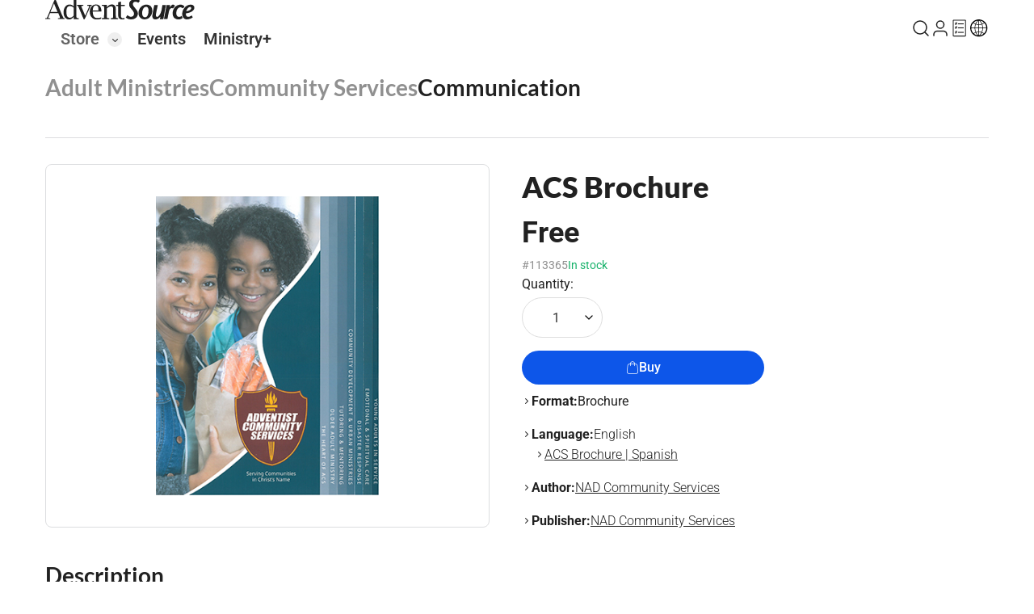

--- FILE ---
content_type: application/javascript; charset=UTF-8
request_url: https://www.adventsource.org/chunk-Y3NXUUAG.js
body_size: 4970
content:
import{a as I}from"./chunk-YY6SK5YD.js";import{b as _}from"./chunk-7RKAKUXA.js";import{d as l}from"./chunk-TQP5ZM2N.js";import{d as B}from"./chunk-HG3CET7U.js";import{K as M,T as A,U as N,W as x,l as P,tb as c,ub as u}from"./chunk-7ZR4AA6L.js";import{Cb as y,Ib as S,Nb as C,Ob as T,Pb as m,Ua as h,Xb as z,Z as a,ca as n,da as i,ob as f,rb as v,t as g,ub as b}from"./chunk-CXQQUPWB.js";var R=class r{constructor(e,o){this.authService=e;this.router=o}canActivate(e,o){return this.authService.ensureInitialized().pipe(g(s=>s?!0:(this.router.navigate([x.auth.login],{queryParams:{returnUrl:o.url}}),!1)))}static \u0275fac=function(o){return new(o||r)(n(_),n(M))};static \u0275prov=a({token:r,factory:r.\u0275fac,providedIn:"root"})};var t={addToCart:{en:"Add to cart",es:"A\xF1adir al carrito de compras",fr:"Ajouter au panier"},advancePurchaseInfoText:{en:"Order now to secure the sale price. Your payment will be processed today, and the product will ship upon availability.",es:"Haga su pedido ahora para asegurar el precio de venta. Su pago se procesar\xE1 hoy y el producto se enviar\xE1 cuando est\xE9 disponible.",fr:"Commandez maintenant pour b\xE9n\xE9ficier du prix de vente. Votre paiement sera trait\xE9 aujourd'hui et le produit sera exp\xE9di\xE9 d\xE8s qu'il sera disponible."},adventSourceRecommendsSectionTitle:{en:"Advent<em>Source</em> recommends",es:"Advent <em>Source recomienda </em>",fr:"Advent <em> Source </em> recommande"},amount:{en:"Amount",es:"Cantidad",fr:"Montant"},artist:{en:"Artist",es:"Artista",fr:"Artiste"},attachmentsAvailabilityNote:{en:"This product contains digital files that are available for download once your order ships. Download instructions will be in the order confirmation email.",es:"Este producto contiene archivos digitales que pueden descargarse una vez que se env\xEDe su pedido. Recibir\xE1 las instrucciones de descarga en el correo electr\xF3nico de confirmaci\xF3n del pedido.",fr:"Ce produit contient des fichiers num\xE9riques qui peuvent \xEAtre t\xE9l\xE9charg\xE9s une fois votre commande exp\xE9di\xE9e. Vous recevrez des instructions de t\xE9l\xE9chargement  dans le courriel de confirmation de la commande."},author:{en:"Author",es:"Autor",fr:"Auteur"},buy:{en:"Buy",es:"Comprar",fr:"Acheter"},catalogNumberInputPlaceholder:{en:"Catalog #",es:"n\xFAmero de producto",fr:"num\xE9ro de produit"},description:{en:"Description",es:"Descripci\xF3n",fr:"D\xE9scription"},director:{en:"Director",es:"Director",fr:"Directeur"},discounts:{en:"Discounts",es:"Descuentos",fr:"Remises"},editor:{en:"Editor",es:"Editor",fr:"R\xE9dacteur"},eFileAvailabilityNote:{en:"This eFile will be available for download after your order ships. If you want immediate access, order eFile by itself.",es:"Este archivo electr\xF3nico estar\xE1 disponible para su descarga despu\xE9s de que se env\xEDe su pedido. Si desea acceso inmediato, solicite eFile por s\xED mismo.",fr:"Ce fichier \xE9lectronique sera disponible en t\xE9l\xE9chargement apr\xE8s l'exp\xE9dition de votre commande. Si vous souhaitez un acc\xE8s imm\xE9diat, commandez eFile seul."},format:{en:"Format",es:"Formato",fr:"Format"},freeShipping:{en:"Free Shipping",es:"Env\xEDo gratis",fr:"Livraison gratuite"},peopleWhoBoughtThisProductAlsoBoughtSectionTitle:{en:"People who bought this product also bought",es:"Las personas que compraron este producto tambi\xE9n compraron",fr:"Les personnes qui ont achet\xE9 ce produit ont \xE9galement achet\xE9"},producer:{en:"Producer",es:"Productor",fr:"Producteur"},product:{en:"Product",es:"Producto",fr:"Produit"},productNotAvailableMessage:{en:"We're sorry, this product is currently not available.",es:"Lo sentimos, este producto no est\xE1 disponible en este momento. ",fr:"Nous sommes d\xE9sol\xE9s, ce produit n'est actuellement pas disponible."},productsByAttributeValue:{en:"Products by {0}"},publisher:{en:"Publisher",es:"Editorial",fr:"\xC9diteur"},qty:{en:"Qty",es:"Cant",fr:"Quantit\xE9 "},relatedProducts:{en:"Related products",es:"Productos relacionados",fr:"Produits connexes"},reserve:{en:"Reserve",es:"Reservado",fr:"R\xE9serve"},restricted:{en:"Restricted",es:"Restringido",fr:"Restreint"},restrictedItemNotification:{en:`<p><strong>Restricted Item</strong></p>
<p>This is a restricted item. In order to purchase it, you must log into your account and enter your local conference\u2019s authorization password. If you do not have this password, please contact your conference.</p>
<p>Once you have the code, you can enter it under:<br>&nbsp;&nbsp;&nbsp;&nbsp;<strong>My Account &gt; Credentials &gt; Authorized user password</strong>.</p>
<p>Call AdventSource at <strong>402.486.8800</strong> or email <strong>service@adventsource.org</strong> if you have any questions.</p>`,es:`<p><strong>Producto restringido</strong></p>
<p>Este es un producto restringido. Para comprarlo, debe iniciar sesi\xF3n en su cuenta e ingresar el c\xF3digo de autorizaci\xF3n de su asociaci\xF3n local. Si no tiene esta contrase\xF1a, comun\xEDquese con su asociaci\xF3n.</p>
<p>Una vez que tenga el , you can enter it under:<br>&nbsp;&nbsp;&nbsp;&nbsp;<strong>My Account &gt; Password &gt; Authorized User Pass</strong>.</p>
<p>Call AdventSource at <strong>402.486.8800</strong> or email <strong>service@adventsource.org</strong> if you have any questions.</p>`,fr:`<p><strong>\xC9l\xE9ment r\xE9serv\xE9</strong></p>
<p>Ceci est un article restreint. Pour l\u2019acheter, vous devez vous connecter \xE0 votre compte et entrer le mot de passe d\u2019autorisation de votre conf\xE9rence locale. Si vous ne poss\xE9dez pas ce mot de passe, veuillez contacter votre conf\xE9rence.</p>
<p>Une fois le code obtenu, vous pouvez le saisir sous: <br>&nbsp;&nbsp;&nbsp;&nbsp;<strong>Mon compte &gt; Mot de passe &gt; Laissez-passer utilisateur autoris\xE9</strong>.</p>
<p>Appelez AdventSource au <strong>402.486.8800</strong> ou envoyez un courriel \xE0 <strong>service@adventsource.org</strong> si vous avez des questions.</p>`},samples:{en:"Samples",es:"Muestras",fr:"Des \xE9chantillons"},shopByCatalogNumber:{en:"Shop by catalog #",es:"Comprar por n\xFAmero de producto",fr:"Acheter par num\xE9ro de produit"},shopByCatalogNumberExplanation:{en:'There are two ways to shop by catalog number:<br><br>1. You can upload a .csv file with product number and quantity. <a download="ShopByCatalogNumber.csv" href="/assets/documents/ShopByCatalogNumber.csv"><strong>Download template.</strong></a> (Excel files are not supported)<br>Make sure each product number is 6 digits long (Excel will remove leading 0 unless cell is formatted as text). <br><br> 2. You can manually enter up to 10 product catalog number/quantity combinations.',es:'Hay dos formas de comprar por n\xFAmero de producto.<br><br>1. Puede cargar un archivo .cvs con el n\xFAmero de producto y la cantidad. <a download="ShopByCatalogNumber.csv"  href="/assets/documents/ShopByCatalogNumber.csv"><strong>Descargue la plantilla.</strong></a> (Los archivos Excel no son compatibles)<br>Aseg\xFArese de que cada n\xFAmero de producto tenga 6 d\xEDgitos (Excel eliminar\xE1 el 0 inicial a menos que la celda est\xE9 formateada como texto). <br><br> 2. Puede introducir manualmente hasta 10 combinaciones de numero de producto y cantidad.',fr:`Il existe deux mani\xE8res d'acheter par num\xE9ro de produit.<br><br>1. Vous pouvez t\xE9l\xE9charger un fichier CSV contenant le num\xE9ro de produit et la quantit\xE9. <a download="ShopByCatalogNumber.csv"  href="/assets/documents/ShopByCatalogNumber.csv"><strong>T\xE9l\xE9chargez le mod\xE8le.</strong></a> (Les fichiers Excel ne sont pas pris en charge)<br>Veuillez-vous assurer que chaque num\xE9ro de produit comporte 6 chiffres (Excel supprimera le z\xE9ro initial sauf si la cellule est format\xE9e en tant que texte). <br><br> 2. Vous pouvez saisir manuellement jusqu'\xE0 10 combinaisons de num\xE9ro de produit et de quantit\xE9.`},shopByCatalogNumberMenuItem:{en:"Shop by <br>catalog #",es:"Comprar por <br> n\xFAmero de producto",fr:"Acheter par <br> num\xE9ro de produit"},shopByCatalogNumberSelectAndUploadCsvFile:{en:"Select and upload .csv file",es:"Seleccione y cargue el archivo .csv",fr:"S\xE9lectionnez et t\xE9l\xE9chargez le fichier .csv"},shopByCatalogNumberSubtitle:{en:"Enter your product # and quantity",es:"Ingrese el n\xFAmero de producto y la cantidad",fr:"Entrez votre num\xE9ro de produit et la quantit\xE9"},standingProductCutoffDateMessage:{en:"NOTE: If you order the product before {0}, you will receive the next available edition."},standingOrderInfoText:{en:"Order now to sign up for a standing order. Your payment will be processed when the order is ready to be shipped.",es:"Haga su pedido ahora para registrar un pedido permanente. Su pago se procesar\xE1 cuando el pedido est\xE9 listo para enviarse.",fr:"Commandez d\xE8s maintenant pour souscrire \xE0 un ordre permanent. Votre paiement sera trait\xE9 d\xE8s que votre commande sera pr\xEAte \xE0 \xEAtre exp\xE9di\xE9e."},status:{en:"Status",es:"Estatus",fr:"Statut"},studio:{en:"Studio",es:"Estudio",fr:"Studio"},style:{en:"Style",es:"Estilo",fr:"Style"},variation:{en:"Variation",es:"Variaci\xF3n",fr:"Variation"}};var p=class r{constructor(e){this.globalizationService=e}get addToCart(){let e=t.addToCart;return e[this.globalizationService.current_culture]||e.en||"addToCart"}get advancePurchaseInfoText(){let e=t.advancePurchaseInfoText;return e[this.globalizationService.current_culture]||e.en||"advancePurchaseInfoText"}get adventSourceRecommendsSectionTitle(){let e=t.adventSourceRecommendsSectionTitle;return e[this.globalizationService.current_culture]||e.en||"adventSourceRecommendsSectionTitle"}get amount(){let e=t.amount;return e[this.globalizationService.current_culture]||e.en||"amount"}get artist(){let e=t.artist;return e[this.globalizationService.current_culture]||e.en||"artist"}get attachmentsAvailabilityNote(){let e=t.attachmentsAvailabilityNote;return e[this.globalizationService.current_culture]||e.en||"attachmentsAvailabilityNote"}get author(){let e=t.author;return e[this.globalizationService.current_culture]||e.en||"author"}get buy(){let e=t.buy;return e[this.globalizationService.current_culture]||e.en||"buy"}get catalogNumberInputPlaceholder(){let e=t.catalogNumberInputPlaceholder;return e[this.globalizationService.current_culture]||e.en||"catalogNumberInputPlaceholder"}get description(){let e=t.description;return e[this.globalizationService.current_culture]||e.en||"description"}get director(){let e=t.director;return e[this.globalizationService.current_culture]||e.en||"director"}get discounts(){let e=t.discounts;return e[this.globalizationService.current_culture]||e.en||"discounts"}get eFileAvailabilityNote(){let e=t.eFileAvailabilityNote;return e[this.globalizationService.current_culture]||e.en||"eFileAvailabilityNote"}get editor(){let e=t.editor;return e[this.globalizationService.current_culture]||e.en||"editor"}get format(){let e=t.format;return e[this.globalizationService.current_culture]||e.en||"format"}get freeShipping(){let e=t.freeShipping;return e[this.globalizationService.current_culture]||e.en||"freeShipping"}get peopleWhoBoughtThisProductAlsoBoughtSectionTitle(){let e=t.peopleWhoBoughtThisProductAlsoBoughtSectionTitle;return e[this.globalizationService.current_culture]||e.en||"peopleWhoBoughtThisProductAlsoBoughtSectionTitle"}get producer(){let e=t.producer;return e[this.globalizationService.current_culture]||e.en||"producer"}get product(){let e=t.product;return e[this.globalizationService.current_culture]||e.en||"product"}get productNotAvailableMessage(){let e=t.productNotAvailableMessage;return e[this.globalizationService.current_culture]||e.en||"productNotAvailableMessage"}get productsByAttributeValue(){let e=t.productsByAttributeValue;return e[this.globalizationService.current_culture]||e.en||"productsByAttributeValue"}get publisher(){let e=t.publisher;return e[this.globalizationService.current_culture]||e.en||"publisher"}get qty(){let e=t.qty;return e[this.globalizationService.current_culture]||e.en||"qty"}get relatedProducts(){let e=t.relatedProducts;return e[this.globalizationService.current_culture]||e.en||"relatedProducts"}get reserve(){let e=t.reserve;return e[this.globalizationService.current_culture]||e.en||"reserve"}get restricted(){let e=t.restricted;return e[this.globalizationService.current_culture]||e.en||"restricted"}get restrictedItemNotification(){let e=t.restrictedItemNotification;return e[this.globalizationService.current_culture]||e.en||"restrictedItemNotification"}get samples(){let e=t.samples;return e[this.globalizationService.current_culture]||e.en||"samples"}get shopByCatalogNumber(){let e=t.shopByCatalogNumber;return e[this.globalizationService.current_culture]||e.en||"shopByCatalogNumber"}get shopByCatalogNumberExplanation(){let e=t.shopByCatalogNumberExplanation;return e[this.globalizationService.current_culture]||e.en||"shopByCatalogNumberExplanation"}get shopByCatalogNumberMenuItem(){let e=t.shopByCatalogNumberMenuItem;return e[this.globalizationService.current_culture]||e.en||"shopByCatalogNumberMenuItem"}get shopByCatalogNumberSelectAndUploadCsvFile(){let e=t.shopByCatalogNumberSelectAndUploadCsvFile;return e[this.globalizationService.current_culture]||e.en||"shopByCatalogNumberSelectAndUploadCsvFile"}get shopByCatalogNumberSubtitle(){let e=t.shopByCatalogNumberSubtitle;return e[this.globalizationService.current_culture]||e.en||"shopByCatalogNumberSubtitle"}get standingProductCutoffDateMessage(){let e=t.standingProductCutoffDateMessage;return e[this.globalizationService.current_culture]||e.en||"standingProductCutoffDateMessage"}get standingOrderInfoText(){let e=t.standingOrderInfoText;return e[this.globalizationService.current_culture]||e.en||"standingOrderInfoText"}get status(){let e=t.status;return e[this.globalizationService.current_culture]||e.en||"status"}get studio(){let e=t.studio;return e[this.globalizationService.current_culture]||e.en||"studio"}get style(){let e=t.style;return e[this.globalizationService.current_culture]||e.en||"style"}get variation(){let e=t.variation;return e[this.globalizationService.current_culture]||e.en||"variation"}static \u0275fac=function(o){return new(o||r)(n(A))};static \u0275prov=a({token:r,factory:r.\u0275fac,providedIn:"root"})};var q=class{productId;productVariationId;quantity;constructor(){this.quantity=1}};function D(r,e){r&1&&(C(0,"div",0),m(1,"p-progress-spinner"),T())}function j(r,e){if(r&1&&m(0,"div",1),r&2){let o=z();y("innerHTML",o.notification,h)}}var w=class r{productId;qe=i(u);storeResources=i(p);notification;ngOnInit(){this.qe.execute(c.store.restricted_product_notification(this.productId)).then(e=>this.notification=e||this.storeResources.restrictedItemNotification)}static \u0275fac=function(o){return new(o||r)};static \u0275cmp=f({type:r,selectors:[["app-restricted-product-notification"]],inputs:{productId:"productId"},decls:2,vars:1,consts:[[1,"d-flex","justify-content-center"],[2,"max-width","600px",3,"innerHTML"]],template:function(o,s){o&1&&b(0,D,2,0,"div",0)(1,j,1,1,"div",1),o&2&&S(s.notification?1:0)},dependencies:[I],encapsulation:2})};var E=class r{sharedContentResources=i(N);currencyPipe=i(P);transform(e){return e!=null?e<=0?this.sharedContentResources.free:this.currencyPipe.transform(e):""}static \u0275fac=function(o){return new(o||r)};static \u0275pipe=v({name:"productPrice",type:r,pure:!0})};var F=class r{constructor(e,o){this.cacheService=e;this.qe=o}flattenedCategories;getProductCategories(){return this.cacheService.wrapWithCache(l.keys.ProductCategories,()=>this.qe.execute(c.store.product_categories,void 0))}getFlattenedProductCategories(){return this.flattenedCategories?Promise.resolve(this.flattenedCategories):this.getProductCategories().then(e=>(this.flattenedCategories=[...B(e,o=>o.subcategories)],this.flattenedCategories))}getProductCategoryByHierarchyCode(e){return this.getFlattenedProductCategories().then(o=>o?.find(s=>s.hierarchyCodePath.toLowerCase()==e?.toLowerCase()))}static \u0275fac=function(o){return new(o||r)(n(l),n(u))};static \u0275prov=a({token:r,factory:r.\u0275fac,providedIn:"root"})};export{p as a,q as b,w as c,E as d,F as e,R as f};


--- FILE ---
content_type: image/svg+xml
request_url: https://www.adventsource.org/assets/images/icons/x-icon.svg
body_size: 217
content:
<svg width="24" height="24" viewBox="0 0 24 24" fill="none" xmlns="http://www.w3.org/2000/svg">
<path d="M17 7L7 17M7 7L17 17" stroke="black" stroke-width="1.5" stroke-linecap="round" stroke-linejoin="round"/>
</svg>


--- FILE ---
content_type: image/svg+xml
request_url: https://www.adventsource.org/assets/images/icons/menu-icon.svg
body_size: 218
content:
<svg width="24" height="26" viewBox="0 0 24 26" fill="none" xmlns="http://www.w3.org/2000/svg">
<path d="M3 9.5H21M3 16.5H21" stroke="#212121" stroke-width="1.5" stroke-linecap="round" stroke-linejoin="round"/>
</svg>


--- FILE ---
content_type: image/svg+xml
request_url: https://www.adventsource.org/assets/images/icons/sp-flag.svg
body_size: 92252
content:
<svg width="24" height="24" viewBox="0 0 24 24" fill="none" xmlns="http://www.w3.org/2000/svg">
<g clip-path="url(#clip0_21_9078)">
<path d="M22.2398 17.76H1.75977C3.77477 21.335 7.60477 23.75 11.9998 23.75C16.3948 23.75 20.2248 21.335 22.2398 17.76Z" fill="#E23354"/>
<path d="M1.75977 6.24H22.2398C20.2248 2.665 16.3948 0.25 11.9998 0.25C7.60477 0.25 3.77477 2.665 1.75977 6.24Z" fill="#E23354"/>
<path d="M0.25 12C0.25 14.095 0.8 16.055 1.76 17.76H22.24C23.2 16.06 23.75 14.095 23.75 12C23.75 9.90499 23.2 7.94499 22.24 6.23999H1.76C0.8 7.94499 0.25 9.90499 0.25 12Z" fill="#FFD243"/>
<path d="M2.95459 10.64C2.95459 10.64 2.99459 10.68 3.02459 10.69C3.05459 10.695 3.08959 10.665 3.08959 10.665C3.08959 10.665 3.11459 10.69 3.14959 10.7C3.17959 10.71 3.22459 10.665 3.22459 10.665C3.22459 10.665 3.25459 10.71 3.28459 10.72C3.31459 10.73 3.34459 10.705 3.34459 10.705C3.34459 10.705 3.35459 10.725 3.37959 10.74C3.38959 10.745 3.40459 10.735 3.40459 10.735L3.43459 10.715L3.46959 10.675L3.50459 10.66C3.50459 10.66 3.51959 10.61 3.51959 10.6C3.51959 10.59 3.52459 10.57 3.52459 10.57C3.52959 10.535 3.47959 10.495 3.39959 10.475C3.35459 10.465 3.31459 10.465 3.28959 10.475C3.25959 10.45 3.19459 10.43 3.11959 10.43C3.04959 10.43 2.98959 10.445 2.95459 10.47C2.91959 10.445 2.85959 10.43 2.78959 10.43C2.71459 10.43 2.64959 10.45 2.61959 10.475C2.58959 10.465 2.55459 10.465 2.50959 10.475C2.43459 10.49 2.37959 10.535 2.38459 10.57C2.38459 10.57 2.38959 10.59 2.38959 10.6C2.38959 10.61 2.40459 10.66 2.40459 10.66L2.43959 10.675L2.47459 10.715L2.50459 10.735C2.50459 10.735 2.51959 10.745 2.52959 10.74C2.55459 10.73 2.56459 10.705 2.56459 10.705C2.56459 10.705 2.59959 10.73 2.62459 10.72C2.64959 10.71 2.68459 10.665 2.68459 10.665C2.68459 10.665 2.72959 10.71 2.75959 10.7C2.78959 10.695 2.81959 10.665 2.81959 10.665C2.81959 10.665 2.85459 10.695 2.88459 10.69C2.91459 10.68 2.95459 10.64 2.95459 10.64Z" fill="#AD1519"/>
<path d="M2.52459 10.735C2.51459 10.735 2.50459 10.73 2.50459 10.73L2.47459 10.71L2.43959 10.67L2.40459 10.655C2.40459 10.655 2.38959 10.605 2.38959 10.595C2.38959 10.585 2.38459 10.565 2.38459 10.565C2.37959 10.53 2.43459 10.49 2.50959 10.47C2.55459 10.46 2.58959 10.46 2.61959 10.47C2.65459 10.445 2.71959 10.425 2.78959 10.425C2.85959 10.425 2.91959 10.44 2.95459 10.46C2.98959 10.435 3.04959 10.425 3.11959 10.425C3.19459 10.425 3.25959 10.44 3.29459 10.47C3.32459 10.46 3.36459 10.46 3.40459 10.47C3.48459 10.49 3.53459 10.53 3.52959 10.565C3.52959 10.565 3.52459 10.585 3.52459 10.595C3.52459 10.605 3.50959 10.65 3.50959 10.655L3.47459 10.67L3.43959 10.71L3.40459 10.73C3.40459 10.73 3.38959 10.74 3.37959 10.735C3.35959 10.725 3.34959 10.71 3.34459 10.705C3.33959 10.71 3.30959 10.725 3.28459 10.715C3.25959 10.705 3.23459 10.67 3.22959 10.66C3.22459 10.665 3.18459 10.7 3.15459 10.695C3.12459 10.69 3.09959 10.665 3.09459 10.66C3.08959 10.665 3.05459 10.69 3.02959 10.685C2.99959 10.68 2.95959 10.645 2.95459 10.64C2.94959 10.645 2.91459 10.68 2.88459 10.685C2.85959 10.69 2.82459 10.665 2.81959 10.66C2.81459 10.665 2.78959 10.69 2.76459 10.695C2.73459 10.7 2.69459 10.665 2.68959 10.66C2.68459 10.665 2.65959 10.705 2.63459 10.715C2.60959 10.725 2.57959 10.705 2.57459 10.705C2.56959 10.71 2.55959 10.725 2.53959 10.735C2.52959 10.735 2.52959 10.735 2.52459 10.735ZM3.34459 10.695C3.34459 10.695 3.35959 10.715 3.37959 10.73C3.38959 10.735 3.40459 10.725 3.40459 10.725L3.43459 10.705L3.46959 10.665L3.50459 10.65C3.50459 10.645 3.51959 10.6 3.51959 10.595C3.51959 10.585 3.52459 10.565 3.52459 10.565C3.52959 10.53 3.47959 10.49 3.39959 10.475C3.35959 10.465 3.31959 10.465 3.28959 10.475C3.25959 10.45 3.18959 10.43 3.11959 10.43C3.04959 10.43 2.98959 10.445 2.95459 10.465C2.91959 10.44 2.85959 10.43 2.79459 10.43C2.71959 10.43 2.65459 10.445 2.62459 10.475C2.59459 10.465 2.55459 10.465 2.51459 10.475C2.43959 10.49 2.38459 10.53 2.38959 10.565C2.38959 10.565 2.39459 10.585 2.39459 10.595C2.39459 10.605 2.40959 10.645 2.40959 10.65L2.44459 10.665L2.47959 10.705L2.50959 10.725C2.50959 10.725 2.52459 10.73 2.53459 10.73C2.55959 10.72 2.56959 10.7 2.56959 10.7C2.56959 10.7 2.60459 10.72 2.62959 10.715C2.65459 10.705 2.68459 10.665 2.68459 10.66C2.68459 10.655 2.72959 10.705 2.75959 10.695C2.78959 10.69 2.81459 10.66 2.81459 10.66C2.81459 10.66 2.84959 10.69 2.87959 10.685C2.90959 10.68 2.94459 10.64 2.94959 10.635C2.95459 10.63 2.98959 10.675 3.01959 10.685C3.04959 10.69 3.08459 10.66 3.08459 10.66C3.08459 10.66 3.10959 10.685 3.13959 10.695C3.16959 10.7 3.21459 10.66 3.21459 10.66C3.21459 10.66 3.24459 10.705 3.26959 10.715C3.30959 10.72 3.33959 10.7 3.34459 10.695Z" fill="#121214"/>
<path d="M3.02988 10.41C3.02988 10.35 2.99488 10.305 2.95488 10.305C2.91488 10.305 2.87988 10.35 2.87988 10.41C2.87988 10.47 2.91488 10.515 2.95488 10.515C2.99988 10.515 3.02988 10.47 3.02988 10.41Z" fill="#C8B100"/>
<path d="M2.96 10.525C2.915 10.525 2.875 10.475 2.875 10.41C2.875 10.345 2.91 10.295 2.96 10.295C3.005 10.295 3.04 10.345 3.04 10.41C3.04 10.475 3.005 10.525 2.96 10.525ZM2.96 10.315C2.925 10.315 2.895 10.36 2.895 10.41C2.895 10.465 2.925 10.505 2.96 10.505C2.995 10.505 3.025 10.46 3.025 10.41C3.025 10.355 2.995 10.315 2.96 10.315Z" fill="#121214"/>
<path d="M2.98992 10.41C2.98992 10.355 2.97492 10.315 2.95492 10.315C2.93492 10.315 2.91992 10.36 2.91992 10.41C2.91992 10.46 2.93492 10.505 2.95492 10.505C2.97492 10.51 2.98992 10.465 2.98992 10.41Z" fill="#C8B100"/>
<path d="M2.95504 10.515C2.92504 10.515 2.91504 10.46 2.91504 10.41C2.91504 10.355 2.93004 10.305 2.95504 10.305C2.98504 10.305 2.99504 10.36 2.99504 10.41C3.00004 10.465 2.98504 10.515 2.95504 10.515ZM2.95504 10.32C2.94504 10.32 2.93004 10.35 2.93004 10.41C2.93004 10.465 2.94504 10.5 2.95504 10.5C2.96504 10.5 2.98004 10.465 2.98004 10.41C2.98004 10.355 2.96504 10.32 2.95504 10.32Z" fill="#121214"/>
<path d="M3.34004 10.845C3.35004 10.815 3.37004 10.785 3.37004 10.785C3.26504 10.755 3.12004 10.735 2.95504 10.735C2.79504 10.735 2.64504 10.755 2.54004 10.785C2.54004 10.785 2.55004 10.805 2.57004 10.835C2.58004 10.85 2.59004 10.88 2.59004 10.88C2.68504 10.85 2.80504 10.835 2.95504 10.835C3.10504 10.835 3.25004 10.855 3.32504 10.88C3.32504 10.88 3.33004 10.865 3.34004 10.845Z" fill="#C8B100"/>
<path d="M2.5699 10.895L2.5799 10.88C2.5749 10.87 2.5699 10.855 2.5599 10.84C2.5449 10.81 2.5299 10.79 2.5299 10.79L2.5249 10.78L2.5349 10.775C2.6449 10.745 2.7949 10.725 2.9499 10.725C3.1099 10.725 3.2549 10.745 3.3649 10.775L3.3749 10.78L3.3699 10.79C3.3699 10.79 3.3549 10.81 3.3449 10.835L3.3399 10.845C3.3299 10.87 3.3299 10.88 3.3249 10.88H3.3199V10.89C3.2449 10.865 3.1049 10.845 2.9549 10.845C2.8049 10.845 2.6849 10.86 2.5899 10.89L2.5699 10.895ZM2.9549 10.825C3.0999 10.825 3.2399 10.845 3.3199 10.87C3.3199 10.865 3.3249 10.86 3.3249 10.85L3.3299 10.84C3.3399 10.82 3.3499 10.8 3.3549 10.79C3.2449 10.76 3.1049 10.745 2.9549 10.745C2.8049 10.745 2.6599 10.76 2.5549 10.79C2.5599 10.8 2.5699 10.815 2.5799 10.83C2.5849 10.835 2.5949 10.855 2.5999 10.865C2.6899 10.84 2.8099 10.825 2.9549 10.825Z" fill="#121214"/>
<path d="M2.95498 10.98C2.82498 10.98 2.67998 10.96 2.62498 10.945C2.58998 10.935 2.56998 10.92 2.57498 10.9C2.57498 10.89 2.58498 10.885 2.59498 10.88C2.67498 10.855 2.81498 10.835 2.95498 10.835C3.09498 10.835 3.23998 10.855 3.31498 10.88C3.32498 10.885 3.33498 10.89 3.33498 10.9C3.33998 10.92 3.31998 10.935 3.27998 10.945C3.22998 10.96 3.08498 10.975 2.95498 10.98Z" fill="#C8B100"/>
<path d="M2.95494 10.985C2.82494 10.985 2.67994 10.965 2.62494 10.95C2.56994 10.935 2.56494 10.91 2.56494 10.895C2.56494 10.885 2.57494 10.875 2.58994 10.87C2.66994 10.845 2.81494 10.825 2.95494 10.825C3.09494 10.825 3.23994 10.84 3.31994 10.87C3.33494 10.875 3.34494 10.885 3.34494 10.895C3.34994 10.91 3.33994 10.935 3.28494 10.95C3.22994 10.965 3.08494 10.985 2.95494 10.985ZM2.95494 10.845C2.81494 10.845 2.67494 10.86 2.59494 10.89C2.58494 10.895 2.57994 10.9 2.57994 10.905C2.57494 10.92 2.59494 10.93 2.62494 10.94C2.67994 10.955 2.82494 10.975 2.94994 10.975C3.07994 10.975 3.21994 10.955 3.27494 10.94C3.30494 10.93 3.32494 10.915 3.31994 10.905C3.31994 10.9 3.31494 10.895 3.30494 10.89C3.23494 10.86 3.09494 10.845 2.95494 10.845Z" fill="#121214"/>
<path d="M2.63984 10.46C2.63984 10.445 2.62984 10.435 2.61484 10.435C2.59984 10.435 2.58984 10.445 2.58984 10.46C2.58984 10.47 2.59984 10.485 2.61484 10.485C2.62984 10.48 2.63984 10.47 2.63984 10.46Z" fill="white"/>
<path d="M2.63936 10.46C2.63936 10.445 2.62936 10.435 2.61436 10.435C2.59936 10.435 2.58936 10.445 2.58936 10.46C2.58936 10.47 2.59936 10.485 2.61436 10.485C2.62936 10.48 2.63936 10.47 2.63936 10.46Z" fill="#FFE150"/>
<path d="M2.61459 10.49C2.59459 10.49 2.57959 10.475 2.57959 10.46C2.57959 10.44 2.59459 10.43 2.61459 10.43C2.63459 10.43 2.64459 10.445 2.64459 10.46C2.64459 10.475 2.63459 10.49 2.61459 10.49ZM2.61459 10.445C2.60459 10.445 2.59959 10.45 2.59959 10.46C2.59959 10.47 2.60459 10.475 2.61459 10.475C2.62459 10.475 2.62959 10.47 2.62959 10.46C2.62959 10.45 2.62459 10.445 2.61459 10.445Z" fill="#121214"/>
<path d="M2.62949 10.4C2.61449 10.4 2.60449 10.39 2.60449 10.375C2.60449 10.36 2.61449 10.35 2.62949 10.35C2.64449 10.35 2.65449 10.36 2.65449 10.375C2.65449 10.39 2.63949 10.4 2.62949 10.4ZM2.68949 10.35C2.67449 10.35 2.66449 10.34 2.66449 10.325C2.66449 10.31 2.67449 10.3 2.68949 10.3C2.70449 10.3 2.71449 10.31 2.71449 10.325C2.71449 10.34 2.70449 10.35 2.68949 10.35ZM2.76449 10.325C2.74949 10.325 2.73949 10.315 2.73949 10.3C2.73949 10.285 2.74949 10.275 2.76449 10.275C2.77949 10.275 2.78949 10.285 2.78949 10.3C2.78949 10.315 2.77949 10.325 2.76449 10.325ZM2.84449 10.33C2.82949 10.33 2.81949 10.32 2.81949 10.305C2.81949 10.29 2.82949 10.28 2.84449 10.28C2.85949 10.28 2.86949 10.29 2.86949 10.305C2.86449 10.32 2.85449 10.33 2.84449 10.33Z" fill="#FFE150"/>
<path d="M2.62973 10.41C2.60973 10.41 2.59473 10.395 2.59473 10.38C2.59473 10.365 2.60973 10.35 2.62973 10.35C2.64973 10.35 2.66473 10.365 2.66473 10.38C2.65973 10.395 2.64473 10.41 2.62973 10.41ZM2.62973 10.365C2.61973 10.365 2.61473 10.37 2.61473 10.38C2.61473 10.39 2.61973 10.395 2.62973 10.395C2.63973 10.395 2.64473 10.39 2.64473 10.38C2.64473 10.37 2.63473 10.365 2.62973 10.365ZM2.68973 10.36C2.66973 10.36 2.65473 10.345 2.65473 10.33C2.65473 10.315 2.66973 10.3 2.68973 10.3C2.70973 10.3 2.72473 10.315 2.72473 10.33C2.71973 10.345 2.70473 10.36 2.68973 10.36ZM2.68973 10.31C2.67973 10.31 2.67473 10.315 2.67473 10.325C2.67473 10.335 2.67973 10.34 2.68973 10.34C2.69973 10.34 2.70473 10.335 2.70473 10.325C2.70473 10.32 2.69973 10.31 2.68973 10.31ZM2.84473 10.335C2.82473 10.335 2.80973 10.32 2.80973 10.305C2.80973 10.285 2.82473 10.275 2.84473 10.275C2.86473 10.275 2.87473 10.29 2.87473 10.305C2.87473 10.325 2.85973 10.335 2.84473 10.335ZM2.84473 10.29C2.83473 10.29 2.82973 10.295 2.82973 10.305C2.82973 10.315 2.83473 10.32 2.84473 10.32C2.85473 10.32 2.85973 10.315 2.85973 10.305C2.85973 10.295 2.84973 10.29 2.84473 10.29ZM2.76473 10.335C2.74473 10.335 2.72973 10.32 2.72973 10.305C2.72973 10.285 2.74473 10.275 2.76473 10.275C2.78473 10.275 2.79973 10.29 2.79973 10.305C2.79973 10.32 2.78473 10.335 2.76473 10.335ZM2.76473 10.285C2.75473 10.285 2.74973 10.29 2.74973 10.3C2.74973 10.31 2.75473 10.315 2.76473 10.315C2.77473 10.315 2.77973 10.31 2.77973 10.3C2.77973 10.295 2.77473 10.285 2.76473 10.285Z" fill="#121214"/>
<path d="M2.39988 10.625C2.39488 10.625 2.39488 10.625 2.38988 10.62C2.37988 10.6 2.37988 10.58 2.37988 10.56C2.37988 10.47 2.44988 10.395 2.53988 10.395C2.56988 10.395 2.59488 10.4 2.61988 10.415C2.62488 10.415 2.62488 10.425 2.62488 10.425C2.62488 10.43 2.61488 10.43 2.61488 10.43C2.59488 10.42 2.56988 10.41 2.54488 10.41C2.46488 10.41 2.39988 10.475 2.39988 10.555C2.39988 10.575 2.40488 10.59 2.40988 10.61C2.40488 10.615 2.40488 10.62 2.39988 10.625Z" fill="#121214"/>
<path d="M2.66002 10.51C2.65002 10.495 2.64502 10.475 2.64502 10.46C2.64502 10.395 2.71502 10.34 2.79502 10.34C2.83002 10.34 2.86002 10.35 2.89002 10.365L2.88002 10.38C2.85502 10.365 2.82502 10.355 2.79502 10.355C2.72002 10.355 2.66002 10.4 2.66002 10.46C2.66002 10.475 2.66502 10.49 2.67002 10.505L2.66002 10.51Z" fill="#121214"/>
<path d="M2.35459 10.565C2.33959 10.565 2.32959 10.555 2.32959 10.54C2.32959 10.525 2.33959 10.515 2.35459 10.515C2.36959 10.515 2.37959 10.525 2.37959 10.54C2.37459 10.555 2.36459 10.565 2.35459 10.565ZM2.35959 10.48C2.34459 10.48 2.33459 10.47 2.33459 10.455C2.33459 10.44 2.34459 10.43 2.35959 10.43C2.37459 10.43 2.38459 10.44 2.38459 10.455C2.38459 10.47 2.37459 10.48 2.35959 10.48ZM2.41459 10.415C2.39959 10.415 2.38959 10.405 2.38959 10.39C2.38959 10.375 2.39959 10.365 2.41459 10.365C2.42959 10.365 2.43959 10.375 2.43959 10.39C2.43959 10.405 2.42959 10.415 2.41459 10.415ZM2.48959 10.385C2.47459 10.385 2.46459 10.375 2.46459 10.36C2.46459 10.35 2.47459 10.335 2.48959 10.335C2.50459 10.335 2.51459 10.345 2.51459 10.36C2.51459 10.37 2.50459 10.385 2.48959 10.385ZM2.56959 10.385C2.55459 10.385 2.54459 10.375 2.54459 10.36C2.54459 10.345 2.55459 10.335 2.56959 10.335C2.58459 10.335 2.59459 10.345 2.59459 10.36C2.58959 10.375 2.57959 10.385 2.56959 10.385Z" fill="#FFE150"/>
<path d="M2.35482 10.575C2.33482 10.575 2.31982 10.56 2.31982 10.545C2.31982 10.53 2.33482 10.515 2.35482 10.515C2.37482 10.515 2.38982 10.53 2.38982 10.545C2.38482 10.56 2.36982 10.575 2.35482 10.575ZM2.35482 10.53C2.34482 10.53 2.33982 10.535 2.33982 10.545C2.33982 10.555 2.34482 10.56 2.35482 10.56C2.36482 10.56 2.36982 10.555 2.36982 10.545C2.36982 10.535 2.35982 10.53 2.35482 10.53ZM2.35982 10.49C2.33982 10.49 2.32482 10.475 2.32482 10.46C2.32482 10.445 2.33982 10.43 2.35982 10.43C2.37982 10.43 2.39482 10.445 2.39482 10.46C2.39482 10.475 2.37982 10.49 2.35982 10.49ZM2.35982 10.445C2.34982 10.445 2.34482 10.45 2.34482 10.46C2.34482 10.47 2.34982 10.475 2.35982 10.475C2.36982 10.475 2.37482 10.47 2.37482 10.46C2.37982 10.45 2.36982 10.445 2.35982 10.445ZM2.41482 10.425C2.39482 10.425 2.37982 10.41 2.37982 10.395C2.37982 10.38 2.39482 10.365 2.41482 10.365C2.43482 10.365 2.44982 10.38 2.44982 10.395C2.44982 10.41 2.43482 10.425 2.41482 10.425ZM2.41482 10.38C2.40482 10.38 2.39982 10.385 2.39982 10.395C2.39982 10.405 2.40482 10.41 2.41482 10.41C2.42482 10.41 2.42982 10.405 2.42982 10.395C2.42982 10.385 2.42482 10.38 2.41482 10.38ZM2.56482 10.395C2.54482 10.395 2.52982 10.38 2.52982 10.365C2.52982 10.35 2.54482 10.335 2.56482 10.335C2.58482 10.335 2.59982 10.35 2.59982 10.365C2.59982 10.38 2.58482 10.395 2.56482 10.395ZM2.56482 10.35C2.55482 10.35 2.54982 10.355 2.54982 10.365C2.54982 10.375 2.55982 10.38 2.56482 10.38C2.57482 10.38 2.57982 10.375 2.57982 10.365C2.58482 10.355 2.57482 10.35 2.56482 10.35ZM2.48982 10.39C2.46982 10.39 2.45482 10.375 2.45482 10.36C2.45482 10.345 2.46982 10.33 2.48982 10.33C2.50982 10.33 2.52482 10.345 2.52482 10.36C2.52482 10.375 2.50482 10.39 2.48982 10.39ZM2.48982 10.345C2.47982 10.345 2.47482 10.35 2.47482 10.36C2.47482 10.37 2.47982 10.375 2.48982 10.375C2.49982 10.375 2.50482 10.37 2.50482 10.36C2.50482 10.35 2.49982 10.345 2.48982 10.345Z" fill="#121214"/>
<path d="M2.53467 10.725L2.56467 10.695C2.56467 10.695 2.59467 10.715 2.63467 10.71C2.67467 10.705 2.68467 10.66 2.68467 10.66C2.68467 10.66 2.72967 10.695 2.76467 10.695C2.79967 10.69 2.82467 10.66 2.82467 10.66C2.82467 10.66 2.86467 10.685 2.89467 10.685C2.92967 10.68 2.95967 10.64 2.95967 10.64C2.95967 10.64 2.99467 10.685 3.02467 10.685C3.05967 10.69 3.08467 10.655 3.08467 10.655C3.08467 10.655 3.09967 10.685 3.14467 10.695C3.18967 10.7 3.22467 10.66 3.22467 10.66C3.22467 10.66 3.24967 10.7 3.27967 10.71C3.30967 10.72 3.34467 10.695 3.34467 10.695C3.34467 10.695 3.34967 10.71 3.35467 10.72C3.35967 10.73 3.36967 10.73 3.36967 10.73L3.35967 10.755C3.25467 10.725 3.11467 10.705 2.95467 10.705C2.79467 10.705 2.64967 10.725 2.54467 10.755L2.53467 10.725Z" fill="#C8B100"/>
<path d="M2.5399 10.765L2.5249 10.725L2.5649 10.69L2.5699 10.695C2.5699 10.695 2.5999 10.71 2.6349 10.705C2.6649 10.7 2.6799 10.66 2.6799 10.66L2.6849 10.645L2.6949 10.655C2.6949 10.655 2.7349 10.69 2.7649 10.685C2.7949 10.68 2.8149 10.655 2.8149 10.655L2.8199 10.65L2.8249 10.655C2.8249 10.655 2.8599 10.68 2.8899 10.68C2.9149 10.68 2.9399 10.65 2.9499 10.64L2.9549 10.63L2.9599 10.64C2.9599 10.64 2.9899 10.68 3.0199 10.685C3.0499 10.685 3.0749 10.66 3.0749 10.66L3.0849 10.65L3.0899 10.66C3.0899 10.66 3.1049 10.69 3.1399 10.695C3.1749 10.7 3.2099 10.665 3.2099 10.665L3.2199 10.655L3.2249 10.665C3.2249 10.665 3.2449 10.7 3.2749 10.71C3.2949 10.715 3.3249 10.7 3.3349 10.695L3.3449 10.69L3.3499 10.7C3.3499 10.7 3.3549 10.715 3.3599 10.725C3.3599 10.73 3.3699 10.73 3.3699 10.73H3.3799L3.3649 10.775H3.3549C3.2449 10.745 3.1049 10.725 2.9499 10.725C2.7949 10.725 2.6499 10.74 2.5449 10.775L2.5399 10.765ZM2.5449 10.73L2.5499 10.745C2.6599 10.715 2.7999 10.695 2.9549 10.695C3.1049 10.695 3.2449 10.71 3.3549 10.74L3.3599 10.73C3.3549 10.73 3.3499 10.725 3.3449 10.72C3.3449 10.715 3.3399 10.71 3.3399 10.705C3.3249 10.71 3.2999 10.725 3.2749 10.715C3.2499 10.705 3.2349 10.685 3.2249 10.67C3.2099 10.68 3.1799 10.705 3.1449 10.7C3.1149 10.695 3.0949 10.675 3.0849 10.665C3.0749 10.675 3.0499 10.69 3.0249 10.69C2.9999 10.69 2.9699 10.665 2.9599 10.655C2.9499 10.67 2.9199 10.69 2.8949 10.695C2.8649 10.695 2.8349 10.68 2.8249 10.675C2.8149 10.685 2.7949 10.705 2.7649 10.705C2.7349 10.705 2.7049 10.69 2.6899 10.675C2.6849 10.69 2.6699 10.715 2.6349 10.72C2.6049 10.725 2.5749 10.715 2.5649 10.71L2.5449 10.73Z" fill="#121214"/>
<path d="M3.3249 10.46C3.3249 10.445 3.3149 10.435 3.2999 10.435C3.2849 10.435 3.2749 10.445 3.2749 10.46C3.2749 10.47 3.2849 10.485 3.2999 10.485C3.3149 10.485 3.3249 10.47 3.3249 10.46Z" fill="white"/>
<path d="M3.32441 10.46C3.32441 10.445 3.31441 10.435 3.29941 10.435C3.28441 10.435 3.27441 10.445 3.27441 10.46C3.27441 10.47 3.28441 10.485 3.29941 10.485C3.31441 10.485 3.32441 10.47 3.32441 10.46Z" fill="#FFE150"/>
<path d="M3.29965 10.49C3.27965 10.49 3.26465 10.475 3.26465 10.46C3.26465 10.44 3.27965 10.43 3.29965 10.43C3.31965 10.43 3.33465 10.445 3.33465 10.46C3.33465 10.475 3.31965 10.49 3.29965 10.49ZM3.29965 10.445C3.28965 10.445 3.28465 10.45 3.28465 10.46C3.28465 10.47 3.28965 10.475 3.29965 10.475C3.30965 10.475 3.31465 10.47 3.31465 10.46C3.31965 10.45 3.30965 10.445 3.29965 10.445Z" fill="#121214"/>
<path d="M3.2898 10.4C3.2748 10.4 3.2648 10.39 3.2648 10.375C3.2648 10.36 3.2748 10.35 3.2898 10.35C3.3048 10.35 3.3148 10.36 3.3148 10.375C3.3148 10.39 3.2998 10.4 3.2898 10.4ZM3.2248 10.35C3.2098 10.35 3.1998 10.34 3.1998 10.325C3.1998 10.31 3.2098 10.3 3.2248 10.3C3.2398 10.3 3.2498 10.31 3.2498 10.325C3.2498 10.34 3.2398 10.35 3.2248 10.35ZM3.1498 10.325C3.1348 10.325 3.1248 10.315 3.1248 10.3C3.1248 10.285 3.1348 10.275 3.1498 10.275C3.1648 10.275 3.1748 10.285 3.1748 10.3C3.1748 10.315 3.1648 10.325 3.1498 10.325ZM3.0748 10.33C3.0598 10.33 3.0498 10.32 3.0498 10.305C3.0498 10.29 3.0598 10.28 3.0748 10.28C3.0898 10.28 3.0998 10.29 3.0998 10.305C3.0998 10.32 3.0848 10.33 3.0748 10.33Z" fill="#FFE150"/>
<path d="M3.29004 10.41C3.27004 10.41 3.25504 10.395 3.25504 10.38C3.25504 10.365 3.27004 10.35 3.29004 10.35C3.31004 10.35 3.32504 10.365 3.32504 10.38C3.32004 10.395 3.30504 10.41 3.29004 10.41ZM3.29004 10.365C3.28004 10.365 3.27504 10.37 3.27504 10.38C3.27504 10.39 3.28004 10.395 3.29004 10.395C3.30004 10.395 3.30504 10.39 3.30504 10.38C3.30504 10.37 3.29504 10.365 3.29004 10.365ZM3.22504 10.36C3.20504 10.36 3.19004 10.345 3.19004 10.33C3.19004 10.315 3.20504 10.3 3.22504 10.3C3.24504 10.3 3.26004 10.315 3.26004 10.33C3.26004 10.345 3.24504 10.36 3.22504 10.36ZM3.22504 10.31C3.21504 10.31 3.21004 10.315 3.21004 10.325C3.21004 10.335 3.21504 10.34 3.22504 10.34C3.23504 10.34 3.24004 10.335 3.24004 10.325C3.24504 10.32 3.23504 10.31 3.22504 10.31ZM3.07504 10.335C3.05504 10.335 3.04004 10.32 3.04004 10.305C3.04004 10.285 3.05504 10.275 3.07504 10.275C3.09504 10.275 3.11004 10.29 3.11004 10.305C3.10504 10.325 3.09004 10.335 3.07504 10.335ZM3.07504 10.29C3.06504 10.29 3.06004 10.295 3.06004 10.305C3.06004 10.315 3.06504 10.32 3.07504 10.32C3.08504 10.32 3.09004 10.315 3.09004 10.305C3.09004 10.295 3.08004 10.29 3.07504 10.29ZM3.15004 10.335C3.13004 10.335 3.11504 10.32 3.11504 10.305C3.11504 10.285 3.13004 10.275 3.15004 10.275C3.17004 10.275 3.18504 10.29 3.18504 10.305C3.18504 10.32 3.17004 10.335 3.15004 10.335ZM3.15004 10.285C3.14004 10.285 3.13504 10.29 3.13504 10.3C3.13504 10.31 3.14004 10.315 3.15004 10.315C3.16004 10.315 3.16504 10.31 3.16504 10.3C3.16504 10.295 3.16004 10.285 3.15004 10.285Z" fill="#121214"/>
<path d="M3.51992 10.625C3.51492 10.625 3.51492 10.625 3.51992 10.625C3.51492 10.625 3.50992 10.62 3.50992 10.615C3.51492 10.595 3.51992 10.58 3.51992 10.56C3.51992 10.48 3.45492 10.415 3.37492 10.415C3.34992 10.415 3.32492 10.42 3.30492 10.435C3.29992 10.435 3.29492 10.435 3.29492 10.43C3.29492 10.425 3.29492 10.42 3.29992 10.42C3.32492 10.405 3.34992 10.4 3.37992 10.4C3.46992 10.4 3.53992 10.475 3.53992 10.565C3.53992 10.585 3.53492 10.605 3.52992 10.625C3.52492 10.62 3.51992 10.625 3.51992 10.625Z" fill="#121214"/>
<path d="M3.2549 10.51L3.2399 10.5C3.2449 10.49 3.2549 10.475 3.2549 10.46C3.2549 10.405 3.1949 10.355 3.1199 10.355C3.0899 10.355 3.0599 10.365 3.0349 10.38L3.0249 10.365C3.0499 10.35 3.0849 10.34 3.1199 10.34C3.2049 10.34 3.2699 10.395 3.2699 10.46C3.2699 10.475 3.2599 10.495 3.2549 10.51Z" fill="#121214"/>
<path d="M3.56471 10.565C3.54971 10.565 3.53971 10.555 3.53971 10.54C3.53971 10.525 3.54971 10.515 3.56471 10.515C3.57971 10.515 3.58971 10.525 3.58971 10.54C3.58971 10.555 3.57471 10.565 3.56471 10.565ZM3.55471 10.48C3.53971 10.48 3.52971 10.47 3.52971 10.455C3.52971 10.44 3.53971 10.43 3.55471 10.43C3.56971 10.43 3.57971 10.44 3.57971 10.455C3.57971 10.47 3.56971 10.48 3.55471 10.48ZM3.49971 10.415C3.48471 10.415 3.47471 10.405 3.47471 10.39C3.47471 10.375 3.48471 10.365 3.49971 10.365C3.51471 10.365 3.52471 10.375 3.52471 10.39C3.52471 10.405 3.51471 10.415 3.49971 10.415ZM3.42471 10.385C3.40971 10.385 3.39971 10.375 3.39971 10.36C3.39971 10.35 3.40971 10.335 3.42471 10.335C3.43971 10.335 3.44971 10.345 3.44971 10.36C3.44971 10.37 3.43971 10.385 3.42471 10.385ZM3.34971 10.385C3.33471 10.385 3.32471 10.375 3.32471 10.36C3.32471 10.345 3.33471 10.335 3.34971 10.335C3.36471 10.335 3.37471 10.345 3.37471 10.36C3.37471 10.375 3.36471 10.385 3.34971 10.385Z" fill="#FFE150"/>
<path d="M3.56494 10.575C3.54494 10.575 3.52994 10.56 3.52994 10.545C3.52994 10.53 3.54494 10.515 3.56494 10.515C3.58494 10.515 3.59994 10.53 3.59994 10.545C3.59494 10.56 3.57994 10.575 3.56494 10.575ZM3.56494 10.53C3.55494 10.53 3.54994 10.535 3.54994 10.545C3.54994 10.555 3.55494 10.56 3.56494 10.56C3.57494 10.56 3.57994 10.555 3.57994 10.545C3.57994 10.535 3.57494 10.53 3.56494 10.53ZM3.55494 10.49C3.53494 10.49 3.51994 10.475 3.51994 10.46C3.51994 10.445 3.53494 10.43 3.55494 10.43C3.57494 10.43 3.58994 10.445 3.58994 10.46C3.58994 10.475 3.57494 10.49 3.55494 10.49ZM3.55494 10.445C3.54494 10.445 3.53994 10.45 3.53994 10.46C3.53994 10.47 3.54494 10.475 3.55494 10.475C3.56494 10.475 3.56994 10.47 3.56994 10.46C3.56994 10.45 3.56494 10.445 3.55494 10.445ZM3.49994 10.425C3.47994 10.425 3.46494 10.41 3.46494 10.395C3.46494 10.38 3.47994 10.365 3.49994 10.365C3.51994 10.365 3.53494 10.38 3.53494 10.395C3.53494 10.41 3.51994 10.425 3.49994 10.425ZM3.49994 10.38C3.48994 10.38 3.48494 10.385 3.48494 10.395C3.48494 10.405 3.48994 10.41 3.49994 10.41C3.50994 10.41 3.51494 10.405 3.51494 10.395C3.51494 10.385 3.50994 10.38 3.49994 10.38ZM3.34994 10.395C3.32994 10.395 3.31494 10.38 3.31494 10.365C3.31494 10.35 3.32994 10.335 3.34994 10.335C3.36994 10.335 3.38494 10.35 3.38494 10.365C3.37994 10.38 3.36494 10.395 3.34994 10.395ZM3.34994 10.35C3.33994 10.35 3.33494 10.355 3.33494 10.365C3.33494 10.375 3.33994 10.38 3.34994 10.38C3.35994 10.38 3.36494 10.375 3.36494 10.365C3.36494 10.355 3.35994 10.35 3.34994 10.35ZM3.42494 10.39C3.40494 10.39 3.38994 10.375 3.38994 10.36C3.38994 10.345 3.40494 10.33 3.42494 10.33C3.44494 10.33 3.45994 10.345 3.45994 10.36C3.45994 10.375 3.44494 10.39 3.42494 10.39ZM3.42494 10.345C3.41494 10.345 3.40994 10.35 3.40994 10.36C3.40994 10.37 3.41494 10.375 3.42494 10.375C3.43494 10.375 3.43994 10.37 3.43994 10.36C3.44494 10.35 3.43494 10.345 3.42494 10.345Z" fill="#121214"/>
<path d="M2.95494 10.59L2.93994 10.595C2.93994 10.6 2.94494 10.61 2.94494 10.615C2.94494 10.645 2.91994 10.67 2.88494 10.67C2.85994 10.67 2.83494 10.655 2.82994 10.63C2.82994 10.63 2.82494 10.61 2.81994 10.61V10.63C2.81494 10.66 2.78994 10.68 2.75994 10.68C2.72494 10.68 2.69994 10.655 2.69994 10.625V10.62L2.67994 10.6L2.66994 10.625C2.67494 10.635 2.67494 10.64 2.67494 10.65C2.67494 10.68 2.64994 10.705 2.61494 10.705C2.59494 10.705 2.57994 10.695 2.56994 10.68L2.55994 10.665V10.685C2.55994 10.705 2.54994 10.72 2.53494 10.725C2.53494 10.725 2.51494 10.725 2.48494 10.705C2.45494 10.685 2.43994 10.665 2.43994 10.665V10.69C2.43994 10.69 2.46994 10.735 2.48994 10.75C2.50494 10.76 2.52494 10.765 2.53994 10.765C2.55994 10.76 2.56994 10.75 2.57494 10.73C2.58494 10.74 2.59994 10.74 2.61994 10.74C2.65494 10.74 2.68494 10.72 2.69494 10.695C2.70994 10.71 2.72994 10.72 2.75994 10.72C2.78494 10.72 2.80994 10.71 2.82494 10.69C2.83994 10.705 2.85994 10.715 2.88494 10.715C2.91494 10.715 2.93994 10.7 2.95494 10.68C2.96994 10.685 2.99994 10.7 3.02994 10.7C3.05494 10.7 3.07494 10.69 3.08994 10.675C3.10494 10.695 3.12994 10.705 3.15994 10.705C3.18494 10.705 3.20494 10.695 3.22494 10.68C3.23494 10.705 3.26994 10.725 3.29994 10.725C3.31494 10.725 3.32994 10.72 3.34494 10.715C3.34994 10.73 3.36494 10.745 3.37994 10.75C3.39494 10.755 3.41494 10.745 3.42994 10.735C3.45494 10.72 3.48494 10.675 3.48494 10.675L3.47994 10.65C3.47994 10.65 3.46494 10.67 3.43494 10.69C3.40494 10.71 3.38494 10.71 3.38494 10.71C3.36494 10.705 3.35994 10.69 3.35994 10.67V10.65L3.34994 10.665C3.33994 10.68 3.32494 10.69 3.30494 10.69C3.27494 10.69 3.24494 10.665 3.24494 10.635C3.24494 10.625 3.24494 10.62 3.24994 10.61L3.23994 10.585L3.21994 10.605V10.61C3.21994 10.64 3.19494 10.665 3.15994 10.665C3.12994 10.665 3.10494 10.645 3.09994 10.615C3.09994 10.615 3.09994 10.595 3.09494 10.595C3.08994 10.595 3.08494 10.615 3.08494 10.615C3.07494 10.64 3.05494 10.655 3.02494 10.655C2.98994 10.655 2.96494 10.63 2.96494 10.6C2.96494 10.59 2.96494 10.585 2.96994 10.58L2.95494 10.59Z" fill="#C8B100"/>
<path d="M2.5298 10.76C2.5098 10.76 2.4898 10.75 2.4798 10.745C2.4548 10.73 2.4248 10.685 2.4248 10.685L2.4298 10.64L2.4448 10.655C2.4448 10.655 2.4598 10.675 2.4848 10.695C2.5098 10.715 2.5298 10.715 2.5298 10.715C2.5448 10.71 2.5498 10.69 2.5498 10.685V10.64L2.5798 10.675C2.5898 10.69 2.6048 10.695 2.6198 10.695C2.6448 10.695 2.6698 10.675 2.6698 10.65C2.6698 10.64 2.6698 10.635 2.6648 10.63V10.625L2.6798 10.585L2.7098 10.615V10.62V10.625C2.7098 10.65 2.7348 10.675 2.7598 10.675C2.7848 10.675 2.8098 10.66 2.8098 10.635C2.8098 10.61 2.8098 10.635 2.8098 10.63C2.8098 10.615 2.8098 10.605 2.8198 10.605C2.8248 10.605 2.8298 10.61 2.8348 10.62L2.8398 10.63C2.8448 10.65 2.8648 10.665 2.8898 10.665C2.9198 10.665 2.9398 10.645 2.9398 10.615C2.9398 10.605 2.9398 10.6 2.9398 10.595L2.9348 10.585L2.9598 10.58L2.9848 10.585L2.9798 10.595V10.615C2.9798 10.64 3.0048 10.665 3.0298 10.665C3.0548 10.665 3.0748 10.65 3.0798 10.63V10.625C3.0848 10.61 3.0848 10.605 3.0948 10.605C3.1048 10.605 3.1048 10.615 3.1048 10.625V10.63V10.635C3.1098 10.66 3.1298 10.675 3.1548 10.675C3.1848 10.675 3.2048 10.655 3.2048 10.625V10.62V10.615L3.2348 10.585L3.2498 10.625V10.63C3.2448 10.635 3.2448 10.64 3.2448 10.65C3.2448 10.675 3.2648 10.695 3.2948 10.695C3.3098 10.695 3.3248 10.685 3.3348 10.675L3.3648 10.64V10.685C3.3648 10.69 3.3648 10.71 3.3848 10.715C3.3848 10.715 3.4048 10.715 3.4298 10.695C3.4548 10.675 3.4698 10.655 3.4698 10.655L3.4798 10.64L3.4848 10.685V10.69C3.4848 10.69 3.4548 10.735 3.4248 10.75C3.4198 10.755 3.3898 10.77 3.3698 10.765C3.3548 10.765 3.3398 10.75 3.3298 10.735C3.3198 10.74 3.3048 10.745 3.2898 10.745C3.2548 10.745 3.2248 10.73 3.2098 10.705C3.1948 10.72 3.1698 10.725 3.1498 10.725C3.1248 10.725 3.0998 10.715 3.0798 10.695C3.0648 10.71 3.0448 10.715 3.0198 10.715C2.9898 10.715 2.9648 10.705 2.9498 10.685C2.9298 10.705 2.9048 10.715 2.8798 10.715C2.8598 10.715 2.8398 10.71 2.8198 10.695C2.7998 10.715 2.7748 10.725 2.7498 10.725C2.7248 10.725 2.7048 10.72 2.6898 10.705C2.6748 10.73 2.6448 10.745 2.6098 10.745C2.5948 10.745 2.5848 10.74 2.5698 10.735C2.5598 10.75 2.5448 10.76 2.5298 10.765C2.5398 10.76 2.5348 10.76 2.5298 10.76ZM2.4448 10.675C2.4498 10.685 2.4748 10.72 2.4948 10.73C2.5098 10.74 2.5248 10.745 2.5398 10.745C2.5548 10.74 2.5648 10.73 2.5698 10.715L2.5748 10.705L2.5848 10.71C2.5948 10.715 2.6098 10.72 2.6248 10.72C2.6548 10.72 2.6848 10.705 2.6948 10.68L2.6998 10.67L2.7098 10.68C2.7248 10.695 2.7448 10.705 2.7648 10.705C2.7898 10.705 2.8098 10.695 2.8248 10.675L2.8298 10.67L2.8348 10.675C2.8498 10.69 2.8698 10.695 2.8898 10.695C2.9148 10.695 2.9398 10.68 2.9548 10.66L2.9598 10.65L2.9648 10.66C2.9798 10.68 3.0048 10.695 3.0298 10.695C3.0498 10.695 3.0698 10.685 3.0848 10.675L3.0898 10.67L3.0948 10.675C3.1098 10.695 3.1348 10.705 3.1548 10.705C3.1748 10.705 3.1948 10.695 3.2098 10.68L3.2198 10.67L3.2248 10.68C3.2348 10.705 3.2648 10.72 3.2948 10.72C3.3098 10.72 3.3198 10.715 3.3348 10.71L3.3448 10.705L3.3498 10.715C3.3548 10.72 3.3598 10.74 3.3798 10.745C3.3948 10.75 3.4148 10.74 3.4248 10.735C3.4448 10.725 3.4698 10.69 3.4748 10.68C3.4698 10.685 3.4548 10.7 3.4448 10.71C3.4148 10.735 3.3898 10.73 3.3898 10.73C3.3698 10.725 3.3598 10.71 3.3548 10.69C3.3448 10.705 3.3248 10.715 3.3048 10.715C3.2698 10.715 3.2398 10.685 3.2398 10.65C3.2398 10.64 3.2398 10.63 3.2448 10.625L3.2398 10.615L3.2348 10.62V10.625C3.2348 10.66 3.2048 10.69 3.1648 10.69C3.1348 10.69 3.1048 10.67 3.0998 10.645C3.0898 10.665 3.0648 10.68 3.0398 10.68C2.9998 10.68 2.9698 10.65 2.9698 10.615C2.9698 10.61 2.9698 10.605 2.9698 10.6H2.9648H2.9598V10.615C2.9598 10.65 2.9298 10.68 2.8898 10.68C2.8648 10.68 2.8398 10.665 2.8298 10.645C2.8198 10.67 2.7948 10.69 2.7648 10.69C2.7248 10.69 2.6948 10.66 2.6948 10.625C2.6948 10.625 2.6948 10.625 2.6948 10.62L2.6898 10.615L2.6848 10.625C2.6898 10.63 2.6898 10.64 2.6898 10.65C2.6898 10.685 2.6598 10.715 2.6248 10.715C2.6048 10.715 2.5848 10.705 2.5748 10.69C2.5748 10.715 2.5598 10.73 2.5398 10.73C2.5398 10.73 2.5148 10.73 2.4848 10.71C2.4648 10.69 2.4498 10.68 2.4448 10.675Z" fill="#121214"/>
<path d="M2.95479 10.735C3.11979 10.735 3.26479 10.755 3.36979 10.785C3.37479 10.785 3.38479 10.78 3.38979 10.775C3.38979 10.77 3.38479 10.76 3.37979 10.76C3.27479 10.73 3.12479 10.705 2.95979 10.705C2.79479 10.705 2.64479 10.725 2.53979 10.76C2.53479 10.76 2.52979 10.77 2.52979 10.775C2.52979 10.78 2.53979 10.785 2.54979 10.785C2.64979 10.755 2.79479 10.735 2.95479 10.735Z" fill="#C8B100"/>
<path d="M2.54002 10.795C2.53002 10.795 2.52002 10.79 2.52002 10.78C2.52002 10.775 2.52002 10.77 2.52002 10.765C2.52502 10.76 2.53002 10.755 2.53502 10.755C2.64502 10.72 2.80002 10.7 2.96002 10.7C3.12002 10.7 3.27502 10.72 3.38502 10.755C3.39002 10.755 3.39502 10.76 3.40002 10.765C3.40502 10.77 3.40502 10.775 3.40002 10.78C3.39502 10.79 3.38502 10.8 3.37002 10.795C3.26002 10.765 3.11502 10.745 2.96002 10.745C2.80502 10.745 2.66002 10.765 2.55002 10.795C2.54502 10.795 2.54002 10.795 2.54002 10.795ZM2.95502 10.715C2.79502 10.715 2.64502 10.735 2.53502 10.765C2.53502 10.765 2.53002 10.765 2.53002 10.77V10.775L2.53502 10.78C2.64502 10.75 2.79502 10.73 2.95002 10.73C3.10502 10.73 3.25502 10.75 3.36502 10.78C3.37002 10.78 3.37002 10.78 3.37002 10.775C3.37002 10.775 3.37002 10.775 3.37002 10.77C3.37002 10.77 3.37002 10.765 3.36502 10.765C3.26502 10.735 3.11502 10.715 2.95502 10.715Z" fill="#121214"/>
<path d="M3.11494 10.795C3.11494 10.785 3.10494 10.775 3.08994 10.775C3.07494 10.775 3.06494 10.785 3.06494 10.795C3.06494 10.805 3.07494 10.815 3.08994 10.815C3.10494 10.815 3.11494 10.805 3.11494 10.795Z" fill="white"/>
<path d="M3.09006 10.825C3.07006 10.825 3.06006 10.81 3.06006 10.795C3.06006 10.78 3.07506 10.765 3.09006 10.765C3.10506 10.765 3.12006 10.78 3.12006 10.795C3.12006 10.81 3.11006 10.825 3.09006 10.825ZM3.09006 10.78C3.08006 10.78 3.07506 10.785 3.07506 10.795C3.07506 10.805 3.08006 10.81 3.09006 10.81C3.10006 10.81 3.10506 10.805 3.10506 10.795C3.10506 10.785 3.10006 10.78 3.09006 10.78Z" fill="#121214"/>
<path d="M2.95477 10.805H3.00977C3.01977 10.805 3.02977 10.795 3.02977 10.79C3.02977 10.78 3.01977 10.775 3.00977 10.775H2.89977C2.88977 10.775 2.88477 10.785 2.88477 10.79C2.88477 10.8 2.89477 10.805 2.89977 10.805H2.95477Z" fill="#AD1519"/>
<path d="M3.005 10.81H2.9C2.885 10.81 2.875 10.8 2.875 10.785C2.875 10.77 2.885 10.76 2.9 10.76H3.005C3.02 10.76 3.03 10.77 3.03 10.785C3.035 10.8 3.02 10.81 3.005 10.81ZM2.9 10.78C2.895 10.78 2.89 10.785 2.89 10.79C2.89 10.795 2.895 10.8 2.9 10.8H3.005C3.01 10.8 3.015 10.795 3.015 10.79C3.015 10.785 3.01 10.78 3.005 10.78H2.9Z" fill="#121214"/>
<path d="M3.21504 10.82L3.25504 10.825C3.26504 10.825 3.27504 10.82 3.27504 10.81C3.27504 10.8 3.27004 10.795 3.26004 10.79L3.22504 10.785L3.18504 10.78C3.17504 10.78 3.16504 10.785 3.16504 10.795C3.16504 10.805 3.17004 10.815 3.18004 10.815L3.21504 10.82Z" fill="#058E6E"/>
<path d="M3.25479 10.835L3.17479 10.825C3.16979 10.825 3.15979 10.82 3.15979 10.815C3.15479 10.81 3.15479 10.805 3.15479 10.795C3.15479 10.78 3.16979 10.77 3.18479 10.775L3.25979 10.785C3.26479 10.785 3.27479 10.79 3.27979 10.795C3.28479 10.8 3.28479 10.805 3.28479 10.815C3.27979 10.825 3.26979 10.835 3.25479 10.835ZM3.21479 10.81L3.25479 10.815C3.25979 10.815 3.26479 10.815 3.26479 10.81V10.805L3.25979 10.8L3.18479 10.79C3.17979 10.79 3.17479 10.795 3.17479 10.795V10.8L3.17979 10.805L3.21479 10.81Z" fill="#121214"/>
<path d="M3.36494 10.845L3.34994 10.82L3.31494 10.825L3.33494 10.855L3.36494 10.845Z" fill="#AD1519"/>
<path d="M3.3298 10.865L3.2998 10.82L3.3548 10.81L3.3798 10.85L3.3298 10.865ZM3.3298 10.835L3.3398 10.85L3.3548 10.845L3.3448 10.83L3.3298 10.835Z" fill="#121214"/>
<path d="M2.84492 10.795C2.84492 10.785 2.83492 10.775 2.81992 10.775C2.80492 10.775 2.79492 10.785 2.79492 10.795C2.79492 10.805 2.80492 10.815 2.81992 10.815C2.83492 10.815 2.84492 10.805 2.84492 10.795Z" fill="white"/>
<path d="M2.82492 10.825C2.80492 10.825 2.79492 10.81 2.79492 10.795C2.79492 10.78 2.80992 10.765 2.82492 10.765C2.83992 10.765 2.85492 10.78 2.85492 10.795C2.85492 10.81 2.83992 10.825 2.82492 10.825ZM2.82492 10.78C2.81492 10.78 2.80992 10.785 2.80992 10.795C2.80992 10.805 2.81492 10.81 2.82492 10.81C2.83492 10.81 2.83992 10.805 2.83992 10.795C2.83992 10.785 2.82992 10.78 2.82492 10.78Z" fill="#121214"/>
<path d="M2.69477 10.82L2.65477 10.825C2.64477 10.825 2.63477 10.82 2.63477 10.81C2.63477 10.8 2.63977 10.795 2.64977 10.79L2.68977 10.785L2.72977 10.78C2.73977 10.78 2.74977 10.785 2.74977 10.795C2.74977 10.805 2.74477 10.815 2.73477 10.815L2.69477 10.82Z" fill="#058E6E"/>
<path d="M2.65488 10.835C2.63988 10.835 2.62988 10.825 2.62988 10.815C2.62988 10.81 2.62988 10.8 2.63488 10.795C2.63988 10.79 2.64488 10.785 2.64988 10.785L2.72488 10.775C2.73988 10.775 2.75488 10.78 2.75488 10.795C2.75488 10.8 2.75488 10.81 2.74988 10.815C2.74488 10.82 2.73988 10.825 2.73488 10.825L2.65488 10.835C2.65988 10.835 2.65988 10.835 2.65488 10.835ZM2.72988 10.79L2.65488 10.8C2.65488 10.8 2.64988 10.8 2.64988 10.805V10.81C2.64988 10.815 2.65488 10.82 2.65988 10.815L2.73488 10.805C2.73988 10.805 2.73988 10.805 2.73988 10.8V10.795C2.73988 10.795 2.73488 10.79 2.72988 10.79Z" fill="#121214"/>
<path d="M2.5498 10.85L2.5648 10.82L2.5998 10.825L2.5798 10.855L2.5498 10.85Z" fill="#AD1519"/>
<path d="M2.58467 10.865L2.53467 10.855L2.55467 10.81L2.60967 10.815L2.58467 10.865ZM2.55967 10.84L2.57467 10.845L2.58467 10.83H2.56467L2.55967 10.84Z" fill="#121214"/>
<path d="M2.95475 10.945C3.08475 10.945 3.20475 10.935 3.29475 10.91C3.20475 10.885 3.08475 10.875 2.95475 10.87C2.82475 10.87 2.70475 10.885 2.61475 10.91C2.70475 10.935 2.82475 10.945 2.95475 10.945Z" fill="#AD1519"/>
<path d="M2.95498 10.955C2.81998 10.955 2.69998 10.945 2.60998 10.92C2.60498 10.92 2.60498 10.915 2.60498 10.91C2.60498 10.905 2.60998 10.905 2.60998 10.9C2.70498 10.875 2.82498 10.86 2.95498 10.86C3.07998 10.86 3.20498 10.875 3.29498 10.9C3.29998 10.9 3.29998 10.905 3.29998 10.91C3.29998 10.915 3.29498 10.915 3.29498 10.92C3.20998 10.945 3.08998 10.955 2.95498 10.955ZM2.65498 10.91C2.73998 10.925 2.83998 10.935 2.95998 10.935C3.07498 10.935 3.17998 10.925 3.26498 10.91C3.17998 10.89 3.07498 10.88 2.95998 10.88C2.84498 10.885 2.73998 10.895 2.65498 10.91Z" fill="#121214"/>
<path d="M2.54493 10.665C2.53993 10.655 2.54493 10.645 2.55493 10.64C2.55993 10.64 2.56993 10.645 2.57493 10.655C2.57993 10.665 2.57493 10.675 2.56993 10.68C2.55493 10.68 2.54493 10.675 2.54493 10.665Z" fill="#C8B100"/>
<path d="M2.55959 10.685C2.54959 10.685 2.53959 10.675 2.53459 10.665C2.52959 10.65 2.53459 10.635 2.54959 10.63C2.56459 10.625 2.57459 10.635 2.57959 10.65C2.58459 10.66 2.58459 10.665 2.57959 10.675C2.57959 10.68 2.57459 10.685 2.56959 10.685C2.56459 10.685 2.55959 10.685 2.55959 10.685ZM2.54959 10.66C2.54959 10.665 2.55459 10.67 2.55959 10.67C2.56459 10.67 2.55959 10.665 2.55959 10.66C2.55959 10.655 2.55459 10.65 2.54959 10.65V10.66Z" fill="#121214"/>
<path d="M2.80469 10.615C2.80469 10.605 2.80969 10.595 2.81469 10.595C2.82469 10.595 2.82969 10.6 2.82969 10.615C2.82969 10.625 2.82469 10.635 2.81969 10.635C2.81469 10.63 2.80469 10.625 2.80469 10.615Z" fill="#C8B100"/>
<path d="M2.8198 10.64C2.8148 10.64 2.8098 10.64 2.8098 10.635C2.8048 10.63 2.7998 10.625 2.7998 10.615C2.7998 10.605 2.7998 10.6 2.8048 10.595C2.8098 10.59 2.8148 10.585 2.8198 10.585C2.8248 10.585 2.8298 10.585 2.8348 10.59C2.8398 10.595 2.8448 10.605 2.8448 10.61C2.8448 10.62 2.8448 10.625 2.8398 10.63C2.8298 10.635 2.8248 10.64 2.8198 10.64ZM2.8148 10.6C2.8098 10.605 2.8098 10.61 2.8098 10.61C2.8098 10.615 2.8098 10.615 2.8148 10.62C2.8198 10.625 2.8198 10.615 2.8148 10.61C2.8248 10.605 2.8198 10.6 2.8148 10.6C2.8198 10.6 2.8198 10.6 2.8148 10.6Z" fill="#121214"/>
<path d="M3.10459 10.615C3.10459 10.605 3.09959 10.595 3.09459 10.595C3.08459 10.595 3.07959 10.6 3.07959 10.615C3.07959 10.625 3.08459 10.635 3.08959 10.635C3.09959 10.63 3.10459 10.625 3.10459 10.615Z" fill="#C8B100"/>
<path d="M3.08982 10.64C3.08482 10.64 3.07982 10.635 3.07482 10.635C3.06982 10.63 3.06982 10.62 3.06982 10.61C3.06982 10.595 3.08482 10.585 3.09482 10.585C3.09982 10.585 3.10482 10.59 3.10982 10.595C3.11482 10.6 3.11482 10.61 3.11482 10.615C3.11482 10.625 3.10982 10.63 3.10482 10.635C3.09982 10.635 3.09482 10.64 3.08982 10.64ZM3.09482 10.6C3.09482 10.6 3.08982 10.605 3.08982 10.61V10.62C3.08982 10.62 3.09482 10.615 3.09482 10.61C3.09982 10.605 3.09982 10.605 3.09482 10.6Z" fill="#121214"/>
<path d="M3.36984 10.665C3.37484 10.655 3.36984 10.645 3.36484 10.64C3.35984 10.64 3.34984 10.645 3.34484 10.655C3.33984 10.665 3.34484 10.675 3.34984 10.68C3.35484 10.68 3.36484 10.675 3.36984 10.665Z" fill="#C8B100"/>
<path d="M3.3498 10.685H3.3448C3.3398 10.685 3.3348 10.68 3.3348 10.675C3.3298 10.67 3.3298 10.66 3.3348 10.65C3.3398 10.635 3.3548 10.63 3.3648 10.63C3.3798 10.635 3.3848 10.65 3.3798 10.665C3.3698 10.68 3.3598 10.685 3.3498 10.685ZM3.3598 10.65C3.3598 10.65 3.3548 10.655 3.3498 10.66V10.67C3.3498 10.67 3.3548 10.665 3.3598 10.66C3.3648 10.655 3.3598 10.65 3.3598 10.65Z" fill="#121214"/>
<path d="M2.95467 10.46L2.99967 10.49L2.96467 10.565L2.95467 10.575L2.94467 10.565L2.90967 10.49L2.95467 10.46Z" fill="#C8B100"/>
<path d="M2.9549 10.58L2.9349 10.57L2.8999 10.485L2.9549 10.45L3.0099 10.485L2.9699 10.57L2.9549 10.58ZM2.9499 10.56L2.9549 10.565L2.9599 10.56L2.9899 10.495L2.9549 10.475L2.9199 10.495L2.9499 10.56Z" fill="#121214"/>
<path d="M3.05996 10.575L3.03996 10.605L2.96996 10.58L2.95996 10.57L2.96996 10.56L3.03996 10.54L3.05996 10.575Z" fill="#C8B100"/>
<path d="M3.03982 10.615L2.95982 10.59L2.94482 10.575L2.95982 10.555L3.03982 10.53L3.06482 10.575L3.03982 10.615ZM2.96982 10.575L3.03482 10.595L3.04982 10.575L3.03482 10.55L2.96982 10.57V10.575Z" fill="#121214"/>
<path d="M2.85498 10.575L2.87498 10.605L2.94498 10.58L2.95498 10.57L2.94998 10.56L2.87998 10.54L2.85498 10.575Z" fill="#C8B100"/>
<path d="M2.87473 10.615L2.84473 10.575L2.86973 10.53L2.94973 10.555L2.96473 10.575L2.94973 10.59L2.87473 10.615ZM2.86473 10.575L2.87973 10.595L2.94473 10.575V10.57V10.565L2.87973 10.55L2.86473 10.575Z" fill="#121214"/>
<path d="M3.25984 10.495L3.29484 10.53L3.24984 10.59L3.23984 10.595L3.22984 10.585L3.21484 10.51L3.25984 10.495Z" fill="#C8B100"/>
<path d="M3.23471 10.605L3.21971 10.59L3.19971 10.505L3.25471 10.485L3.25971 10.495L3.26471 10.49L3.30471 10.53L3.25471 10.6L3.23471 10.605ZM3.23471 10.58H3.24471L3.28471 10.525L3.25971 10.5L3.22471 10.515L3.23471 10.58Z" fill="#121214"/>
<path d="M3.33475 10.62L3.30975 10.645L3.24475 10.61L3.23975 10.6L3.24975 10.59L3.32475 10.585L3.33475 10.62Z" fill="#C8B100"/>
<path d="M3.30961 10.655L3.23461 10.615L3.22461 10.595L3.23961 10.58L3.32461 10.575L3.34461 10.625L3.30961 10.655ZM3.24461 10.6L3.30461 10.63L3.32461 10.61L3.31461 10.585L3.24961 10.595L3.24461 10.6Z" fill="#121214"/>
<path d="M3.13477 10.58L3.14977 10.615L3.22477 10.61L3.23477 10.6L3.22977 10.59L3.16477 10.55L3.13477 10.58Z" fill="#C8B100"/>
<path d="M3.145 10.62L3.125 10.575L3.16 10.54L3.235 10.58L3.245 10.6L3.23 10.615L3.145 10.62ZM3.145 10.58L3.155 10.605L3.22 10.6L3.225 10.595V10.59L3.165 10.56L3.145 10.58Z" fill="#121214"/>
<path d="M3.40479 10.625L3.40979 10.66L3.48479 10.67L3.49979 10.665L3.49479 10.65L3.43979 10.605L3.40479 10.625Z" fill="#C8B100"/>
<path d="M3.49002 10.68L3.40502 10.67L3.39502 10.625L3.44002 10.595L3.50502 10.65L3.51002 10.67L3.49002 10.68ZM3.42002 10.655L3.48502 10.66H3.49002V10.655L3.44002 10.615L3.41502 10.63L3.42002 10.655Z" fill="#121214"/>
<path d="M3.25996 10.595C3.25996 10.58 3.24996 10.57 3.23496 10.57C3.21996 10.57 3.20996 10.58 3.20996 10.595C3.20996 10.61 3.21996 10.62 3.23496 10.62C3.24996 10.62 3.25996 10.61 3.25996 10.595Z" fill="#C8B100"/>
<path d="M3.23471 10.63C3.21471 10.63 3.19971 10.615 3.19971 10.595C3.19971 10.575 3.21471 10.56 3.23471 10.56C3.25471 10.56 3.26971 10.575 3.26971 10.595C3.26971 10.615 3.25471 10.63 3.23471 10.63ZM3.23471 10.58C3.22471 10.58 3.21471 10.59 3.21471 10.595C3.21471 10.605 3.22471 10.61 3.23471 10.61C3.24471 10.61 3.25471 10.605 3.25471 10.595C3.24971 10.585 3.24471 10.58 3.23471 10.58Z" fill="#121214"/>
<path d="M2.65463 10.495L2.61963 10.53L2.66463 10.59L2.67463 10.595L2.68463 10.585L2.69963 10.51L2.65463 10.495Z" fill="#C8B100"/>
<path d="M2.67986 10.605L2.65986 10.6L2.60986 10.53L2.65486 10.485L2.71486 10.505L2.69486 10.59L2.67986 10.605ZM2.66986 10.585H2.67986L2.69486 10.52L2.65986 10.505L2.63486 10.53L2.66986 10.585Z" fill="#121214"/>
<path d="M2.57959 10.62L2.60459 10.645L2.66959 10.61L2.67459 10.6L2.66459 10.59L2.58959 10.585L2.57959 10.62Z" fill="#C8B100"/>
<path d="M2.60482 10.655L2.56982 10.62L2.58982 10.57L2.67482 10.575L2.68982 10.59L2.67982 10.61L2.60482 10.655ZM2.58982 10.615L2.60982 10.635L2.66982 10.605V10.6L2.66482 10.595L2.59982 10.59L2.58982 10.615Z" fill="#121214"/>
<path d="M2.77969 10.58L2.76469 10.615L2.68969 10.61L2.67969 10.6L2.68469 10.59L2.74969 10.55L2.77969 10.58Z" fill="#C8B100"/>
<path d="M2.76992 10.62L2.68492 10.61L2.66992 10.6L2.67992 10.58L2.75492 10.54L2.78992 10.575L2.76992 10.62ZM2.68992 10.595L2.75492 10.6L2.76492 10.575L2.74992 10.56L2.68992 10.59V10.595Z" fill="#121214"/>
<path d="M2.5148 10.625L2.5098 10.66L2.4348 10.67L2.4248 10.665L2.4298 10.655L2.4848 10.61L2.5148 10.625Z" fill="#C8B100"/>
<path d="M2.43504 10.68L2.41504 10.67L2.42004 10.65L2.48504 10.595L2.53004 10.625L2.52004 10.67L2.43504 10.68ZM2.43504 10.66L2.50504 10.655L2.51004 10.63L2.48504 10.615L2.43504 10.66Z" fill="#121214"/>
<path d="M2.98506 10.575C2.98506 10.56 2.97506 10.55 2.96006 10.55C2.94506 10.55 2.93506 10.56 2.93506 10.575C2.93506 10.59 2.94506 10.6 2.96006 10.6C2.97006 10.6 2.98506 10.585 2.98506 10.575Z" fill="#C8B100"/>
<path d="M2.95492 10.605C2.93492 10.605 2.91992 10.59 2.91992 10.57C2.91992 10.55 2.93492 10.535 2.95492 10.535C2.97492 10.535 2.98992 10.55 2.98992 10.57C2.98992 10.59 2.97492 10.605 2.95492 10.605ZM2.95492 10.555C2.94492 10.555 2.93492 10.565 2.93492 10.57C2.93492 10.58 2.94492 10.585 2.95492 10.585C2.96492 10.585 2.97492 10.58 2.97492 10.57C2.97492 10.565 2.96492 10.555 2.95492 10.555Z" fill="#121214"/>
<path d="M2.70479 10.595C2.70479 10.58 2.69479 10.57 2.67979 10.57C2.66479 10.57 2.65479 10.58 2.65479 10.595C2.65479 10.61 2.66479 10.62 2.67979 10.62C2.68979 10.62 2.70479 10.61 2.70479 10.595Z" fill="#C8B100"/>
<path d="M2.67465 10.63C2.65465 10.63 2.63965 10.615 2.63965 10.595C2.63965 10.575 2.65465 10.56 2.67465 10.56C2.69465 10.56 2.70965 10.575 2.70965 10.595C2.71465 10.615 2.69465 10.63 2.67465 10.63ZM2.67465 10.58C2.66465 10.58 2.65465 10.59 2.65465 10.595C2.65465 10.605 2.66465 10.61 2.67465 10.61C2.68465 10.61 2.69465 10.6 2.69465 10.595C2.69465 10.585 2.68465 10.58 2.67465 10.58Z" fill="#121214"/>
<path d="M3.00479 10.29C3.00479 10.265 2.98479 10.245 2.95479 10.245C2.92979 10.245 2.90479 10.265 2.90479 10.29C2.90479 10.315 2.92979 10.335 2.95479 10.335C2.98479 10.335 3.00479 10.315 3.00479 10.29Z" fill="#C8B100"/>
<path d="M2.91979 10.275V10.305H2.99979V10.275H2.97479V10.205H3.00979V10.175H2.97479V10.145H2.93979V10.175H2.90479V10.205H2.93479V10.275H2.91979Z" fill="#C8B100"/>
<path d="M2.99979 10.305H2.91979V10.27H2.93979V10.205H2.90479V10.17H2.93479V10.14H2.96979V10.17H3.00479V10.205H2.97479V10.27H2.99979V10.305ZM2.92479 10.305H2.99979V10.275H2.96979V10.2H3.00479V10.17H2.96979V10.14H2.93979V10.17H2.90979V10.2H2.93979V10.275H2.92479V10.305Z" fill="#121214"/>
<path d="M2.88477 10.275V10.305H3.01977V10.275H2.96977V10.205H3.00477V10.175H2.97477V10.145H2.93977V10.175H2.90477V10.205H2.93977V10.275H2.88477Z" fill="#C8B100"/>
<path d="M2.95502 10.345C2.92002 10.345 2.89502 10.32 2.89502 10.29C2.89502 10.265 2.91002 10.245 2.93502 10.235L2.94002 10.25C2.92502 10.255 2.91002 10.27 2.91002 10.285C2.91002 10.305 2.93002 10.325 2.95002 10.325C2.97502 10.325 2.99002 10.31 2.99002 10.285C2.99002 10.27 2.98002 10.255 2.96002 10.25L2.96502 10.235C2.99002 10.24 3.01002 10.265 3.01002 10.29C3.01502 10.32 2.99002 10.345 2.95502 10.345Z" fill="#121214"/>
<path d="M3.50966 10.67C3.50966 10.67 3.52966 10.645 3.54466 10.63C3.55466 10.62 3.57966 10.61 3.57966 10.61C3.57966 10.605 3.56466 10.595 3.54966 10.595C3.53966 10.595 3.52966 10.6 3.52466 10.605V10.595C3.52466 10.595 3.50966 10.6 3.50466 10.61C3.49966 10.625 3.50466 10.65 3.50466 10.65C3.50466 10.65 3.50466 10.665 3.50966 10.67Z" fill="#C8B100"/>
<path d="M3.5049 10.68C3.4949 10.67 3.4949 10.66 3.4949 10.655C3.4949 10.655 3.4899 10.63 3.4949 10.61C3.5049 10.59 3.5199 10.59 3.5199 10.585H3.5299V10.59C3.5349 10.585 3.5399 10.585 3.5499 10.585C3.5649 10.585 3.5899 10.595 3.5899 10.61V10.615H3.5849C3.5799 10.615 3.5599 10.625 3.5499 10.63C3.5399 10.64 3.5299 10.655 3.5199 10.66C3.5149 10.675 3.5099 10.68 3.5049 10.68ZM3.5149 10.61L3.5099 10.615C3.5049 10.625 3.5049 10.645 3.5099 10.65C3.5149 10.64 3.5299 10.63 3.5399 10.62C3.5449 10.615 3.5549 10.61 3.5649 10.605C3.5549 10.6 3.5399 10.6 3.5299 10.61L3.5199 10.625L3.5149 10.61Z" fill="#121214"/>
<path d="M3.50496 10.655C3.49996 10.65 3.48996 10.65 3.47996 10.66C3.46996 10.67 3.46996 10.68 3.47496 10.685C3.47996 10.69 3.49496 10.69 3.50496 10.68C3.50996 10.675 3.51496 10.66 3.50496 10.655Z" fill="#C8B100"/>
<path d="M3.48484 10.7C3.47984 10.7 3.47984 10.7 3.48484 10.7C3.47484 10.7 3.46984 10.695 3.46984 10.695C3.46484 10.69 3.46484 10.685 3.46484 10.68C3.46484 10.67 3.46984 10.665 3.47484 10.655C3.48984 10.645 3.50484 10.645 3.51484 10.65C3.51984 10.655 3.51984 10.66 3.51984 10.665C3.51984 10.675 3.51484 10.68 3.50984 10.69C3.49984 10.695 3.48984 10.7 3.48484 10.7ZM3.49484 10.66C3.48984 10.66 3.48484 10.66 3.47984 10.665C3.47484 10.67 3.47484 10.675 3.47484 10.675V10.68H3.47984C3.48484 10.68 3.48984 10.68 3.49484 10.675C3.49984 10.67 3.49984 10.67 3.49984 10.665C3.49984 10.665 3.49984 10.665 3.49484 10.66C3.49984 10.66 3.49984 10.66 3.49484 10.66Z" fill="#121214"/>
<path d="M2.41473 10.67C2.41473 10.67 2.39473 10.645 2.37973 10.63C2.36973 10.62 2.34473 10.61 2.34473 10.61C2.34473 10.605 2.35973 10.595 2.37473 10.595C2.38473 10.595 2.39473 10.6 2.39973 10.605V10.595C2.39973 10.595 2.41473 10.6 2.41973 10.61C2.42473 10.625 2.41973 10.65 2.41973 10.65C2.41973 10.65 2.41973 10.665 2.41473 10.67Z" fill="#C8B100"/>
<path d="M2.41996 10.68C2.40996 10.68 2.40996 10.68 2.40496 10.67C2.39996 10.66 2.38496 10.645 2.37496 10.64C2.36496 10.635 2.34996 10.625 2.33996 10.625H2.33496V10.62C2.33496 10.61 2.35996 10.595 2.37496 10.595C2.37996 10.595 2.38996 10.595 2.39496 10.6V10.595H2.40496C2.40496 10.595 2.42496 10.6 2.42996 10.615C2.43496 10.635 2.43496 10.655 2.43496 10.66C2.42996 10.655 2.42496 10.67 2.41996 10.68ZM2.35996 10.61C2.36996 10.615 2.37996 10.62 2.38496 10.625L2.41496 10.655C2.41496 10.655 2.41496 10.655 2.41496 10.65C2.41496 10.645 2.41496 10.625 2.41496 10.615C2.41496 10.61 2.40996 10.61 2.40996 10.605L2.40496 10.625L2.39496 10.61C2.38996 10.605 2.38496 10.6 2.37996 10.6C2.36996 10.605 2.36496 10.605 2.35996 10.61Z" fill="#121214"/>
<path d="M2.41491 10.655C2.41991 10.65 2.43491 10.65 2.44491 10.66C2.45491 10.67 2.45491 10.68 2.44991 10.685C2.44491 10.69 2.42991 10.69 2.41991 10.68C2.40991 10.675 2.40991 10.66 2.41491 10.655Z" fill="#C8B100"/>
<path d="M2.4399 10.7C2.4299 10.7 2.4249 10.695 2.4149 10.69C2.4099 10.685 2.4049 10.675 2.3999 10.665C2.3999 10.66 2.3999 10.655 2.4049 10.65C2.4149 10.64 2.4299 10.64 2.4449 10.655C2.4499 10.66 2.4549 10.67 2.4549 10.68C2.4549 10.685 2.4549 10.69 2.4499 10.695C2.4499 10.695 2.4449 10.7 2.4399 10.7ZM2.4249 10.66C2.4199 10.66 2.4199 10.665 2.4199 10.665C2.4199 10.67 2.4199 10.67 2.4249 10.675C2.4299 10.68 2.4349 10.68 2.4399 10.68H2.4449C2.4449 10.68 2.4449 10.68 2.4449 10.675C2.4449 10.67 2.4449 10.67 2.4399 10.665C2.4349 10.66 2.4299 10.66 2.4249 10.66Z" fill="#121214"/>
<path d="M3.02988 10.31H2.87988V10.265H2.93488V10.21H2.89988V10.165H2.93488V10.135H2.97988V10.165H3.01488V10.21H2.97988V10.265H3.02988V10.31ZM2.89488 10.295H3.01988V10.275H2.96988V10.19H2.99988V10.17H2.96488V10.14H2.94488V10.17H2.91488V10.19H2.94988V10.275H2.89488V10.295Z" fill="#121214"/>
<path d="M3.42975 11.335C3.37975 11.38 3.37975 11.425 3.42975 11.47H2.48975C2.53975 11.425 2.53975 11.38 2.48975 11.335H3.42975Z" fill="#FFE150"/>
<path d="M3.44984 11.475H2.46484L2.47984 11.46C2.50484 11.44 2.51484 11.42 2.51484 11.4C2.51484 11.38 2.50484 11.36 2.47984 11.34L2.46484 11.325H3.44984L3.43484 11.34C3.40984 11.36 3.39984 11.38 3.39984 11.4C3.39984 11.42 3.40984 11.44 3.43484 11.46L3.44984 11.475ZM2.50984 11.46H3.40484C3.38484 11.44 3.37984 11.42 3.37984 11.4C3.37984 11.38 3.38984 11.36 3.40484 11.34H2.50984C2.52984 11.36 2.53484 11.38 2.53484 11.4C2.53484 11.42 2.52984 11.44 2.50984 11.46Z" fill="#121214"/>
<path d="M3.71512 13.48C3.71512 13.48 3.61512 13.59 3.40012 13.735L3.39512 13.73L2.56012 13.65C2.56012 13.65 2.18012 13.665 2.12012 13.46C2.12012 13.46 2.19512 13.355 2.37012 13.245C2.37012 13.245 2.83012 13.235 2.99012 13.275C3.15012 13.31 3.37512 13.34 3.37512 13.34C3.37512 13.34 3.73512 13.375 3.71512 13.48Z" fill="#AD1519"/>
<path d="M3.4001 13.75L3.3901 13.745L2.5551 13.665C2.5251 13.665 2.1601 13.675 2.1001 13.46V13.45C2.1051 13.445 2.1751 13.34 2.3551 13.23H2.3601H2.3651C2.3851 13.23 2.8301 13.22 2.9851 13.26C3.1401 13.295 3.3651 13.325 3.3701 13.325C3.4001 13.33 3.6551 13.355 3.7151 13.44C3.7251 13.455 3.7301 13.475 3.7301 13.49V13.495L3.7251 13.5C3.7201 13.505 3.6251 13.615 3.4051 13.755L3.4001 13.75ZM2.5601 13.63L3.4001 13.71C3.5851 13.59 3.6801 13.49 3.7001 13.47C3.7001 13.465 3.7001 13.455 3.6901 13.45C3.6451 13.39 3.4401 13.36 3.3651 13.35C3.3651 13.35 3.1351 13.325 2.9801 13.285C2.8351 13.25 2.4201 13.255 2.3701 13.255C2.2251 13.345 2.1501 13.43 2.1301 13.455C2.2001 13.645 2.5551 13.63 2.5601 13.63Z" fill="#121214"/>
<path d="M3.53174 11.273H2.38174V10.978H3.53174V11.273Z" fill="#FFE150"/>
<path d="M3.54 11.285H2.375V10.97H3.54V11.285ZM2.39 11.265H3.525V10.985H2.39V11.265Z" fill="#121214"/>
<path d="M2.45959 11.275H3.45959C3.46459 11.275 3.46459 11.275 3.46459 11.28V11.33C3.46459 11.335 3.46459 11.335 3.45959 11.335H2.45959C2.45459 11.335 2.45459 11.335 2.45459 11.33L2.45959 11.275C2.45459 11.275 2.45459 11.275 2.45959 11.275Z" fill="#FFE150"/>
<path d="M3.43482 11.345H2.48482C2.46482 11.345 2.44482 11.33 2.44482 11.305C2.44482 11.28 2.45982 11.265 2.48482 11.265H3.43482C3.45482 11.265 3.47482 11.28 3.47482 11.305C3.47482 11.33 3.45482 11.345 3.43482 11.345ZM2.48482 11.285C2.47482 11.285 2.46482 11.295 2.46482 11.305C2.46482 11.315 2.47482 11.325 2.48482 11.325H3.43482C3.44482 11.325 3.45482 11.315 3.45482 11.305C3.45482 11.295 3.44482 11.285 3.43482 11.285H2.48482Z" fill="#121214"/>
<path d="M2.46459 11.465H3.45459C3.45959 11.465 3.46459 11.47 3.46459 11.475V11.56C3.46459 11.565 3.45959 11.57 3.45459 11.57H2.46459C2.45959 11.57 2.45459 11.565 2.45459 11.56V11.475C2.45459 11.47 2.45959 11.465 2.46459 11.465Z" fill="#FFE150"/>
<path d="M3.40982 11.58H2.50482C2.46982 11.58 2.44482 11.555 2.44482 11.52C2.44482 11.485 2.46982 11.46 2.50482 11.46H3.40982C3.44482 11.46 3.46982 11.485 3.46982 11.52C3.46982 11.55 3.44482 11.58 3.40982 11.58ZM2.50482 11.475C2.47982 11.475 2.45982 11.495 2.45982 11.52C2.45982 11.545 2.47982 11.565 2.50482 11.565H3.40982C3.43482 11.565 3.45482 11.545 3.45482 11.52C3.45482 11.495 3.43482 11.475 3.40982 11.475H2.50482Z" fill="#121214"/>
<path d="M2.37451 16.3H3.56951V16.055C3.56951 16.03 3.54951 16.01 3.52451 16.01H2.37451V16.3Z" fill="#FFE150"/>
<path d="M3.57475 16.305H2.36475V16H3.56475C3.56975 16 3.57475 16.005 3.57475 16.01V16.305ZM2.37975 16.29H3.55475V16.015H2.37975V16.29Z" fill="#121214"/>
<path d="M2.2801 16.35C2.3351 16.325 2.4001 16.3 2.5201 16.3C2.6401 16.3 2.7051 16.325 2.7601 16.35C2.8101 16.37 2.8501 16.39 2.9401 16.39C3.0301 16.39 3.0751 16.37 3.1201 16.35C3.1751 16.325 3.2401 16.3 3.3601 16.3C3.4801 16.3 3.5451 16.325 3.6001 16.35C3.6501 16.37 3.6901 16.39 3.7801 16.39H3.7851V16.51C3.7851 16.51 3.7851 16.51 3.7801 16.51C3.6601 16.51 3.5951 16.485 3.5401 16.46C3.4901 16.44 3.4501 16.42 3.3601 16.42C3.2701 16.42 3.2251 16.44 3.1801 16.46C3.1251 16.485 3.0601 16.51 2.9401 16.51C2.8201 16.51 2.7551 16.485 2.7001 16.46C2.6501 16.44 2.6101 16.42 2.5201 16.42C2.4301 16.42 2.3851 16.44 2.3401 16.46C2.2851 16.485 2.2201 16.51 2.1001 16.51V16.39C2.1901 16.385 2.2301 16.37 2.2801 16.35Z" fill="#25A9E0"/>
<path d="M3.78508 16.525C3.66008 16.525 3.59508 16.5 3.54008 16.475C3.49008 16.455 3.45008 16.44 3.36508 16.44C3.28008 16.44 3.23508 16.455 3.19008 16.475C3.13508 16.5 3.07008 16.525 2.94508 16.525C2.82008 16.525 2.75508 16.5 2.70008 16.475C2.65008 16.455 2.61008 16.44 2.52508 16.44C2.44008 16.44 2.39508 16.455 2.35008 16.475C2.29508 16.5 2.23008 16.525 2.10508 16.525H2.08008V16.37H2.10008C2.18508 16.37 2.22508 16.355 2.27508 16.335C2.33008 16.31 2.39508 16.285 2.52008 16.285C2.64508 16.285 2.71008 16.31 2.76508 16.335C2.81508 16.355 2.85508 16.37 2.94008 16.37C3.02508 16.37 3.06508 16.355 3.11508 16.335C3.17008 16.31 3.23508 16.285 3.36008 16.285C3.48508 16.285 3.55008 16.31 3.60508 16.335C3.65508 16.355 3.69508 16.37 3.78008 16.37H3.80008V16.525H3.78508ZM2.52008 16.405C2.61508 16.405 2.66008 16.425 2.71008 16.445C2.76508 16.47 2.82508 16.495 2.94508 16.495C3.06008 16.495 3.12508 16.47 3.18008 16.445C3.23008 16.425 3.27508 16.405 3.37008 16.405C3.46508 16.405 3.51008 16.425 3.56008 16.445C3.61008 16.465 3.67008 16.49 3.78008 16.495V16.405C3.69508 16.405 3.65508 16.385 3.60508 16.365C3.55008 16.34 3.49008 16.315 3.37008 16.315C3.25508 16.315 3.19008 16.34 3.13508 16.365C3.08508 16.385 3.04008 16.405 2.94508 16.405C2.85008 16.405 2.80508 16.385 2.75508 16.365C2.70008 16.34 2.64008 16.315 2.52008 16.315C2.40508 16.315 2.34008 16.34 2.28508 16.365C2.23508 16.385 2.19508 16.405 2.11508 16.405V16.495C2.22008 16.495 2.28008 16.47 2.33008 16.445C2.38008 16.42 2.42508 16.405 2.52008 16.405Z" fill="#231F20"/>
<path d="M2.2801 16.465C2.3351 16.44 2.4001 16.415 2.5201 16.415C2.6401 16.415 2.7051 16.44 2.7601 16.465C2.8101 16.485 2.8501 16.505 2.9401 16.505C3.0301 16.505 3.0751 16.485 3.1201 16.465C3.1751 16.44 3.2401 16.415 3.3601 16.415C3.4801 16.415 3.5451 16.44 3.6001 16.465C3.6501 16.485 3.6901 16.505 3.7801 16.505H3.7851V16.625C3.7851 16.625 3.7851 16.625 3.7801 16.625C3.6601 16.625 3.5951 16.6 3.5401 16.575C3.4901 16.555 3.4501 16.535 3.3601 16.535C3.2701 16.535 3.2251 16.555 3.1801 16.575C3.1251 16.6 3.0601 16.625 2.9401 16.625C2.8201 16.625 2.7551 16.6 2.7001 16.575C2.6501 16.555 2.6101 16.535 2.5201 16.535C2.4301 16.535 2.3851 16.555 2.3401 16.575C2.2851 16.6 2.2201 16.625 2.1001 16.625V16.505C2.1901 16.505 2.2301 16.49 2.2801 16.465Z" fill="#E6E7E8"/>
<path d="M3.78508 16.645C3.66008 16.645 3.59508 16.62 3.54008 16.595C3.49008 16.575 3.45008 16.56 3.36508 16.56C3.28008 16.56 3.23508 16.575 3.19008 16.595C3.13508 16.62 3.07008 16.645 2.94508 16.645C2.82008 16.645 2.75508 16.62 2.70008 16.595C2.65008 16.575 2.61008 16.56 2.52508 16.56C2.44008 16.56 2.39508 16.575 2.35008 16.595C2.29508 16.62 2.23008 16.645 2.10508 16.645H2.08008V16.49H2.10008C2.18508 16.49 2.22508 16.475 2.27508 16.455L2.28008 16.47L2.27508 16.45C2.33008 16.425 2.39508 16.4 2.52008 16.4C2.64508 16.4 2.71008 16.425 2.76508 16.45C2.81508 16.47 2.85508 16.485 2.94008 16.485C3.02508 16.485 3.07008 16.47 3.11508 16.45C3.17008 16.425 3.23508 16.4 3.36008 16.4C3.48508 16.4 3.55008 16.425 3.60508 16.45C3.65508 16.47 3.69508 16.485 3.78008 16.485H3.80008V16.64L3.78508 16.645ZM2.52008 16.52C2.61508 16.52 2.66008 16.54 2.71008 16.56C2.76508 16.585 2.82508 16.61 2.94508 16.61C3.06008 16.61 3.12508 16.585 3.18008 16.56C3.23008 16.54 3.27508 16.52 3.37008 16.52C3.46508 16.52 3.51008 16.54 3.56008 16.56C3.61008 16.58 3.67008 16.605 3.78008 16.61V16.52C3.69508 16.52 3.65508 16.5 3.60508 16.48C3.55008 16.455 3.49008 16.43 3.37008 16.43C3.25508 16.43 3.19008 16.455 3.13508 16.48C3.08508 16.5 3.04008 16.52 2.94508 16.52C2.85008 16.52 2.80508 16.5 2.75508 16.48C2.70008 16.455 2.64008 16.43 2.52008 16.43C2.40508 16.43 2.34008 16.455 2.28508 16.48C2.23508 16.5 2.19508 16.52 2.11508 16.52V16.61C2.22008 16.61 2.28008 16.585 2.33008 16.56C2.38008 16.54 2.42508 16.52 2.52008 16.52Z" fill="#231F20"/>
<path d="M2.2801 16.585C2.3351 16.56 2.4001 16.535 2.5201 16.535C2.6401 16.535 2.7051 16.56 2.7601 16.585C2.8101 16.605 2.8501 16.625 2.9401 16.625C3.0301 16.625 3.0751 16.605 3.1201 16.585C3.1751 16.56 3.2401 16.535 3.3601 16.535C3.4801 16.535 3.5451 16.56 3.6001 16.585C3.6501 16.605 3.6901 16.625 3.7801 16.625H3.7851V16.745C3.7851 16.745 3.7851 16.745 3.7801 16.745C3.6601 16.745 3.5951 16.72 3.5401 16.695C3.4901 16.675 3.4501 16.655 3.3601 16.655C3.2701 16.655 3.2251 16.675 3.1801 16.695C3.1251 16.72 3.0601 16.745 2.9401 16.745C2.8201 16.745 2.7551 16.72 2.7001 16.695C2.6501 16.675 2.6101 16.655 2.5201 16.655C2.4301 16.655 2.3851 16.675 2.3401 16.695C2.2851 16.72 2.2201 16.745 2.1001 16.745V16.625C2.1901 16.625 2.2301 16.605 2.2801 16.585Z" fill="#25A9E0"/>
<path d="M3.78508 16.765C3.66008 16.765 3.59508 16.74 3.54008 16.715C3.49008 16.695 3.45008 16.68 3.36508 16.68C3.28008 16.68 3.23508 16.695 3.19008 16.715C3.13508 16.74 3.07008 16.765 2.94508 16.765C2.82008 16.765 2.75508 16.74 2.70008 16.715C2.65008 16.695 2.61008 16.68 2.52508 16.68C2.44008 16.68 2.39508 16.695 2.35008 16.715C2.29508 16.74 2.23008 16.765 2.10508 16.765H2.08008V16.61H2.10008C2.18508 16.61 2.23008 16.595 2.27508 16.575C2.33008 16.55 2.39508 16.525 2.52008 16.525C2.64508 16.525 2.71008 16.55 2.76508 16.575C2.81508 16.595 2.85508 16.61 2.94008 16.61C3.02508 16.61 3.07008 16.595 3.11508 16.575C3.17008 16.55 3.23508 16.525 3.36008 16.525C3.48508 16.525 3.55008 16.55 3.60508 16.575C3.65508 16.595 3.69508 16.61 3.78008 16.61H3.80008V16.765H3.78508ZM2.52008 16.64C2.61508 16.64 2.66008 16.66 2.71008 16.68C2.76508 16.705 2.82508 16.73 2.94508 16.73C3.06008 16.73 3.12508 16.705 3.18008 16.68C3.23008 16.66 3.27508 16.64 3.37008 16.64C3.46508 16.64 3.50008 16.66 3.55008 16.68C3.60008 16.7 3.66008 16.725 3.77008 16.73V16.64C3.68508 16.64 3.64508 16.62 3.59508 16.6C3.54008 16.575 3.48008 16.55 3.36008 16.55C3.24508 16.55 3.18008 16.575 3.12508 16.6C3.07508 16.62 3.03008 16.64 2.93508 16.64C2.84008 16.64 2.79508 16.62 2.74508 16.6C2.69008 16.575 2.63008 16.55 2.51008 16.55C2.39508 16.55 2.33008 16.575 2.27508 16.6C2.22508 16.62 2.18508 16.64 2.10508 16.64V16.73C2.21008 16.73 2.27008 16.705 2.32008 16.68C2.38008 16.66 2.42508 16.64 2.52008 16.64Z" fill="#231F20"/>
<path d="M2.2801 16.705C2.3351 16.68 2.4001 16.655 2.5201 16.655C2.6401 16.655 2.7051 16.68 2.7601 16.705C2.8101 16.725 2.8501 16.745 2.9401 16.745C3.0301 16.745 3.0751 16.725 3.1201 16.705C3.1751 16.68 3.2401 16.655 3.3601 16.655C3.4801 16.655 3.5451 16.68 3.6001 16.705C3.6501 16.725 3.6901 16.745 3.7801 16.745H3.7851V16.865C3.7851 16.865 3.7851 16.865 3.7801 16.865C3.6601 16.865 3.5951 16.84 3.5401 16.815C3.4901 16.795 3.4501 16.775 3.3601 16.775C3.2701 16.775 3.2251 16.795 3.1801 16.815C3.1251 16.84 3.0601 16.865 2.9401 16.865C2.8201 16.865 2.7551 16.84 2.7001 16.815C2.6501 16.795 2.6101 16.775 2.5201 16.775C2.4301 16.775 2.3851 16.795 2.3401 16.815C2.2851 16.84 2.2201 16.865 2.1001 16.865V16.745C2.1901 16.745 2.2301 16.725 2.2801 16.705Z" fill="#E6E7E8"/>
<path d="M3.78508 16.88C3.66008 16.88 3.59508 16.855 3.54008 16.83C3.49008 16.81 3.45008 16.795 3.36508 16.795C3.28008 16.795 3.23508 16.81 3.19008 16.83C3.13508 16.855 3.07008 16.88 2.94508 16.88C2.82008 16.88 2.75508 16.855 2.70008 16.83C2.65008 16.81 2.61008 16.795 2.52508 16.795C2.44008 16.795 2.39508 16.81 2.35008 16.83C2.29508 16.855 2.23008 16.88 2.10508 16.88H2.08008V16.725H2.10008C2.18508 16.725 2.23008 16.71 2.27508 16.69C2.33008 16.665 2.39508 16.64 2.52008 16.64C2.64508 16.64 2.71008 16.665 2.76508 16.69C2.81508 16.71 2.85508 16.725 2.94008 16.725C3.02508 16.725 3.07008 16.71 3.11508 16.69C3.17008 16.665 3.23508 16.64 3.36008 16.64C3.48508 16.64 3.55008 16.665 3.60508 16.69C3.65508 16.71 3.69508 16.725 3.78008 16.725H3.80008V16.88H3.78508ZM2.52008 16.76C2.61508 16.76 2.66008 16.78 2.71008 16.8C2.76508 16.825 2.82508 16.85 2.94508 16.85C3.06008 16.85 3.12508 16.825 3.18008 16.8C3.23008 16.78 3.27508 16.76 3.37008 16.76C3.46508 16.76 3.51008 16.78 3.56008 16.8C3.61008 16.82 3.67008 16.845 3.78008 16.85V16.76C3.69508 16.76 3.65508 16.74 3.60508 16.72C3.55008 16.695 3.49008 16.67 3.37008 16.67C3.25508 16.67 3.19008 16.695 3.13508 16.72C3.08508 16.74 3.04008 16.76 2.94508 16.76C2.85008 16.76 2.80508 16.74 2.75508 16.72C2.70008 16.695 2.64008 16.67 2.52008 16.67C2.40508 16.67 2.34008 16.695 2.28508 16.72C2.23508 16.74 2.19508 16.76 2.11508 16.76V16.85C2.22008 16.85 2.28008 16.825 2.33008 16.8C2.38008 16.78 2.42508 16.76 2.52008 16.76Z" fill="#231F20"/>
<path d="M2.2801 16.825C2.3351 16.8 2.4001 16.775 2.5201 16.775C2.6401 16.775 2.7051 16.8 2.7601 16.825C2.8101 16.845 2.8501 16.865 2.9401 16.865C3.0301 16.865 3.0751 16.845 3.1201 16.825C3.1751 16.8 3.2401 16.775 3.3601 16.775C3.4801 16.775 3.5451 16.8 3.6001 16.825C3.6501 16.845 3.6901 16.865 3.7801 16.865H3.7851V16.985C3.7851 16.985 3.7851 16.985 3.7801 16.985C3.6601 16.985 3.5951 16.96 3.5401 16.935C3.4901 16.915 3.4501 16.895 3.3601 16.895C3.2701 16.895 3.2251 16.915 3.1801 16.935C3.1251 16.96 3.0601 16.985 2.9401 16.985C2.8201 16.985 2.7551 16.96 2.7001 16.935C2.6501 16.915 2.6101 16.895 2.5201 16.895C2.4301 16.895 2.3851 16.915 2.3401 16.935C2.2851 16.96 2.2201 16.985 2.1001 16.985V16.865C2.1901 16.86 2.2301 16.845 2.2801 16.825Z" fill="#25A9E0"/>
<path d="M3.78508 17C3.66008 17 3.59508 16.975 3.54008 16.95C3.49008 16.93 3.45008 16.915 3.36508 16.915C3.28008 16.915 3.23508 16.93 3.19008 16.95C3.13008 16.975 3.06508 17 2.94008 17C2.81508 17 2.75008 16.975 2.69508 16.95C2.64508 16.93 2.60508 16.915 2.52008 16.915C2.43508 16.915 2.39008 16.93 2.34508 16.95C2.28508 16.975 2.22008 17 2.10008 17H2.08008V16.845H2.10008C2.18508 16.845 2.23008 16.83 2.27508 16.81C2.33008 16.785 2.39508 16.76 2.52008 16.76C2.64508 16.76 2.71008 16.785 2.76508 16.81C2.81508 16.83 2.85508 16.845 2.94008 16.845C3.02508 16.845 3.07008 16.83 3.11508 16.81C3.17008 16.785 3.23508 16.76 3.36008 16.76C3.48508 16.76 3.55008 16.785 3.60508 16.81C3.65508 16.83 3.69508 16.845 3.78008 16.845H3.80008V17H3.78508ZM2.52008 16.88C2.61508 16.88 2.66008 16.9 2.71008 16.92C2.76508 16.945 2.82508 16.97 2.94508 16.97C3.06008 16.97 3.12508 16.945 3.18008 16.92C3.23008 16.9 3.27508 16.88 3.37008 16.88C3.46508 16.88 3.51008 16.9 3.56008 16.92C3.61008 16.94 3.67008 16.965 3.78008 16.97V16.88C3.69508 16.88 3.65508 16.86 3.60508 16.84C3.55008 16.815 3.49008 16.79 3.37008 16.79C3.25508 16.79 3.19008 16.815 3.13508 16.84C3.08508 16.86 3.04008 16.88 2.94508 16.88C2.85008 16.88 2.80508 16.86 2.75508 16.84C2.70008 16.815 2.64008 16.79 2.52008 16.79C2.40508 16.79 2.34008 16.815 2.28508 16.84C2.23508 16.86 2.19508 16.88 2.11508 16.88V16.97C2.22008 16.97 2.28008 16.945 2.33008 16.92C2.38008 16.895 2.42508 16.88 2.52008 16.88Z" fill="#231F20"/>
<path d="M3.39893 15.739H2.51393V11.609H3.39893V15.739Z" fill="#D0D2D3"/>
<path d="M3.41512 15.755H2.49512V11.595H3.41512V15.755ZM2.53012 15.72H3.38012V11.625H2.53012V15.72Z" fill="#231F20"/>
<path d="M2.79979 15.755H2.65479V11.595H2.79979V15.755ZM2.68979 15.72H2.76479V11.625H2.68979V15.72Z" fill="#231F20"/>
<path d="M2.54488 15.835H3.39988C3.42488 15.92 3.48488 15.975 3.56488 16.005H2.37988C2.47488 15.975 2.53988 15.925 2.54488 15.835Z" fill="#FFE150"/>
<path d="M3.56512 16.015H2.37012V16H2.37512C2.48512 15.965 2.53512 15.915 2.53512 15.835V15.825H3.40512V15.83C3.43012 15.91 3.48512 15.965 3.56512 15.995L3.57012 16V16.015H3.56512ZM2.42012 16H3.52512C3.46012 15.965 3.41512 15.915 3.39012 15.845H2.55012C2.54512 15.915 2.50512 15.965 2.42012 16Z" fill="#121214"/>
<path d="M2.46459 15.835H3.47959C3.48459 15.835 3.48959 15.83 3.48959 15.825V15.745C3.48959 15.74 3.48459 15.735 3.47959 15.735H2.46459C2.45959 15.735 2.45459 15.74 2.45459 15.745V15.825C2.45459 15.835 2.45959 15.835 2.46459 15.835Z" fill="#FFE150"/>
<path d="M3.43471 15.845H2.50471C2.47471 15.845 2.44971 15.82 2.44971 15.79C2.44971 15.76 2.47471 15.735 2.50471 15.735H3.43471C3.46471 15.735 3.48971 15.76 3.48971 15.79C3.49471 15.82 3.46471 15.845 3.43471 15.845ZM2.50471 15.745C2.48471 15.745 2.46471 15.765 2.46471 15.785C2.46471 15.805 2.48471 15.825 2.50471 15.825H3.43471C3.45471 15.825 3.47471 15.805 3.47471 15.785C3.47471 15.765 3.45471 15.745 3.43471 15.745H2.50471Z" fill="#121214"/>
<path d="M2.28986 15.1701C2.34486 14.9451 2.06986 14.9851 2.11486 14.8151C2.11986 14.8101 2.18486 14.7501 2.30486 14.6851C2.53986 14.9901 2.28986 15.1701 2.28986 15.1701Z" fill="#AD1519"/>
<path d="M2.2651 15.215L2.2751 15.17C2.3001 15.06 2.2451 15.025 2.1851 14.98C2.1351 14.945 2.0751 14.905 2.1001 14.815V14.81L2.1051 14.805C2.1251 14.79 2.1901 14.735 2.2951 14.67L2.3101 14.665L2.3201 14.675C2.4001 14.78 2.4351 14.88 2.4201 14.98C2.4001 15.11 2.3051 15.185 2.3001 15.185L2.2651 15.215ZM2.1301 14.83C2.1151 14.895 2.1551 14.92 2.2051 14.955C2.2551 14.99 2.3201 15.035 2.3151 15.13C2.3401 15.1 2.3751 15.05 2.3851 14.98C2.3951 14.895 2.3651 14.805 2.3001 14.715C2.2101 14.765 2.1501 14.815 2.1301 14.83Z" fill="#121214"/>
<path d="M4.23982 12.62V13.135C3.23482 12.88 2.65982 13.065 2.36982 13.24C2.18982 13.35 2.11982 13.455 2.11982 13.455L1.94482 13.01C2.59982 12.205 4.23982 12.62 4.23982 12.62Z" fill="#AD1519"/>
<path d="M2.10992 13.495L1.91992 13.01L1.92492 13C2.26992 12.575 2.88492 12.49 3.33492 12.495C3.82492 12.5 4.23492 12.605 4.23992 12.605L4.25492 12.61V13.16L4.23492 13.15C3.25492 12.9 2.67992 13.07 2.37492 13.255C2.19992 13.36 2.12992 13.465 2.12992 13.465L2.10992 13.495ZM1.95992 13.015L2.11992 13.425C2.14992 13.385 2.22492 13.31 2.35992 13.23C2.66992 13.045 3.23992 12.87 4.22492 13.115V12.635C4.14992 12.62 3.77492 12.535 3.33992 12.53C2.89492 12.53 2.29492 12.61 1.95992 13.015Z" fill="#121214"/>
<path d="M3.75496 13.935C3.72996 14.025 3.07996 14.445 2.71496 14.525C2.54496 14.56 2.40496 14.625 2.30496 14.685C2.18996 14.755 2.11996 14.815 2.11496 14.815C2.11496 14.69 2.00496 14.575 2.01996 14.435C2.03496 14.295 2.29996 14.23 2.87996 13.99C3.09496 13.9 3.26496 13.81 3.39496 13.725C3.61496 13.585 3.70996 13.47 3.70996 13.47C3.70996 13.47 3.80496 13.765 3.75496 13.935Z" fill="#AD1519"/>
<path d="M2.09989 14.855V14.82C2.09989 14.765 2.07989 14.715 2.05489 14.66C2.02489 14.59 1.99489 14.52 2.00489 14.44C2.01989 14.32 2.18989 14.255 2.55489 14.11C2.64989 14.075 2.75489 14.03 2.87989 13.985C3.06989 13.91 3.23989 13.82 3.39489 13.72C3.60989 13.58 3.70489 13.47 3.70489 13.47L3.72489 13.445L3.73489 13.475C3.73989 13.485 3.82489 13.765 3.77489 13.94C3.74489 14.045 3.07989 14.465 2.71989 14.545C2.57989 14.575 2.44489 14.63 2.31489 14.705C2.20989 14.765 2.13989 14.825 2.12989 14.835L2.09989 14.855ZM3.70989 13.51C3.66989 13.55 3.57489 13.64 3.40989 13.745C3.25489 13.845 3.07989 13.935 2.88989 14.01C2.76989 14.06 2.65989 14.1 2.56489 14.135C2.21989 14.27 2.04989 14.335 2.03489 14.435C2.02489 14.505 2.05489 14.575 2.07989 14.64C2.09989 14.685 2.11989 14.73 2.12489 14.78C2.15489 14.755 2.21489 14.715 2.28989 14.67C2.42489 14.595 2.55989 14.54 2.70489 14.505C3.08489 14.42 3.70989 14 3.73489 13.925C3.77989 13.795 3.72989 13.585 3.70989 13.51Z" fill="#121214"/>
<path d="M2.68498 12.745C2.68998 12.77 2.67498 12.79 2.65498 12.82C2.62998 12.85 2.58498 12.885 2.52998 12.92C2.53998 12.95 2.54998 12.98 2.55498 13.005C2.56498 13.035 2.57998 13.045 2.60498 13.035C2.60498 13.04 2.60998 13.05 2.60998 13.055C2.55998 13.07 2.51498 13.085 2.46498 13.1C2.46498 13.095 2.45998 13.09 2.45998 13.08C2.47498 13.075 2.47998 13.065 2.48498 13.06C2.48998 13.05 2.48498 13.04 2.47998 13.02C2.45998 12.95 2.43498 12.88 2.40998 12.81C2.40498 12.795 2.39998 12.785 2.39498 12.785C2.38498 12.78 2.37498 12.78 2.35998 12.785C2.35998 12.78 2.35498 12.775 2.35498 12.765C2.42998 12.745 2.49998 12.725 2.57498 12.7C2.63498 12.68 2.66998 12.695 2.68498 12.73V12.735V12.745ZM2.60998 12.77C2.60498 12.755 2.59498 12.75 2.57498 12.75C2.55998 12.75 2.54498 12.75 2.52498 12.755C2.50998 12.76 2.49998 12.765 2.49498 12.77C2.48998 12.775 2.48498 12.785 2.48998 12.795C2.49998 12.82 2.50998 12.85 2.51498 12.88C2.54498 12.86 2.56498 12.845 2.57998 12.825C2.60498 12.805 2.61498 12.785 2.60998 12.77Z" fill="#C8B100"/>
<path d="M3.07496 12.82C3.06496 12.87 3.05496 12.925 3.04496 12.975C3.03496 12.965 3.02496 12.965 3.01996 12.965C2.93996 12.98 2.85996 12.995 2.77996 13.01C2.77996 13.005 2.77496 12.995 2.77496 12.99C2.78996 12.985 2.79996 12.975 2.80496 12.97C2.80496 12.965 2.80496 12.95 2.80496 12.935C2.78996 12.865 2.77496 12.79 2.75996 12.72C2.75496 12.695 2.73996 12.685 2.71496 12.685C2.71496 12.68 2.70996 12.67 2.70996 12.665C2.75996 12.655 2.81496 12.645 2.86496 12.635C2.86496 12.64 2.86996 12.65 2.86996 12.655C2.85496 12.66 2.84496 12.665 2.84496 12.67C2.83996 12.675 2.83996 12.685 2.84496 12.7C2.85996 12.775 2.87496 12.85 2.88996 12.925C2.89496 12.94 2.90496 12.945 2.92496 12.945C2.92996 12.945 2.93496 12.945 2.93496 12.94C2.99996 12.925 3.03996 12.88 3.05996 12.815C3.05996 12.815 3.06496 12.815 3.07496 12.82Z" fill="#C8B100"/>
<path d="M3.44982 12.6C3.43982 12.605 3.42982 12.605 3.42482 12.615C3.41982 12.62 3.41482 12.63 3.40982 12.64C3.37482 12.725 3.34482 12.81 3.30982 12.895V12.9V12.905L3.31482 12.91H3.32982V12.93C3.28982 12.93 3.24482 12.935 3.20482 12.935C3.20482 12.93 3.20482 12.92 3.20482 12.915C3.21482 12.915 3.21982 12.91 3.21982 12.905C3.21982 12.9 3.21982 12.89 3.21482 12.885C3.17982 12.805 3.14482 12.72 3.10982 12.64C3.10482 12.63 3.09982 12.62 3.09982 12.62C3.09482 12.61 3.08482 12.605 3.06982 12.605C3.06982 12.6 3.06982 12.59 3.06982 12.585C3.11982 12.585 3.16482 12.58 3.21482 12.58V12.6C3.19982 12.605 3.18982 12.61 3.18982 12.62C3.18982 12.625 3.18982 12.63 3.19482 12.635L3.28482 12.845C3.30982 12.775 3.33482 12.7 3.36482 12.63C3.36982 12.62 3.36982 12.61 3.36982 12.61C3.36982 12.6 3.35982 12.59 3.34482 12.59C3.34482 12.585 3.34482 12.575 3.34482 12.57C3.38482 12.57 3.42482 12.57 3.46482 12.565C3.44982 12.59 3.44982 12.595 3.44982 12.6Z" fill="#C8B100"/>
<path d="M3.81975 12.875C3.81475 12.915 3.78975 12.94 3.74975 12.96C3.71475 12.975 3.67475 12.98 3.62975 12.975C3.60475 12.97 3.57975 12.96 3.55475 12.95C3.54975 12.945 3.53975 12.945 3.53975 12.945C3.52975 12.945 3.51975 12.95 3.50975 12.96C3.49975 12.9 3.49475 12.85 3.48975 12.795H3.51475C3.51975 12.825 3.52975 12.85 3.54475 12.875C3.56475 12.905 3.59475 12.92 3.62975 12.925C3.65475 12.93 3.67975 12.93 3.69975 12.925C3.72475 12.92 3.73975 12.905 3.74475 12.885C3.74975 12.87 3.74475 12.86 3.73975 12.85C3.73475 12.845 3.71975 12.835 3.69975 12.825C3.68975 12.82 3.66475 12.805 3.62475 12.79C3.59475 12.775 3.57475 12.765 3.55975 12.755C3.53475 12.735 3.52475 12.71 3.52975 12.685C3.52975 12.68 3.53475 12.67 3.53475 12.665C3.54475 12.64 3.56475 12.625 3.59975 12.62C3.62475 12.615 3.65475 12.615 3.68475 12.62C3.69975 12.62 3.70975 12.625 3.72475 12.63C3.73475 12.635 3.74975 12.64 3.76975 12.645C3.77975 12.645 3.78975 12.64 3.79975 12.63C3.79975 12.67 3.79975 12.715 3.80475 12.755C3.79975 12.755 3.78975 12.755 3.78475 12.755C3.77975 12.73 3.76975 12.705 3.74975 12.69C3.72975 12.67 3.70475 12.66 3.67975 12.655C3.64475 12.65 3.61975 12.655 3.60975 12.68C3.60975 12.69 3.61475 12.695 3.62475 12.7C3.62475 12.7 3.64975 12.71 3.68975 12.73C3.69475 12.73 3.70975 12.74 3.73975 12.755C3.75475 12.76 3.76975 12.77 3.77975 12.775C3.81475 12.8 3.82475 12.835 3.81975 12.875Z" fill="#C8B100"/>
<path d="M11.2745 16.825C11.2195 16.8 11.1545 16.775 11.0345 16.775C10.9145 16.775 10.8495 16.8 10.7945 16.825C10.7445 16.845 10.7045 16.865 10.6145 16.865C10.5245 16.865 10.4795 16.845 10.4345 16.825C10.3795 16.8 10.3145 16.775 10.1945 16.775C10.0745 16.775 10.0095 16.8 9.95453 16.825C9.90453 16.845 9.86453 16.865 9.77453 16.865H9.76953V16.985H9.77453C9.89453 16.985 9.95953 16.96 10.0145 16.935C10.0645 16.915 10.1045 16.895 10.1945 16.895C10.2845 16.895 10.3295 16.915 10.3745 16.935C10.4295 16.96 10.4945 16.985 10.6145 16.985C10.7345 16.985 10.7995 16.96 10.8545 16.935C10.9045 16.915 10.9445 16.895 11.0345 16.895C11.1245 16.895 11.1695 16.915 11.2145 16.935C11.2695 16.96 11.3345 16.985 11.4545 16.985V16.865C11.3695 16.86 11.3245 16.845 11.2745 16.825Z" fill="#25A9E0"/>
<path d="M11.4748 17H11.4598C11.3348 17 11.2698 16.975 11.2148 16.95C11.1648 16.93 11.1248 16.915 11.0398 16.915C10.9548 16.915 10.9098 16.93 10.8648 16.95C10.8098 16.975 10.7448 17 10.6198 17C10.4948 17 10.4298 16.975 10.3748 16.95C10.3248 16.93 10.2848 16.915 10.1998 16.915C10.1148 16.915 10.0748 16.93 10.0248 16.95C9.96977 16.975 9.90477 17 9.77977 17H9.75977V16.985V16.845H9.77977C9.86477 16.845 9.90977 16.83 9.95477 16.81C10.0098 16.785 10.0748 16.76 10.1998 16.76C10.3248 16.76 10.3898 16.785 10.4448 16.81C10.4948 16.83 10.5348 16.845 10.6198 16.845C10.7048 16.845 10.7498 16.83 10.7948 16.81C10.8498 16.785 10.9148 16.76 11.0398 16.76C11.1648 16.76 11.2298 16.785 11.2848 16.81C11.3348 16.83 11.3748 16.845 11.4598 16.845H11.4748V17ZM10.1948 16.88C10.2898 16.88 10.3348 16.9 10.3848 16.92C10.4398 16.945 10.4998 16.97 10.6198 16.97C10.7348 16.97 10.7998 16.945 10.8548 16.92C10.9048 16.9 10.9498 16.88 11.0448 16.88C11.1398 16.88 11.1848 16.9 11.2348 16.92C11.2848 16.94 11.3448 16.965 11.4498 16.97V16.88C11.3698 16.88 11.3248 16.86 11.2798 16.84C11.2248 16.815 11.1648 16.79 11.0448 16.79C10.9298 16.79 10.8648 16.815 10.8098 16.84C10.7598 16.86 10.7148 16.88 10.6198 16.88C10.5248 16.88 10.4798 16.86 10.4298 16.84C10.3748 16.815 10.3148 16.79 10.1948 16.79C10.0798 16.79 10.0148 16.815 9.95977 16.84C9.90977 16.86 9.86977 16.88 9.78477 16.88V16.97C9.89477 16.97 9.95477 16.945 10.0048 16.92C10.0548 16.895 10.0998 16.88 10.1948 16.88Z" fill="#231F20"/>
<path d="M10.6001 10.64C10.6001 10.64 10.5601 10.68 10.5301 10.69C10.5001 10.695 10.4651 10.665 10.4651 10.665C10.4651 10.665 10.4401 10.69 10.4051 10.7C10.3751 10.71 10.3301 10.665 10.3301 10.665C10.3301 10.665 10.3001 10.71 10.2701 10.72C10.2401 10.73 10.2101 10.705 10.2101 10.705C10.2101 10.705 10.2001 10.725 10.1751 10.74C10.1651 10.745 10.1501 10.735 10.1501 10.735L10.1201 10.715L10.0851 10.675L10.0501 10.66C10.0501 10.66 10.0351 10.61 10.0351 10.6C10.0351 10.59 10.0301 10.57 10.0301 10.57C10.0251 10.535 10.0751 10.495 10.1551 10.475C10.2001 10.465 10.2401 10.465 10.2651 10.475C10.2951 10.45 10.3601 10.43 10.4351 10.43C10.5051 10.43 10.5651 10.445 10.6001 10.47C10.6351 10.445 10.6951 10.43 10.7651 10.43C10.8401 10.43 10.9051 10.45 10.9351 10.475C10.9651 10.465 11.0001 10.465 11.0451 10.475C11.1201 10.49 11.1751 10.535 11.1701 10.57C11.1701 10.57 11.1651 10.59 11.1651 10.6C11.1651 10.61 11.1501 10.66 11.1501 10.66L11.1151 10.675L11.0801 10.715L11.0501 10.735C11.0501 10.735 11.0351 10.745 11.0251 10.74C11.0001 10.73 10.9901 10.705 10.9901 10.705C10.9901 10.705 10.9551 10.73 10.9301 10.72C10.9051 10.71 10.8701 10.665 10.8701 10.665C10.8701 10.665 10.8251 10.71 10.7951 10.7C10.7651 10.695 10.7351 10.665 10.7351 10.665C10.7351 10.665 10.7001 10.695 10.6701 10.69C10.6401 10.68 10.6001 10.64 10.6001 10.64Z" fill="#AD1519"/>
<path d="M11.0297 10.735C11.0247 10.735 11.0247 10.735 11.0197 10.735C10.9997 10.725 10.9897 10.71 10.9847 10.705C10.9797 10.71 10.9497 10.725 10.9247 10.715C10.8997 10.705 10.8747 10.67 10.8697 10.66C10.8647 10.665 10.8247 10.7 10.7947 10.695C10.7647 10.69 10.7397 10.665 10.7397 10.66C10.7347 10.665 10.6997 10.69 10.6747 10.685C10.6497 10.68 10.6147 10.645 10.6047 10.64C10.5997 10.645 10.5647 10.68 10.5347 10.685C10.5097 10.69 10.4747 10.665 10.4697 10.66C10.4647 10.665 10.4397 10.69 10.4097 10.695C10.3797 10.7 10.3397 10.665 10.3347 10.66C10.3297 10.665 10.2997 10.705 10.2797 10.715C10.2547 10.725 10.2247 10.705 10.2197 10.705C10.2147 10.71 10.2047 10.725 10.1847 10.735C10.1747 10.74 10.1597 10.735 10.1597 10.73L10.1297 10.71L10.0947 10.67L10.0597 10.655C10.0597 10.655 10.0447 10.605 10.0447 10.595C10.0447 10.585 10.0397 10.565 10.0397 10.565C10.0347 10.53 10.0847 10.49 10.1647 10.47C10.2047 10.46 10.2447 10.46 10.2747 10.47C10.3097 10.445 10.3747 10.425 10.4497 10.425C10.5197 10.425 10.5797 10.44 10.6147 10.46C10.6497 10.435 10.7097 10.425 10.7797 10.425C10.8547 10.425 10.9197 10.44 10.9497 10.47C10.9797 10.46 11.0197 10.46 11.0597 10.47C11.1347 10.485 11.1897 10.53 11.1847 10.565C11.1847 10.565 11.1797 10.585 11.1797 10.595C11.1797 10.605 11.1647 10.65 11.1647 10.655L11.1297 10.67L11.0947 10.71L11.0647 10.73C11.0497 10.73 11.0397 10.735 11.0297 10.735ZM10.1547 10.73C10.1547 10.73 10.1697 10.735 10.1797 10.735C10.1997 10.725 10.2147 10.705 10.2147 10.705C10.2147 10.705 10.2497 10.725 10.2747 10.72C10.2997 10.71 10.3297 10.67 10.3297 10.665C10.3297 10.66 10.3747 10.705 10.4047 10.7C10.4347 10.695 10.4597 10.665 10.4647 10.665C10.4697 10.665 10.4997 10.695 10.5297 10.69C10.5597 10.685 10.5997 10.645 10.5997 10.64C10.5997 10.635 10.6397 10.68 10.6697 10.69C10.6997 10.695 10.7347 10.665 10.7347 10.665C10.7347 10.665 10.7597 10.69 10.7897 10.7C10.8197 10.705 10.8647 10.665 10.8647 10.665C10.8647 10.665 10.8947 10.71 10.9197 10.72C10.9447 10.73 10.9797 10.705 10.9797 10.705C10.9797 10.705 10.9897 10.725 11.0147 10.735C11.0247 10.74 11.0397 10.73 11.0397 10.73L11.0697 10.71L11.1047 10.67L11.1397 10.655C11.1397 10.65 11.1547 10.605 11.1547 10.6C11.1547 10.59 11.1597 10.57 11.1597 10.57C11.1647 10.535 11.1147 10.495 11.0347 10.48C10.9897 10.47 10.9547 10.47 10.9247 10.48C10.8947 10.455 10.8247 10.435 10.7547 10.435C10.6847 10.435 10.6247 10.45 10.5947 10.47C10.5597 10.445 10.4997 10.435 10.4297 10.435C10.3547 10.435 10.2897 10.45 10.2597 10.48C10.2297 10.47 10.1897 10.47 10.1497 10.48C10.0747 10.495 10.0197 10.535 10.0247 10.57C10.0247 10.57 10.0297 10.59 10.0297 10.6C10.0297 10.61 10.0447 10.65 10.0447 10.655L10.0797 10.67L10.1147 10.71L10.1547 10.73Z" fill="#121214"/>
<path d="M10.5249 10.41C10.5249 10.35 10.5599 10.305 10.5999 10.305C10.6399 10.305 10.6749 10.35 10.6749 10.41C10.6749 10.47 10.6399 10.515 10.5999 10.515C10.5599 10.515 10.5249 10.47 10.5249 10.41Z" fill="#C8B100"/>
<path d="M10.6 10.525C10.555 10.525 10.52 10.475 10.52 10.41C10.52 10.345 10.555 10.295 10.6 10.295C10.645 10.295 10.685 10.345 10.685 10.41C10.68 10.475 10.645 10.525 10.6 10.525ZM10.6 10.315C10.565 10.315 10.535 10.36 10.535 10.41C10.535 10.465 10.565 10.505 10.6 10.505C10.635 10.505 10.665 10.46 10.665 10.41C10.665 10.355 10.635 10.315 10.6 10.315Z" fill="#121214"/>
<path d="M10.5649 10.41C10.5649 10.355 10.5799 10.315 10.5999 10.315C10.6199 10.315 10.6349 10.36 10.6349 10.41C10.6349 10.46 10.6199 10.505 10.5999 10.505C10.5799 10.51 10.5649 10.465 10.5649 10.41Z" fill="#C8B100"/>
<path d="M10.6001 10.515C10.5701 10.515 10.5601 10.46 10.5601 10.41C10.5601 10.355 10.5751 10.305 10.6001 10.305C10.6301 10.305 10.6401 10.36 10.6401 10.41C10.6451 10.465 10.6301 10.515 10.6001 10.515ZM10.6001 10.32C10.5901 10.32 10.5751 10.35 10.5751 10.41C10.5751 10.465 10.5901 10.5 10.6001 10.5C10.6101 10.5 10.6251 10.465 10.6251 10.41C10.6251 10.355 10.6101 10.32 10.6001 10.32Z" fill="#121214"/>
<path d="M10.2199 10.845C10.2099 10.815 10.1899 10.785 10.1899 10.785C10.2949 10.755 10.4399 10.735 10.6049 10.735C10.7649 10.735 10.9149 10.755 11.0199 10.785C11.0199 10.785 11.0099 10.805 10.9899 10.835C10.9799 10.85 10.9699 10.88 10.9699 10.88C10.8749 10.85 10.7549 10.835 10.6049 10.835C10.4549 10.835 10.3099 10.855 10.2349 10.88C10.2299 10.88 10.2249 10.865 10.2199 10.845Z" fill="#C8B100"/>
<path d="M10.9898 10.895L10.9648 10.89C10.8698 10.86 10.7498 10.845 10.5998 10.845C10.4548 10.845 10.3098 10.865 10.2348 10.89H10.2298V10.88H10.2248C10.2248 10.88 10.2198 10.87 10.2098 10.845L10.2048 10.835C10.1948 10.81 10.1798 10.79 10.1798 10.79L10.1748 10.78L10.1848 10.775C10.2948 10.745 10.4448 10.725 10.5998 10.725C10.7598 10.725 10.9048 10.745 11.0148 10.775L11.0248 10.78L11.0198 10.79C11.0198 10.79 11.0098 10.81 10.9898 10.84C10.9848 10.85 10.9748 10.87 10.9698 10.88L10.9898 10.895ZM10.2298 10.855C10.2348 10.86 10.2348 10.87 10.2348 10.87C10.3148 10.845 10.4548 10.825 10.5998 10.825C10.7498 10.825 10.8648 10.84 10.9598 10.865C10.9648 10.85 10.9748 10.835 10.9798 10.83C10.9898 10.815 10.9998 10.8 11.0048 10.79C10.8948 10.76 10.7548 10.745 10.6048 10.745C10.4548 10.745 10.3148 10.76 10.2048 10.79C10.2098 10.8 10.2248 10.82 10.2298 10.84V10.855Z" fill="#121214"/>
<path d="M10.6 10.98C10.73 10.98 10.875 10.96 10.93 10.945C10.965 10.935 10.985 10.92 10.98 10.9C10.98 10.89 10.97 10.885 10.96 10.88C10.88 10.855 10.74 10.835 10.6 10.835C10.46 10.835 10.315 10.855 10.24 10.88C10.23 10.885 10.22 10.89 10.22 10.9C10.215 10.92 10.235 10.935 10.275 10.945C10.325 10.96 10.47 10.975 10.6 10.98Z" fill="#C8B100"/>
<path d="M10.6 10.985C10.47 10.985 10.325 10.965 10.27 10.95C10.215 10.935 10.21 10.91 10.21 10.895C10.21 10.885 10.22 10.875 10.235 10.87C10.315 10.845 10.46 10.825 10.6 10.825C10.74 10.825 10.88 10.84 10.965 10.87C10.98 10.875 10.99 10.885 10.99 10.895C10.995 10.91 10.985 10.935 10.93 10.95C10.875 10.965 10.73 10.985 10.6 10.985ZM10.6 10.845C10.46 10.845 10.32 10.86 10.24 10.89C10.235 10.895 10.225 10.9 10.225 10.905C10.22 10.92 10.24 10.93 10.27 10.94C10.325 10.955 10.47 10.975 10.595 10.975C10.725 10.975 10.865 10.955 10.92 10.94C10.95 10.93 10.97 10.915 10.965 10.905C10.965 10.9 10.96 10.895 10.95 10.89C10.88 10.86 10.74 10.845 10.6 10.845Z" fill="#121214"/>
<path d="M10.9199 10.46C10.9199 10.445 10.9299 10.435 10.9449 10.435C10.9599 10.435 10.9699 10.445 10.9699 10.46C10.9699 10.47 10.9599 10.485 10.9449 10.485C10.9299 10.48 10.9199 10.47 10.9199 10.46Z" fill="white"/>
<path d="M10.9199 10.46C10.9199 10.445 10.9299 10.435 10.9449 10.435C10.9599 10.435 10.9699 10.445 10.9699 10.46C10.9699 10.47 10.9599 10.485 10.9449 10.485C10.9299 10.48 10.9199 10.47 10.9199 10.46Z" fill="#FFE150"/>
<path d="M10.9402 10.49C10.9202 10.49 10.9102 10.475 10.9102 10.46C10.9102 10.44 10.9252 10.43 10.9402 10.43C10.9602 10.43 10.9752 10.445 10.9752 10.46C10.9752 10.475 10.9602 10.49 10.9402 10.49ZM10.9402 10.445C10.9302 10.445 10.9252 10.45 10.9252 10.46C10.9252 10.47 10.9302 10.475 10.9402 10.475C10.9502 10.475 10.9552 10.47 10.9552 10.46C10.9602 10.45 10.9502 10.445 10.9402 10.445Z" fill="#121214"/>
<path d="M10.9049 10.375C10.9049 10.36 10.9149 10.35 10.9299 10.35C10.9449 10.35 10.9549 10.36 10.9549 10.375C10.9549 10.385 10.9449 10.4 10.9299 10.4C10.9149 10.4 10.9049 10.39 10.9049 10.375ZM10.8449 10.325C10.8449 10.31 10.8549 10.3 10.8699 10.3C10.8849 10.3 10.8949 10.31 10.8949 10.325C10.8949 10.34 10.8849 10.35 10.8699 10.35C10.8549 10.35 10.8449 10.34 10.8449 10.325ZM10.7649 10.3C10.7649 10.285 10.7749 10.275 10.7899 10.275C10.8049 10.275 10.8149 10.285 10.8149 10.3C10.8149 10.31 10.8049 10.325 10.7899 10.325C10.7799 10.325 10.7649 10.315 10.7649 10.3ZM10.6899 10.305C10.6899 10.29 10.6999 10.28 10.7149 10.28C10.7299 10.28 10.7399 10.29 10.7399 10.305C10.7399 10.32 10.7299 10.33 10.7149 10.33C10.6999 10.33 10.6899 10.32 10.6899 10.305Z" fill="#FFE150"/>
<path d="M10.9301 10.41C10.9101 10.41 10.8951 10.395 10.8951 10.38C10.8951 10.36 10.9101 10.35 10.9301 10.35C10.9501 10.35 10.9651 10.365 10.9651 10.38C10.9601 10.395 10.9451 10.41 10.9301 10.41ZM10.9301 10.365C10.9201 10.365 10.9151 10.37 10.9151 10.38C10.9151 10.39 10.9201 10.395 10.9301 10.395C10.9401 10.395 10.9451 10.39 10.9451 10.38C10.9451 10.37 10.9351 10.365 10.9301 10.365ZM10.8651 10.36C10.8451 10.36 10.8301 10.345 10.8301 10.33C10.8301 10.315 10.8451 10.3 10.8651 10.3C10.8851 10.3 10.9001 10.315 10.9001 10.33C10.9001 10.345 10.8851 10.36 10.8651 10.36ZM10.8651 10.31C10.8551 10.31 10.8501 10.315 10.8501 10.325C10.8501 10.335 10.8551 10.34 10.8651 10.34C10.8751 10.34 10.8801 10.335 10.8801 10.325C10.8851 10.32 10.8751 10.31 10.8651 10.31ZM10.7151 10.335C10.6951 10.335 10.6851 10.32 10.6851 10.305C10.6851 10.29 10.7001 10.275 10.7151 10.275C10.7351 10.275 10.7501 10.29 10.7501 10.305C10.7451 10.325 10.7301 10.335 10.7151 10.335ZM10.7151 10.29C10.7051 10.29 10.7001 10.295 10.7001 10.305C10.7001 10.315 10.7051 10.32 10.7151 10.32C10.7251 10.32 10.7301 10.315 10.7301 10.305C10.7301 10.295 10.7201 10.29 10.7151 10.29ZM10.7901 10.335C10.7701 10.335 10.7551 10.32 10.7551 10.305C10.7551 10.29 10.7701 10.275 10.7901 10.275C10.8101 10.275 10.8251 10.29 10.8251 10.305C10.8251 10.32 10.8101 10.335 10.7901 10.335ZM10.7901 10.285C10.7801 10.285 10.7751 10.29 10.7751 10.3C10.7751 10.31 10.7801 10.315 10.7901 10.315C10.8001 10.315 10.8051 10.31 10.8051 10.3C10.8051 10.295 10.8001 10.285 10.7901 10.285Z" fill="#121214"/>
<path d="M11.1601 10.625C11.1551 10.625 11.1501 10.62 11.1501 10.615C11.1551 10.595 11.1601 10.58 11.1601 10.56C11.1601 10.48 11.0951 10.415 11.0151 10.415C10.9901 10.415 10.9651 10.42 10.9451 10.435C10.9401 10.435 10.9351 10.435 10.9351 10.43C10.9351 10.425 10.9351 10.42 10.9401 10.42C10.9651 10.405 10.9901 10.4 11.0201 10.4C11.1101 10.4 11.1801 10.475 11.1801 10.565C11.1801 10.585 11.1751 10.605 11.1701 10.625C11.1651 10.62 11.1601 10.625 11.1601 10.625Z" fill="#121214"/>
<path d="M10.8952 10.51L10.8802 10.5C10.8902 10.485 10.8902 10.47 10.8902 10.455C10.8902 10.4 10.8302 10.35 10.7552 10.35C10.7252 10.35 10.6952 10.36 10.6702 10.375L10.6602 10.36C10.6852 10.345 10.7202 10.335 10.7552 10.335C10.8402 10.335 10.9052 10.39 10.9052 10.455C10.9102 10.475 10.9052 10.495 10.8952 10.51Z" fill="#121214"/>
<path d="M11.1798 10.545C11.1798 10.53 11.1898 10.52 11.2048 10.52C11.2198 10.52 11.2298 10.53 11.2298 10.545C11.2298 10.56 11.2198 10.57 11.2048 10.57C11.1898 10.57 11.1798 10.555 11.1798 10.545ZM11.1698 10.46C11.1698 10.445 11.1798 10.435 11.1948 10.435C11.2098 10.435 11.2198 10.445 11.2198 10.46C11.2198 10.475 11.2098 10.485 11.1948 10.485C11.1798 10.48 11.1698 10.47 11.1698 10.46ZM11.1148 10.395C11.1148 10.38 11.1248 10.37 11.1398 10.37C11.1548 10.37 11.1648 10.38 11.1648 10.395C11.1648 10.405 11.1548 10.42 11.1398 10.42C11.1248 10.415 11.1148 10.405 11.1148 10.395ZM11.0398 10.36C11.0398 10.35 11.0498 10.335 11.0648 10.335C11.0798 10.335 11.0898 10.345 11.0898 10.36C11.0898 10.375 11.0798 10.385 11.0648 10.385C11.0548 10.385 11.0398 10.37 11.0398 10.36ZM10.9648 10.365C10.9648 10.35 10.9748 10.34 10.9898 10.34C11.0048 10.34 11.0148 10.35 11.0148 10.365C11.0148 10.375 11.0048 10.39 10.9898 10.39C10.9748 10.39 10.9648 10.375 10.9648 10.365Z" fill="#FFE150"/>
<path d="M11.2051 10.575C11.1851 10.575 11.1701 10.56 11.1701 10.545C11.1701 10.53 11.1851 10.515 11.2051 10.515C11.2251 10.515 11.2401 10.53 11.2401 10.545C11.2351 10.56 11.2201 10.575 11.2051 10.575ZM11.2051 10.53C11.1951 10.53 11.1901 10.535 11.1901 10.545C11.1901 10.555 11.1951 10.56 11.2051 10.56C11.2151 10.56 11.2201 10.555 11.2201 10.545C11.2201 10.535 11.2151 10.53 11.2051 10.53ZM11.1951 10.49C11.1751 10.49 11.1601 10.475 11.1601 10.46C11.1601 10.445 11.1751 10.43 11.1951 10.43C11.2151 10.43 11.2301 10.445 11.2301 10.46C11.2301 10.475 11.2151 10.49 11.1951 10.49ZM11.1951 10.445C11.1851 10.445 11.1801 10.45 11.1801 10.46C11.1801 10.47 11.1851 10.475 11.1951 10.475C11.2051 10.475 11.2101 10.47 11.2101 10.46C11.2101 10.45 11.2051 10.445 11.1951 10.445ZM11.1401 10.425C11.1201 10.425 11.1051 10.41 11.1051 10.395C11.1051 10.38 11.1201 10.365 11.1401 10.365C11.1601 10.365 11.1751 10.38 11.1751 10.395C11.1701 10.41 11.1601 10.425 11.1401 10.425ZM11.1401 10.38C11.1301 10.38 11.1251 10.385 11.1251 10.395C11.1251 10.405 11.1301 10.41 11.1401 10.41C11.1501 10.41 11.1551 10.405 11.1551 10.395C11.1551 10.385 11.1501 10.38 11.1401 10.38ZM10.9901 10.395C10.9701 10.395 10.9551 10.38 10.9551 10.365C10.9551 10.35 10.9701 10.335 10.9901 10.335C11.0101 10.335 11.0251 10.35 11.0251 10.365C11.0201 10.38 11.0051 10.395 10.9901 10.395ZM10.9901 10.35C10.9801 10.35 10.9751 10.355 10.9751 10.365C10.9751 10.375 10.9801 10.38 10.9901 10.38C11.0001 10.38 11.0051 10.375 11.0051 10.365C11.0051 10.355 11.0001 10.35 10.9901 10.35ZM11.0651 10.39C11.0451 10.39 11.0301 10.375 11.0301 10.36C11.0301 10.345 11.0451 10.33 11.0651 10.33C11.0851 10.33 11.1001 10.345 11.1001 10.36C11.1001 10.375 11.0851 10.39 11.0651 10.39ZM11.0651 10.345C11.0551 10.345 11.0501 10.35 11.0501 10.36C11.0501 10.37 11.0551 10.375 11.0651 10.375C11.0751 10.375 11.0801 10.37 11.0801 10.36C11.0851 10.35 11.0751 10.345 11.0651 10.345Z" fill="#121214"/>
<path d="M11.0201 10.725L10.9901 10.695C10.9901 10.695 10.9601 10.715 10.9201 10.71C10.8801 10.705 10.8701 10.66 10.8701 10.66C10.8701 10.66 10.8251 10.695 10.7901 10.695C10.7551 10.69 10.7301 10.66 10.7301 10.66C10.7301 10.66 10.6901 10.685 10.6601 10.685C10.6251 10.68 10.5951 10.64 10.5951 10.64C10.5951 10.64 10.5601 10.685 10.5301 10.685C10.4951 10.69 10.4701 10.655 10.4701 10.655C10.4701 10.655 10.4551 10.685 10.4101 10.695C10.3651 10.7 10.3301 10.66 10.3301 10.66C10.3301 10.66 10.3051 10.7 10.2751 10.71C10.2451 10.72 10.2101 10.695 10.2101 10.695C10.2101 10.695 10.2051 10.71 10.2001 10.72C10.1951 10.73 10.1851 10.73 10.1851 10.73L10.1951 10.755C10.3001 10.725 10.4401 10.705 10.6001 10.705C10.7601 10.705 10.9051 10.725 11.0101 10.755L11.0201 10.725Z" fill="#C8B100"/>
<path d="M11.0149 10.765H11.0049C10.8949 10.735 10.7549 10.715 10.5999 10.715C10.4499 10.715 10.3049 10.73 10.1949 10.765H10.1849L10.1699 10.72H10.1799C10.1799 10.72 10.1899 10.72 10.1899 10.715C10.1949 10.705 10.1999 10.695 10.1999 10.695L10.2049 10.685L10.2149 10.69C10.2149 10.69 10.2499 10.71 10.2749 10.705C10.2999 10.695 10.3249 10.66 10.3249 10.66L10.3299 10.65L10.3399 10.66C10.3399 10.66 10.3749 10.695 10.4099 10.69C10.4449 10.685 10.4599 10.655 10.4599 10.655L10.4649 10.645L10.4749 10.655C10.4749 10.655 10.4999 10.685 10.5299 10.68C10.5599 10.675 10.5899 10.635 10.5899 10.635L10.5949 10.625L10.5999 10.635C10.5999 10.635 10.6299 10.675 10.6599 10.675C10.6899 10.675 10.7249 10.65 10.7249 10.65L10.7299 10.645L10.7349 10.65C10.7349 10.65 10.7549 10.675 10.7849 10.68C10.8099 10.68 10.8449 10.66 10.8549 10.65L10.8649 10.64L10.8699 10.655C10.8699 10.655 10.8799 10.695 10.9149 10.7C10.9499 10.705 10.9799 10.69 10.9799 10.69L10.9849 10.685L11.0249 10.72L11.0149 10.765ZM10.5999 10.7C10.7549 10.7 10.8949 10.715 11.0049 10.75L11.0099 10.735L10.9849 10.715C10.9749 10.72 10.9499 10.73 10.9149 10.725C10.8849 10.72 10.8699 10.695 10.8599 10.68C10.8449 10.69 10.8149 10.71 10.7849 10.71C10.7549 10.705 10.7349 10.69 10.7249 10.68C10.7099 10.69 10.6799 10.705 10.6549 10.7C10.6249 10.695 10.5999 10.675 10.5899 10.66C10.5799 10.675 10.5499 10.7 10.5249 10.7C10.4999 10.7 10.4749 10.685 10.4649 10.675C10.4549 10.685 10.4399 10.705 10.4049 10.71C10.3699 10.715 10.3399 10.695 10.3249 10.68C10.3149 10.695 10.2949 10.715 10.2749 10.725C10.2499 10.735 10.2249 10.72 10.2099 10.715C10.2099 10.72 10.2049 10.725 10.2049 10.73C10.1999 10.735 10.1949 10.74 10.1899 10.74L10.1949 10.75C10.3099 10.715 10.4499 10.7 10.5999 10.7Z" fill="#121214"/>
<path d="M10.23 10.46C10.23 10.445 10.24 10.435 10.255 10.435C10.27 10.435 10.28 10.445 10.28 10.46C10.28 10.47 10.27 10.485 10.255 10.485C10.24 10.48 10.23 10.47 10.23 10.46Z" fill="white"/>
<path d="M10.2295 10.46C10.2295 10.445 10.2395 10.435 10.2545 10.435C10.2695 10.435 10.2795 10.445 10.2795 10.46C10.2795 10.47 10.2695 10.485 10.2545 10.485C10.2395 10.48 10.2295 10.47 10.2295 10.46Z" fill="#FFE150"/>
<path d="M10.2547 10.49C10.2347 10.49 10.2197 10.475 10.2197 10.46C10.2197 10.44 10.2347 10.43 10.2547 10.43C10.2747 10.43 10.2897 10.445 10.2897 10.46C10.2847 10.475 10.2747 10.49 10.2547 10.49ZM10.2547 10.445C10.2447 10.445 10.2397 10.45 10.2397 10.46C10.2397 10.47 10.2447 10.475 10.2547 10.475C10.2647 10.475 10.2697 10.47 10.2697 10.46C10.2697 10.45 10.2647 10.445 10.2547 10.445Z" fill="#121214"/>
<path d="M10.2446 10.375C10.2446 10.36 10.2546 10.35 10.2696 10.35C10.2846 10.35 10.2946 10.36 10.2946 10.375C10.2946 10.385 10.2846 10.4 10.2696 10.4C10.2546 10.4 10.2446 10.39 10.2446 10.375ZM10.3046 10.325C10.3046 10.31 10.3146 10.3 10.3296 10.3C10.3446 10.3 10.3546 10.31 10.3546 10.325C10.3546 10.34 10.3446 10.35 10.3296 10.35C10.3146 10.35 10.3046 10.34 10.3046 10.325ZM10.3796 10.3C10.3796 10.285 10.3896 10.275 10.4046 10.275C10.4196 10.275 10.4296 10.285 10.4296 10.3C10.4296 10.31 10.4196 10.325 10.4046 10.325C10.3896 10.325 10.3796 10.315 10.3796 10.3ZM10.4596 10.305C10.4596 10.29 10.4696 10.28 10.4846 10.28C10.4996 10.28 10.5096 10.29 10.5096 10.305C10.5096 10.32 10.4996 10.33 10.4846 10.33C10.4696 10.33 10.4596 10.32 10.4596 10.305Z" fill="#FFE150"/>
<path d="M10.2699 10.41C10.2499 10.41 10.2349 10.395 10.2349 10.38C10.2349 10.365 10.2499 10.35 10.2699 10.35C10.2899 10.35 10.3049 10.365 10.3049 10.38C10.2999 10.395 10.2849 10.41 10.2699 10.41ZM10.2699 10.365C10.2599 10.365 10.2549 10.37 10.2549 10.38C10.2549 10.39 10.2599 10.395 10.2699 10.395C10.2799 10.395 10.2849 10.39 10.2849 10.38C10.2849 10.37 10.2749 10.365 10.2699 10.365ZM10.3299 10.36C10.3099 10.36 10.2949 10.345 10.2949 10.33C10.2949 10.315 10.3099 10.3 10.3299 10.3C10.3499 10.3 10.3649 10.315 10.3649 10.33C10.3599 10.345 10.3449 10.36 10.3299 10.36ZM10.3299 10.31C10.3199 10.31 10.3149 10.315 10.3149 10.325C10.3149 10.335 10.3199 10.34 10.3299 10.34C10.3399 10.34 10.3449 10.335 10.3449 10.325C10.3449 10.32 10.3399 10.31 10.3299 10.31ZM10.4849 10.335C10.4649 10.335 10.4499 10.32 10.4499 10.305C10.4499 10.29 10.4649 10.275 10.4849 10.275C10.5049 10.275 10.5199 10.29 10.5199 10.305C10.5149 10.325 10.4999 10.335 10.4849 10.335ZM10.4849 10.29C10.4749 10.29 10.4699 10.295 10.4699 10.305C10.4699 10.315 10.4749 10.32 10.4849 10.32C10.4949 10.32 10.4999 10.315 10.4999 10.305C10.4999 10.295 10.4899 10.29 10.4849 10.29ZM10.4049 10.335C10.3849 10.335 10.3699 10.32 10.3699 10.305C10.3699 10.29 10.3849 10.275 10.4049 10.275C10.4249 10.275 10.4399 10.29 10.4399 10.305C10.4399 10.32 10.4249 10.335 10.4049 10.335ZM10.4049 10.285C10.3949 10.285 10.3899 10.29 10.3899 10.3C10.3899 10.31 10.3949 10.315 10.4049 10.315C10.4149 10.315 10.4199 10.31 10.4199 10.3C10.4199 10.295 10.4149 10.285 10.4049 10.285Z" fill="#121214"/>
<path d="M10.04 10.625C10.035 10.625 10.035 10.625 10.03 10.62C10.02 10.6 10.02 10.58 10.02 10.56C10.02 10.47 10.09 10.395 10.18 10.395C10.21 10.395 10.235 10.4 10.26 10.415C10.265 10.415 10.265 10.425 10.265 10.425C10.265 10.43 10.255 10.43 10.255 10.43C10.235 10.42 10.21 10.41 10.185 10.41C10.105 10.41 10.04 10.475 10.04 10.555C10.04 10.575 10.045 10.59 10.05 10.61C10.05 10.615 10.045 10.62 10.04 10.625Z" fill="#121214"/>
<path d="M10.305 10.51C10.295 10.495 10.29 10.48 10.29 10.46C10.29 10.395 10.36 10.34 10.44 10.34C10.475 10.34 10.505 10.35 10.535 10.365L10.525 10.38C10.5 10.365 10.47 10.355 10.44 10.355C10.365 10.355 10.305 10.4 10.305 10.46C10.305 10.475 10.31 10.485 10.32 10.5L10.305 10.51Z" fill="#121214"/>
<path d="M9.96973 10.545C9.96973 10.53 9.97973 10.52 9.99473 10.52C10.0097 10.52 10.0197 10.53 10.0197 10.545C10.0197 10.56 10.0097 10.57 9.99473 10.57C9.97973 10.565 9.96973 10.555 9.96973 10.545ZM9.97473 10.46C9.97473 10.445 9.98473 10.435 9.99973 10.435C10.0147 10.435 10.0247 10.445 10.0247 10.46C10.0247 10.475 10.0147 10.485 9.99973 10.485C9.98973 10.48 9.97473 10.47 9.97473 10.46ZM10.0297 10.395C10.0297 10.38 10.0397 10.37 10.0547 10.37C10.0697 10.37 10.0797 10.38 10.0797 10.395C10.0797 10.405 10.0697 10.42 10.0547 10.42C10.0447 10.415 10.0297 10.405 10.0297 10.395ZM10.1047 10.36C10.1047 10.35 10.1147 10.335 10.1297 10.335C10.1447 10.335 10.1547 10.345 10.1547 10.36C10.1547 10.375 10.1447 10.385 10.1297 10.385C10.1147 10.385 10.1047 10.37 10.1047 10.36ZM10.1847 10.365C10.1847 10.35 10.1947 10.34 10.2097 10.34C10.2247 10.34 10.2347 10.35 10.2347 10.365C10.2347 10.375 10.2247 10.39 10.2097 10.39C10.1947 10.385 10.1847 10.375 10.1847 10.365Z" fill="#FFE150"/>
<path d="M9.99496 10.575C9.97496 10.575 9.95996 10.56 9.95996 10.545C9.95996 10.53 9.97496 10.515 9.99496 10.515C10.015 10.515 10.03 10.53 10.03 10.545C10.025 10.56 10.01 10.575 9.99496 10.575ZM9.99496 10.53C9.98496 10.53 9.97996 10.535 9.97996 10.545C9.97996 10.555 9.98496 10.56 9.99496 10.56C10.005 10.56 10.01 10.555 10.01 10.545C10.01 10.535 9.99996 10.53 9.99496 10.53ZM9.99996 10.49C9.97996 10.49 9.96496 10.475 9.96496 10.46C9.96496 10.445 9.97996 10.43 9.99996 10.43C10.02 10.43 10.035 10.445 10.035 10.46C10.035 10.475 10.02 10.49 9.99996 10.49ZM9.99996 10.445C9.98996 10.445 9.98496 10.45 9.98496 10.46C9.98496 10.47 9.98996 10.475 9.99996 10.475C10.01 10.475 10.015 10.47 10.015 10.46C10.02 10.45 10.01 10.445 9.99996 10.445ZM10.055 10.425C10.035 10.425 10.02 10.41 10.02 10.395C10.02 10.375 10.035 10.365 10.055 10.365C10.075 10.365 10.09 10.38 10.09 10.395C10.09 10.41 10.075 10.425 10.055 10.425ZM10.055 10.38C10.045 10.38 10.04 10.385 10.04 10.395C10.04 10.405 10.045 10.41 10.055 10.41C10.065 10.41 10.07 10.405 10.07 10.395C10.075 10.385 10.065 10.38 10.055 10.38ZM10.205 10.395C10.185 10.395 10.17 10.38 10.17 10.365C10.17 10.35 10.185 10.335 10.205 10.335C10.225 10.335 10.24 10.35 10.24 10.365C10.24 10.38 10.225 10.395 10.205 10.395ZM10.205 10.35C10.195 10.35 10.19 10.355 10.19 10.365C10.19 10.375 10.195 10.38 10.205 10.38C10.215 10.38 10.22 10.375 10.22 10.365C10.225 10.355 10.215 10.35 10.205 10.35ZM10.13 10.39C10.11 10.39 10.095 10.375 10.095 10.36C10.095 10.345 10.11 10.33 10.13 10.33C10.15 10.33 10.165 10.345 10.165 10.36C10.16 10.375 10.15 10.39 10.13 10.39ZM10.13 10.345C10.12 10.345 10.115 10.35 10.115 10.36C10.115 10.37 10.12 10.375 10.13 10.375C10.14 10.375 10.145 10.37 10.145 10.36C10.145 10.35 10.14 10.345 10.13 10.345Z" fill="#121214"/>
<path d="M10.6001 10.59L10.6151 10.595C10.6151 10.6 10.6101 10.61 10.6101 10.615C10.6101 10.645 10.6351 10.67 10.6701 10.67C10.6951 10.67 10.7201 10.655 10.7251 10.63C10.7251 10.63 10.7301 10.61 10.7351 10.61V10.63C10.7401 10.66 10.7651 10.68 10.7951 10.68C10.8301 10.68 10.8551 10.655 10.8551 10.625V10.62L10.8751 10.6L10.8851 10.625C10.8801 10.635 10.8801 10.64 10.8801 10.65C10.8801 10.68 10.9051 10.705 10.9401 10.705C10.9601 10.705 10.9751 10.695 10.9851 10.68L11.0001 10.66V10.68C11.0001 10.7 11.0101 10.715 11.0251 10.72C11.0251 10.72 11.0451 10.72 11.0751 10.7C11.1051 10.68 11.1201 10.66 11.1201 10.66V10.685C11.1201 10.685 11.0901 10.73 11.0701 10.745C11.0551 10.755 11.0351 10.76 11.0201 10.76C11.0001 10.755 10.9901 10.745 10.9851 10.725C10.9751 10.735 10.9601 10.735 10.9401 10.735C10.9051 10.735 10.8751 10.715 10.8651 10.69C10.8501 10.705 10.8301 10.715 10.8001 10.715C10.7751 10.715 10.7501 10.705 10.7351 10.685C10.7201 10.7 10.7001 10.71 10.6751 10.71C10.6451 10.71 10.6201 10.695 10.6051 10.675C10.5901 10.695 10.5651 10.71 10.5351 10.71C10.5101 10.71 10.4901 10.7 10.4751 10.685C10.4601 10.705 10.4351 10.715 10.4051 10.715C10.3801 10.715 10.3601 10.705 10.3401 10.69C10.3301 10.715 10.2951 10.735 10.2651 10.735C10.2501 10.735 10.2351 10.73 10.2201 10.725C10.2151 10.74 10.2001 10.755 10.1851 10.76C10.1701 10.765 10.1501 10.755 10.1351 10.745C10.1101 10.73 10.0801 10.685 10.0801 10.685L10.0851 10.66C10.0851 10.66 10.1001 10.68 10.1301 10.7C10.1601 10.72 10.1801 10.72 10.1801 10.72C10.2001 10.715 10.2051 10.7 10.2051 10.68V10.66L10.2151 10.675C10.2251 10.69 10.2401 10.7 10.2601 10.7C10.2901 10.7 10.3201 10.675 10.3201 10.645C10.3201 10.635 10.3201 10.63 10.3151 10.62L10.3251 10.595L10.3451 10.615V10.62C10.3451 10.65 10.3701 10.675 10.4051 10.675C10.4351 10.675 10.4601 10.655 10.4651 10.625C10.4651 10.625 10.4651 10.605 10.4701 10.605C10.4751 10.605 10.4801 10.625 10.4801 10.625C10.4901 10.65 10.5101 10.665 10.5401 10.665C10.5751 10.665 10.6001 10.64 10.6001 10.61C10.6001 10.6 10.6001 10.595 10.5951 10.59H10.6001Z" fill="#C8B100"/>
<path d="M10.1748 10.76C10.1548 10.76 10.1348 10.75 10.1298 10.745C10.1048 10.73 10.0748 10.685 10.0698 10.685V10.68L10.0748 10.635L10.0848 10.65C10.0848 10.65 10.0998 10.67 10.1248 10.69C10.1498 10.71 10.1698 10.71 10.1698 10.71C10.1848 10.71 10.1898 10.685 10.1898 10.68V10.635L10.2148 10.67C10.2248 10.685 10.2398 10.69 10.2548 10.69C10.2798 10.69 10.3048 10.67 10.3048 10.645C10.3048 10.635 10.3048 10.63 10.2998 10.625V10.62L10.3148 10.58L10.3448 10.61V10.615V10.62C10.3448 10.645 10.3698 10.67 10.3948 10.67C10.4198 10.67 10.4448 10.655 10.4448 10.63V10.625C10.4448 10.625 10.4448 10.625 10.4448 10.62C10.4448 10.605 10.4448 10.6 10.4548 10.6C10.4648 10.6 10.4648 10.61 10.4698 10.62V10.625C10.4748 10.645 10.4948 10.66 10.5198 10.66C10.5498 10.66 10.5698 10.64 10.5698 10.61C10.5698 10.6 10.5698 10.595 10.5698 10.59L10.5648 10.58L10.5898 10.575L10.6148 10.58L10.6098 10.59V10.61C10.6098 10.635 10.6348 10.66 10.6598 10.66C10.6798 10.66 10.6998 10.645 10.7098 10.625L10.7148 10.615C10.7198 10.605 10.7198 10.6 10.7298 10.6C10.7398 10.6 10.7398 10.61 10.7398 10.625V10.63C10.7448 10.655 10.7648 10.67 10.7898 10.67C10.8198 10.67 10.8398 10.65 10.8398 10.62V10.615V10.61L10.8698 10.58L10.8848 10.62V10.625C10.8798 10.63 10.8798 10.635 10.8798 10.645C10.8798 10.67 10.8998 10.69 10.9298 10.69C10.9448 10.69 10.9598 10.68 10.9698 10.67L10.9998 10.635V10.68C10.9998 10.685 10.9998 10.705 11.0198 10.71C11.0398 10.715 11.0398 10.71 11.0598 10.69C11.0848 10.67 11.0998 10.65 11.0998 10.65L11.1148 10.635L11.1198 10.68C11.1198 10.68 11.0898 10.725 11.0648 10.74C11.0598 10.745 11.0298 10.76 11.0098 10.755C10.9948 10.755 10.9798 10.74 10.9698 10.725C10.9598 10.73 10.9448 10.735 10.9298 10.735C10.8948 10.735 10.8648 10.72 10.8498 10.695C10.8348 10.71 10.8098 10.715 10.7898 10.715C10.7648 10.715 10.7398 10.705 10.7198 10.685C10.7048 10.7 10.6848 10.705 10.6598 10.705C10.6298 10.705 10.6048 10.695 10.5898 10.675C10.5698 10.695 10.5448 10.705 10.5198 10.705C10.4998 10.705 10.4798 10.7 10.4598 10.685C10.4398 10.705 10.4148 10.715 10.3898 10.715C10.3698 10.715 10.3448 10.705 10.3298 10.695C10.3148 10.72 10.2848 10.735 10.2498 10.735C10.2348 10.735 10.2248 10.73 10.2098 10.725C10.1998 10.74 10.1848 10.75 10.1698 10.755C10.1798 10.76 10.1798 10.76 10.1748 10.76ZM10.0848 10.675C10.0898 10.685 10.1148 10.72 10.1348 10.73C10.1498 10.74 10.1648 10.745 10.1798 10.745C10.1998 10.74 10.2048 10.725 10.2098 10.715L10.2148 10.705L10.2248 10.71C10.2348 10.715 10.2498 10.72 10.2648 10.72C10.2948 10.72 10.3248 10.705 10.3348 10.68L10.3398 10.67L10.3498 10.68C10.3648 10.695 10.3848 10.705 10.4048 10.705C10.4298 10.705 10.4498 10.695 10.4648 10.675L10.4698 10.67L10.4748 10.675C10.4898 10.69 10.5098 10.695 10.5298 10.695C10.5548 10.695 10.5798 10.68 10.5948 10.66L10.5998 10.65L10.6048 10.66C10.6198 10.68 10.6448 10.695 10.6698 10.695C10.6898 10.695 10.7098 10.685 10.7248 10.675L10.7298 10.67L10.7348 10.675C10.7498 10.695 10.7698 10.705 10.7948 10.705C10.8148 10.705 10.8348 10.695 10.8498 10.68L10.8598 10.67L10.8648 10.68C10.8748 10.705 10.9048 10.72 10.9348 10.72C10.9498 10.72 10.9598 10.715 10.9748 10.71L10.9848 10.705L10.9898 10.715C10.9948 10.725 11.0048 10.74 11.0198 10.745C11.0348 10.75 11.0548 10.74 11.0648 10.735C11.0848 10.725 11.1048 10.695 11.1148 10.68C11.1098 10.685 11.0948 10.695 11.0848 10.705C11.0548 10.73 11.0298 10.725 11.0298 10.725C11.0098 10.72 10.9998 10.705 10.9948 10.685C10.9848 10.7 10.9648 10.71 10.9448 10.71C10.9098 10.71 10.8798 10.68 10.8798 10.645C10.8798 10.635 10.8798 10.625 10.8848 10.62L10.8798 10.61L10.8748 10.615V10.62C10.8748 10.655 10.8448 10.685 10.8048 10.685C10.7748 10.685 10.7448 10.665 10.7398 10.64C10.7298 10.66 10.7048 10.675 10.6798 10.675C10.6398 10.675 10.6098 10.645 10.6098 10.61C10.6098 10.605 10.6098 10.6 10.6098 10.595H10.6048H10.5998V10.61C10.5998 10.645 10.5698 10.675 10.5298 10.675C10.5048 10.675 10.4798 10.66 10.4698 10.64C10.4598 10.665 10.4348 10.685 10.4048 10.685C10.3698 10.685 10.3348 10.655 10.3348 10.62C10.3348 10.62 10.3348 10.62 10.3348 10.615L10.3298 10.61L10.3248 10.62C10.3298 10.625 10.3298 10.635 10.3298 10.645C10.3298 10.68 10.2998 10.71 10.2648 10.71C10.2448 10.71 10.2248 10.7 10.2148 10.685C10.2148 10.71 10.1998 10.725 10.1798 10.725C10.1798 10.725 10.1548 10.725 10.1248 10.705C10.1048 10.69 10.0948 10.68 10.0848 10.675Z" fill="#121214"/>
<path d="M10.6 10.735C10.435 10.735 10.29 10.755 10.185 10.785C10.18 10.785 10.17 10.78 10.165 10.775C10.165 10.77 10.17 10.76 10.175 10.76C10.28 10.73 10.43 10.705 10.595 10.705C10.76 10.705 10.91 10.725 11.015 10.76C11.02 10.76 11.025 10.77 11.025 10.775C11.025 10.78 11.015 10.785 11.005 10.785C10.91 10.755 10.76 10.735 10.6 10.735Z" fill="#C8B100"/>
<path d="M10.185 10.795C10.175 10.795 10.165 10.79 10.165 10.78C10.165 10.775 10.165 10.77 10.165 10.765C10.17 10.76 10.175 10.755 10.18 10.755C10.29 10.72 10.445 10.7 10.605 10.7C10.765 10.7 10.92 10.72 11.03 10.755C11.035 10.755 11.04 10.76 11.045 10.765C11.05 10.77 11.05 10.775 11.045 10.78C11.04 10.79 11.03 10.8 11.015 10.795C10.905 10.765 10.76 10.745 10.605 10.745C10.45 10.745 10.305 10.765 10.195 10.795C10.185 10.795 10.185 10.795 10.185 10.795ZM10.6 10.715C10.44 10.715 10.29 10.735 10.18 10.765C10.18 10.765 10.175 10.765 10.175 10.77V10.775L10.18 10.78C10.29 10.75 10.44 10.73 10.595 10.73C10.75 10.73 10.9 10.75 11.01 10.78C11.01 10.78 11.015 10.78 11.015 10.775C11.015 10.775 11.015 10.775 11.015 10.77C11.015 10.77 11.015 10.765 11.01 10.765C10.91 10.735 10.76 10.715 10.6 10.715Z" fill="#121214"/>
<path d="M10.4448 10.795C10.4448 10.785 10.4548 10.775 10.4698 10.775C10.4848 10.775 10.4948 10.785 10.4948 10.795C10.4948 10.805 10.4848 10.815 10.4698 10.815C10.4548 10.815 10.4448 10.805 10.4448 10.795Z" fill="white"/>
<path d="M10.4651 10.825C10.4451 10.825 10.4351 10.81 10.4351 10.795C10.4351 10.78 10.4501 10.765 10.4651 10.765C10.4801 10.765 10.4951 10.78 10.4951 10.795C10.5001 10.81 10.4851 10.825 10.4651 10.825ZM10.4651 10.78C10.4551 10.78 10.4501 10.785 10.4501 10.795C10.4501 10.805 10.4551 10.81 10.4651 10.81C10.4751 10.81 10.4801 10.805 10.4801 10.795C10.4801 10.785 10.4751 10.78 10.4651 10.78Z" fill="#121214"/>
<path d="M10.5998 10.805H10.5498C10.5398 10.805 10.5298 10.795 10.5298 10.79C10.5298 10.78 10.5398 10.775 10.5498 10.775H10.6548C10.6648 10.775 10.6698 10.785 10.6698 10.79C10.6698 10.8 10.6598 10.805 10.6548 10.805H10.5998Z" fill="#AD1519"/>
<path d="M10.6549 10.81H10.5499C10.5349 10.81 10.5249 10.8 10.5249 10.785C10.5249 10.77 10.5349 10.76 10.5499 10.76H10.6549C10.6699 10.76 10.6799 10.77 10.6799 10.785C10.6799 10.8 10.6699 10.81 10.6549 10.81ZM10.5499 10.78C10.5449 10.78 10.5399 10.785 10.5399 10.79C10.5399 10.795 10.5449 10.8 10.5499 10.8H10.6549C10.6599 10.8 10.6649 10.795 10.6649 10.79C10.6649 10.785 10.6599 10.78 10.6549 10.78H10.5499Z" fill="#121214"/>
<path d="M10.3398 10.82L10.2998 10.825C10.2898 10.825 10.2798 10.82 10.2798 10.81C10.2798 10.8 10.2848 10.795 10.2948 10.79L10.3298 10.785L10.3698 10.78C10.3798 10.78 10.3898 10.785 10.3898 10.795C10.3898 10.805 10.3848 10.815 10.3748 10.815L10.3398 10.82Z" fill="#058E6E"/>
<path d="M10.2999 10.835C10.2849 10.835 10.2749 10.825 10.2749 10.815C10.2749 10.81 10.2749 10.8 10.2799 10.795C10.2849 10.79 10.2899 10.785 10.2949 10.785L10.3699 10.775C10.3849 10.775 10.3949 10.78 10.3999 10.795C10.3999 10.8 10.3999 10.81 10.3949 10.815C10.3899 10.82 10.3849 10.825 10.3799 10.825L10.2999 10.835ZM10.3749 10.79L10.2999 10.8C10.2949 10.8 10.2949 10.8 10.2949 10.805V10.81C10.2949 10.815 10.2999 10.82 10.3049 10.815L10.3799 10.805C10.3849 10.805 10.3849 10.805 10.3849 10.8V10.795C10.3849 10.795 10.3799 10.79 10.3749 10.79Z" fill="#121214"/>
<path d="M10.1899 10.845L10.2049 10.82L10.2399 10.825L10.2199 10.855L10.1899 10.845Z" fill="#AD1519"/>
<path d="M10.2252 10.865L10.1802 10.85L10.2052 10.81L10.2602 10.82L10.2252 10.865ZM10.2002 10.84L10.2152 10.845L10.2252 10.83L10.2102 10.825L10.2002 10.84Z" fill="#121214"/>
<path d="M10.71 10.795C10.71 10.785 10.72 10.775 10.735 10.775C10.75 10.775 10.76 10.785 10.76 10.795C10.76 10.805 10.75 10.815 10.735 10.815C10.72 10.815 10.71 10.805 10.71 10.795Z" fill="white"/>
<path d="M10.7351 10.825C10.7151 10.825 10.7051 10.81 10.7051 10.795C10.7051 10.78 10.7201 10.765 10.7351 10.765C10.7501 10.765 10.7651 10.78 10.7651 10.795C10.7651 10.81 10.7501 10.825 10.7351 10.825ZM10.7351 10.78C10.7251 10.78 10.7201 10.785 10.7201 10.795C10.7201 10.805 10.7251 10.81 10.7351 10.81C10.7451 10.81 10.7501 10.805 10.7501 10.795C10.7501 10.785 10.7401 10.78 10.7351 10.78Z" fill="#121214"/>
<path d="M10.8602 10.82L10.9002 10.825C10.9102 10.825 10.9202 10.82 10.9202 10.81C10.9202 10.8 10.9152 10.795 10.9052 10.79L10.8652 10.785L10.8252 10.78C10.8152 10.78 10.8052 10.785 10.8052 10.795C10.8052 10.805 10.8102 10.815 10.8202 10.815L10.8602 10.82Z" fill="#058E6E"/>
<path d="M10.8998 10.835L10.8198 10.825C10.8148 10.825 10.8048 10.82 10.8048 10.815C10.7998 10.81 10.7998 10.805 10.7998 10.795C10.8048 10.78 10.8148 10.77 10.8298 10.775L10.9048 10.785C10.9098 10.785 10.9198 10.79 10.9198 10.795C10.9248 10.8 10.9248 10.805 10.9248 10.815C10.9248 10.825 10.9098 10.835 10.8998 10.835ZM10.8598 10.81L10.8998 10.815C10.9048 10.815 10.9098 10.815 10.9098 10.81V10.805L10.9048 10.8L10.8298 10.79C10.8248 10.79 10.8198 10.79 10.8198 10.795V10.8L10.8248 10.805L10.8598 10.81Z" fill="#121214"/>
<path d="M11.01 10.85L10.995 10.82L10.96 10.825L10.98 10.855L11.01 10.85Z" fill="#AD1519"/>
<path d="M10.9698 10.865L10.9448 10.815L10.9998 10.81L11.0198 10.855L10.9698 10.865ZM10.9698 10.83L10.9798 10.845L10.9948 10.84L10.9898 10.825L10.9698 10.83Z" fill="#121214"/>
<path d="M10.5998 10.945C10.4698 10.945 10.3498 10.935 10.2598 10.91C10.3498 10.885 10.4698 10.875 10.5998 10.87C10.7298 10.87 10.8498 10.885 10.9398 10.91C10.8498 10.935 10.7298 10.945 10.5998 10.945Z" fill="#AD1519"/>
<path d="M10.5999 10.955C10.4649 10.955 10.3499 10.945 10.2599 10.92C10.2549 10.92 10.2549 10.915 10.2549 10.91C10.2549 10.905 10.2599 10.905 10.2599 10.9C10.3549 10.875 10.4749 10.865 10.5999 10.86C10.7249 10.86 10.8499 10.875 10.9449 10.9C10.9499 10.9 10.9499 10.905 10.9499 10.91C10.9499 10.915 10.9449 10.915 10.9449 10.92C10.8499 10.945 10.7349 10.955 10.5999 10.955ZM10.2949 10.91C10.3799 10.925 10.4799 10.935 10.5999 10.935C10.7149 10.935 10.8199 10.925 10.9049 10.91C10.8149 10.89 10.7099 10.88 10.5999 10.88C10.4899 10.885 10.3849 10.895 10.2949 10.91Z" fill="#121214"/>
<path d="M11.015 10.665C11.02 10.655 11.015 10.645 11.005 10.64C11 10.64 10.99 10.645 10.985 10.655C10.98 10.665 10.985 10.675 10.99 10.68C11 10.68 11.01 10.675 11.015 10.665Z" fill="#C8B100"/>
<path d="M10.9948 10.685H10.9898C10.9848 10.685 10.9798 10.68 10.9798 10.675C10.9748 10.67 10.9748 10.66 10.9798 10.65C10.9848 10.635 10.9948 10.63 11.0098 10.63C11.0248 10.635 11.0298 10.65 11.0248 10.665C11.0148 10.68 11.0048 10.685 10.9948 10.685ZM11.0048 10.65C11.0048 10.65 10.9998 10.655 10.9948 10.66V10.67C10.9948 10.67 10.9998 10.665 11.0048 10.66C11.0048 10.655 11.0048 10.65 11.0048 10.65Z" fill="#121214"/>
<path d="M10.7501 10.615C10.7501 10.605 10.7451 10.595 10.7401 10.595C10.7301 10.595 10.7251 10.6 10.7251 10.615C10.7251 10.625 10.7301 10.635 10.7351 10.635C10.7451 10.63 10.7501 10.625 10.7501 10.615Z" fill="#C8B100"/>
<path d="M10.7348 10.64C10.7298 10.64 10.7248 10.635 10.7198 10.63C10.7148 10.625 10.7148 10.615 10.7148 10.605C10.7148 10.595 10.7198 10.59 10.7248 10.585C10.7298 10.58 10.7348 10.58 10.7398 10.58C10.7448 10.58 10.7498 10.585 10.7548 10.59C10.7598 10.595 10.7598 10.605 10.7598 10.61C10.7598 10.62 10.7548 10.625 10.7498 10.63C10.7448 10.635 10.7398 10.64 10.7348 10.64ZM10.7398 10.6C10.7348 10.6 10.7348 10.605 10.7348 10.61V10.62H10.7398C10.7398 10.62 10.7448 10.615 10.7448 10.61C10.7448 10.605 10.7448 10.605 10.7398 10.6Z" fill="#121214"/>
<path d="M10.4502 10.615C10.4502 10.605 10.4552 10.595 10.4602 10.595C10.4702 10.595 10.4752 10.6 10.4752 10.615C10.4752 10.625 10.4702 10.635 10.4652 10.635C10.4602 10.63 10.4502 10.625 10.4502 10.615Z" fill="#C8B100"/>
<path d="M10.4648 10.64C10.4598 10.64 10.4548 10.64 10.4548 10.635C10.4498 10.63 10.4448 10.625 10.4448 10.615C10.4448 10.605 10.4448 10.6 10.4498 10.595C10.4548 10.59 10.4598 10.59 10.4648 10.585C10.4748 10.585 10.4898 10.595 10.4898 10.61C10.4898 10.62 10.4898 10.63 10.4848 10.635C10.4748 10.635 10.4698 10.64 10.4648 10.64ZM10.4598 10.6C10.4548 10.605 10.4548 10.605 10.4548 10.61C10.4548 10.615 10.4548 10.615 10.4598 10.62C10.4648 10.625 10.4648 10.615 10.4598 10.61C10.4648 10.605 10.4648 10.6 10.4598 10.6Z" fill="#121214"/>
<path d="M10.1901 10.665C10.1851 10.655 10.1901 10.645 10.1951 10.64C10.2001 10.64 10.2101 10.645 10.2151 10.655C10.2201 10.665 10.2151 10.675 10.2101 10.68C10.2001 10.68 10.1901 10.675 10.1901 10.665Z" fill="#C8B100"/>
<path d="M10.205 10.685C10.195 10.685 10.185 10.675 10.18 10.665C10.18 10.66 10.175 10.65 10.18 10.645C10.18 10.64 10.185 10.635 10.19 10.63C10.205 10.625 10.215 10.635 10.22 10.65C10.225 10.66 10.225 10.665 10.22 10.675C10.22 10.68 10.215 10.685 10.21 10.685H10.205ZM10.195 10.65C10.19 10.655 10.195 10.66 10.195 10.66C10.195 10.665 10.2 10.67 10.205 10.67C10.21 10.67 10.205 10.665 10.205 10.66C10.205 10.65 10.2 10.65 10.195 10.65Z" fill="#121214"/>
<path d="M10.6002 10.46L10.5552 10.49L10.5902 10.565L10.6002 10.575L10.6102 10.565L10.6452 10.49L10.6002 10.46Z" fill="#C8B100"/>
<path d="M10.6 10.58L10.58 10.57L10.54 10.485L10.595 10.45L10.65 10.485L10.61 10.57L10.6 10.58ZM10.595 10.56L10.6 10.565L10.605 10.56L10.635 10.495L10.6 10.475L10.565 10.495L10.595 10.56Z" fill="#121214"/>
<path d="M10.5 10.575L10.52 10.605L10.59 10.58L10.6 10.57L10.59 10.56L10.52 10.54L10.5 10.575Z" fill="#C8B100"/>
<path d="M10.5149 10.615L10.4849 10.575L10.5099 10.53L10.5899 10.555L10.6049 10.575L10.5899 10.59L10.5149 10.615ZM10.5099 10.575L10.5249 10.595L10.5899 10.575V10.57V10.565L10.5249 10.545L10.5099 10.575Z" fill="#121214"/>
<path d="M10.7001 10.575L10.6801 10.605L10.6101 10.58L10.6001 10.57L10.6101 10.56L10.6801 10.54L10.7001 10.575Z" fill="#C8B100"/>
<path d="M10.6848 10.615L10.6048 10.59L10.5898 10.575L10.6048 10.555L10.6848 10.53L10.7098 10.575L10.6848 10.615ZM10.6148 10.575L10.6798 10.595L10.6948 10.575L10.6798 10.55L10.6148 10.57V10.575Z" fill="#121214"/>
<path d="M10.3001 10.495L10.2651 10.53L10.3101 10.59L10.3201 10.595L10.3301 10.585L10.3451 10.51L10.3001 10.495Z" fill="#C8B100"/>
<path d="M10.3249 10.605L10.3049 10.595L10.2549 10.525L10.2949 10.485L10.2999 10.49L10.3049 10.48L10.3599 10.5L10.3399 10.585L10.3249 10.605ZM10.3149 10.585H10.3249L10.3399 10.52L10.3049 10.505L10.2799 10.53L10.3149 10.585Z" fill="#121214"/>
<path d="M10.2251 10.62L10.2501 10.645L10.3151 10.61L10.3201 10.6L10.3101 10.59L10.2351 10.585L10.2251 10.62Z" fill="#C8B100"/>
<path d="M10.2498 10.655L10.2148 10.62L10.2348 10.57L10.3198 10.575L10.3348 10.59L10.3248 10.61L10.2498 10.655ZM10.2348 10.615L10.2548 10.635L10.3148 10.605V10.6L10.3098 10.595L10.2448 10.59L10.2348 10.615Z" fill="#121214"/>
<path d="M10.4198 10.58L10.4048 10.615L10.3298 10.61L10.3198 10.6L10.3248 10.59L10.3898 10.555L10.4198 10.58Z" fill="#C8B100"/>
<path d="M10.4149 10.62L10.3299 10.61L10.3149 10.595L10.3249 10.575L10.3999 10.535L10.4349 10.57L10.4149 10.62ZM10.3349 10.595L10.3999 10.6L10.4099 10.575L10.3899 10.555L10.3299 10.585L10.3349 10.595Z" fill="#121214"/>
<path d="M10.1501 10.625L10.1451 10.66L10.0701 10.67L10.0601 10.665L10.0651 10.655L10.1201 10.61L10.1501 10.625Z" fill="#C8B100"/>
<path d="M10.0649 10.68L10.0449 10.67L10.0499 10.65L10.1149 10.595L10.1599 10.625L10.1499 10.67L10.0649 10.68ZM10.0649 10.66L10.1349 10.655L10.1399 10.63L10.1149 10.615L10.0649 10.66Z" fill="#121214"/>
<path d="M10.2949 10.595C10.2949 10.58 10.3049 10.57 10.3199 10.57C10.3349 10.57 10.3449 10.58 10.3449 10.595C10.3449 10.61 10.3349 10.62 10.3199 10.62C10.3049 10.62 10.2949 10.61 10.2949 10.595Z" fill="#C8B100"/>
<path d="M10.3202 10.63C10.3002 10.63 10.2852 10.615 10.2852 10.595C10.2852 10.575 10.3002 10.56 10.3202 10.56C10.3402 10.56 10.3552 10.575 10.3552 10.595C10.3552 10.615 10.3402 10.63 10.3202 10.63ZM10.3202 10.58C10.3102 10.58 10.3002 10.59 10.3002 10.595C10.3002 10.605 10.3102 10.61 10.3202 10.61C10.3302 10.61 10.3402 10.605 10.3402 10.595C10.3402 10.585 10.3302 10.58 10.3202 10.58Z" fill="#121214"/>
<path d="M10.9 10.495L10.935 10.53L10.89 10.59L10.88 10.595L10.87 10.585L10.855 10.51L10.9 10.495Z" fill="#C8B100"/>
<path d="M10.8748 10.605L10.8598 10.59L10.8398 10.505L10.8998 10.485L10.9448 10.53L10.8948 10.6L10.8748 10.605ZM10.8798 10.58H10.8898L10.9298 10.525L10.9048 10.5L10.8698 10.515L10.8798 10.58Z" fill="#121214"/>
<path d="M10.9798 10.62L10.9548 10.645L10.8898 10.61L10.8848 10.6L10.8948 10.59L10.9698 10.585L10.9798 10.62Z" fill="#C8B100"/>
<path d="M10.9497 10.655L10.8747 10.615L10.8647 10.595L10.8797 10.58L10.9647 10.575L10.9847 10.625L10.9497 10.655ZM10.8897 10.6L10.9497 10.63L10.9697 10.61L10.9597 10.585L10.8947 10.59L10.8897 10.6Z" fill="#121214"/>
<path d="M10.7798 10.58L10.7948 10.615L10.8698 10.61L10.8798 10.6L10.8748 10.59L10.8098 10.555L10.7798 10.58Z" fill="#C8B100"/>
<path d="M10.7851 10.62L10.7651 10.575L10.8001 10.54L10.8751 10.58L10.8851 10.6L10.8701 10.615L10.7851 10.62ZM10.7901 10.58L10.8001 10.605L10.8651 10.6L10.8701 10.595V10.59L10.8101 10.56L10.7901 10.58Z" fill="#121214"/>
<path d="M11.04 10.625L11.045 10.66L11.12 10.67L11.13 10.665L11.125 10.655L11.07 10.61L11.04 10.625Z" fill="#C8B100"/>
<path d="M11.1248 10.68L11.0398 10.67L11.0298 10.625L11.0748 10.595L11.1398 10.65L11.1448 10.67L11.1248 10.68ZM11.0548 10.655L11.1198 10.66H11.1248V10.655L11.0748 10.615L11.0498 10.63L11.0548 10.655Z" fill="#121214"/>
<path d="M10.5752 10.575C10.5752 10.56 10.5852 10.55 10.6002 10.55C10.6152 10.55 10.6252 10.56 10.6252 10.575C10.6252 10.59 10.6152 10.6 10.6002 10.6C10.5852 10.6 10.5752 10.585 10.5752 10.575Z" fill="#C8B100"/>
<path d="M10.5999 10.605C10.5799 10.605 10.5649 10.59 10.5649 10.57C10.5649 10.55 10.5799 10.535 10.5999 10.535C10.6199 10.535 10.6349 10.55 10.6349 10.57C10.6349 10.59 10.6199 10.605 10.5999 10.605ZM10.5999 10.555C10.5899 10.555 10.5799 10.565 10.5799 10.57C10.5799 10.58 10.5899 10.585 10.5999 10.585C10.6099 10.585 10.6199 10.58 10.6199 10.57C10.6199 10.565 10.6099 10.555 10.5999 10.555Z" fill="#121214"/>
<path d="M10.8501 10.595C10.8501 10.58 10.8601 10.57 10.8751 10.57C10.8901 10.57 10.9001 10.58 10.9001 10.595C10.9001 10.61 10.8901 10.62 10.8751 10.62C10.8651 10.62 10.8501 10.61 10.8501 10.595Z" fill="#C8B100"/>
<path d="M10.8797 10.63C10.8597 10.63 10.8447 10.615 10.8447 10.595C10.8447 10.575 10.8597 10.56 10.8797 10.56C10.8997 10.56 10.9147 10.575 10.9147 10.595C10.9147 10.615 10.8997 10.63 10.8797 10.63ZM10.8797 10.58C10.8697 10.58 10.8597 10.59 10.8597 10.595C10.8597 10.605 10.8697 10.61 10.8797 10.61C10.8897 10.61 10.8997 10.605 10.8997 10.595C10.8947 10.585 10.8897 10.58 10.8797 10.58Z" fill="#121214"/>
<path d="M10.5498 10.29C10.5498 10.265 10.5698 10.245 10.5998 10.245C10.6248 10.245 10.6498 10.265 10.6498 10.29C10.6498 10.315 10.6248 10.335 10.5998 10.335C10.5698 10.335 10.5498 10.315 10.5498 10.29Z" fill="#C8B100"/>
<path d="M10.6348 10.275V10.305H10.5598V10.275H10.5848V10.205H10.5498V10.175H10.5848V10.145H10.6198V10.175H10.6498V10.205H10.6198V10.275H10.6348Z" fill="#C8B100"/>
<path d="M10.6348 10.305H10.5548V10.27H10.5798V10.205H10.5498V10.17H10.5848V10.14H10.6198V10.17H10.6498V10.205H10.6198V10.27H10.6398V10.305H10.6348ZM10.5598 10.305H10.6348V10.275H10.6148V10.2H10.6448V10.17H10.6148V10.14H10.5848V10.17H10.5498V10.2H10.5848V10.275H10.5598V10.305Z" fill="#121214"/>
<path d="M10.6702 10.275V10.305H10.5352V10.275H10.5852V10.205H10.5502V10.175H10.5852V10.145H10.6202V10.175H10.6552V10.205H10.6202V10.275H10.6702Z" fill="#C8B100"/>
<path d="M10.6 10.345C10.57 10.345 10.54 10.32 10.54 10.29C10.54 10.265 10.56 10.245 10.585 10.235L10.59 10.25C10.57 10.255 10.56 10.27 10.56 10.285C10.56 10.305 10.58 10.325 10.6 10.325C10.625 10.325 10.64 10.31 10.64 10.285C10.64 10.27 10.63 10.255 10.61 10.25L10.615 10.235C10.64 10.24 10.655 10.265 10.655 10.29C10.66 10.32 10.635 10.345 10.6 10.345Z" fill="#121214"/>
<path d="M10.05 10.67C10.05 10.67 10.03 10.645 10.015 10.63C10.005 10.62 9.97998 10.61 9.97998 10.61C9.97998 10.605 9.99498 10.595 10.01 10.595C10.02 10.595 10.03 10.6 10.035 10.605V10.595C10.035 10.595 10.05 10.6 10.055 10.61C10.06 10.625 10.055 10.65 10.055 10.65C10.055 10.65 10.055 10.665 10.05 10.67Z" fill="#C8B100"/>
<path d="M10.0498 10.68C10.0398 10.68 10.0398 10.68 10.0348 10.67C10.0298 10.66 10.0148 10.645 10.0048 10.64C9.99984 10.635 9.97984 10.625 9.96984 10.625H9.96484V10.62C9.96484 10.61 9.98984 10.595 10.0048 10.595C10.0098 10.595 10.0198 10.595 10.0248 10.6V10.595H10.0348C10.0348 10.595 10.0548 10.6 10.0598 10.615C10.0648 10.635 10.0648 10.655 10.0648 10.66C10.0648 10.655 10.0598 10.67 10.0498 10.68ZM9.99484 10.61C10.0048 10.615 10.0148 10.62 10.0198 10.625L10.0498 10.655C10.0498 10.655 10.0498 10.655 10.0498 10.65C10.0498 10.645 10.0498 10.625 10.0498 10.615C10.0498 10.61 10.0448 10.61 10.0448 10.61L10.0398 10.63L10.0298 10.615C10.0198 10.605 9.99984 10.605 9.99484 10.61Z" fill="#121214"/>
<path d="M10.0502 10.655C10.0552 10.65 10.0702 10.65 10.0802 10.66C10.0902 10.67 10.0902 10.68 10.0852 10.685C10.0802 10.69 10.0652 10.69 10.0552 10.68C10.0452 10.675 10.0452 10.66 10.0502 10.655Z" fill="#C8B100"/>
<path d="M10.075 10.7C10.065 10.7 10.06 10.695 10.05 10.69C10.045 10.685 10.04 10.675 10.04 10.665C10.04 10.66 10.04 10.655 10.045 10.65C10.055 10.64 10.07 10.64 10.085 10.655C10.09 10.66 10.095 10.67 10.095 10.68C10.095 10.685 10.095 10.69 10.09 10.695C10.085 10.695 10.08 10.7 10.075 10.7ZM10.06 10.66C10.055 10.66 10.055 10.665 10.055 10.665C10.055 10.67 10.055 10.67 10.06 10.675C10.065 10.68 10.07 10.68 10.075 10.68H10.08C10.08 10.68 10.08 10.68 10.08 10.675C10.08 10.67 10.08 10.67 10.075 10.665C10.07 10.66 10.065 10.66 10.06 10.66Z" fill="#121214"/>
<path d="M11.14 10.67C11.14 10.67 11.16 10.645 11.175 10.63C11.185 10.62 11.21 10.61 11.21 10.61C11.21 10.605 11.195 10.595 11.18 10.595C11.17 10.595 11.16 10.6 11.155 10.605V10.595C11.155 10.595 11.14 10.6 11.135 10.61C11.13 10.625 11.135 10.65 11.135 10.65C11.135 10.65 11.135 10.665 11.14 10.67Z" fill="#C8B100"/>
<path d="M11.1402 10.68C11.1302 10.67 11.1302 10.66 11.1302 10.655C11.1302 10.655 11.1252 10.63 11.1302 10.61C11.1402 10.59 11.1552 10.59 11.1552 10.585H11.1652V10.59C11.1702 10.585 11.1752 10.585 11.1852 10.585C11.2052 10.585 11.2252 10.595 11.2252 10.61V10.615H11.2202C11.2152 10.615 11.1952 10.625 11.1852 10.63C11.1752 10.64 11.1652 10.65 11.1552 10.66C11.1452 10.675 11.1452 10.68 11.1402 10.68ZM11.1502 10.61C11.1502 10.61 11.1452 10.615 11.1452 10.62C11.1402 10.63 11.1402 10.65 11.1452 10.655V10.66C11.1502 10.65 11.1652 10.64 11.1752 10.63C11.1802 10.625 11.1902 10.62 11.2002 10.615C11.1952 10.615 11.1902 10.61 11.1852 10.61C11.1802 10.61 11.1702 10.615 11.1702 10.615L11.1602 10.63L11.1502 10.61Z" fill="#121214"/>
<path d="M11.1398 10.655C11.1348 10.65 11.1198 10.65 11.1098 10.66C11.0998 10.67 11.0998 10.68 11.1048 10.685C11.1098 10.69 11.1248 10.69 11.1348 10.68C11.1448 10.675 11.1498 10.66 11.1398 10.655Z" fill="#C8B100"/>
<path d="M11.1201 10.7C11.1151 10.7 11.1151 10.7 11.1201 10.7C11.1101 10.7 11.1051 10.695 11.1051 10.695C11.1001 10.69 11.1001 10.685 11.1001 10.68C11.1001 10.67 11.1051 10.665 11.1101 10.655C11.1251 10.645 11.1401 10.645 11.1501 10.65C11.1551 10.655 11.1551 10.66 11.1551 10.665C11.1551 10.675 11.1501 10.68 11.1401 10.69C11.1351 10.695 11.1251 10.7 11.1201 10.7ZM11.1301 10.66C11.1251 10.66 11.1201 10.66 11.1151 10.665C11.1101 10.67 11.1101 10.675 11.1101 10.675V10.68H11.1151C11.1201 10.68 11.1251 10.68 11.1301 10.675C11.1351 10.67 11.1351 10.665 11.1351 10.665C11.1351 10.665 11.1351 10.66 11.1301 10.66C11.1351 10.66 11.1351 10.66 11.1301 10.66Z" fill="#121214"/>
<path d="M10.6749 10.31H10.5249V10.265H10.5749V10.21H10.5399V10.165H10.5749V10.135H10.6199V10.165H10.6549V10.21H10.6199V10.265H10.6749V10.31ZM10.5399 10.295H10.6649V10.275H10.6099V10.19H10.6449V10.17H10.6099V10.14H10.5899V10.17H10.5549V10.19H10.5899V10.275H10.5399V10.295Z" fill="#121214"/>
<path d="M10.1299 11.335C10.1799 11.38 10.1799 11.425 10.1299 11.47H11.0699C11.0199 11.425 11.0199 11.38 11.0699 11.335H10.1299Z" fill="#FFE150"/>
<path d="M11.09 11.475H10.105L10.12 11.46C10.145 11.44 10.155 11.42 10.155 11.4C10.155 11.38 10.145 11.36 10.12 11.34L10.105 11.325H11.09L11.075 11.34C11.05 11.36 11.04 11.38 11.04 11.4C11.04 11.42 11.05 11.44 11.075 11.46L11.09 11.475ZM10.15 11.46H11.045C11.025 11.44 11.02 11.42 11.02 11.4C11.02 11.38 11.03 11.36 11.045 11.34H10.15C10.17 11.36 10.175 11.38 10.175 11.4C10.175 11.42 10.165 11.44 10.15 11.46Z" fill="#121214"/>
<path d="M9.83981 13.48C9.83981 13.48 9.93981 13.59 10.1548 13.735L10.1598 13.73L10.9998 13.65C10.9998 13.65 11.3798 13.665 11.4398 13.46C11.4398 13.46 11.3648 13.355 11.1898 13.245C11.1898 13.245 10.7298 13.235 10.5698 13.275C10.4098 13.31 10.1848 13.34 10.1848 13.34C10.1848 13.34 9.82481 13.375 9.83981 13.48Z" fill="#AD1519"/>
<path d="M10.1547 13.75L10.1447 13.745C9.92975 13.605 9.82975 13.495 9.82475 13.49L9.81975 13.485V13.48C9.81475 13.46 9.81975 13.445 9.83475 13.43C9.89475 13.35 10.1497 13.32 10.1797 13.315C10.1797 13.315 10.4097 13.29 10.5647 13.25C10.7247 13.215 11.1697 13.22 11.1847 13.22H11.1897H11.1947C11.3747 13.33 11.4497 13.435 11.4497 13.44L11.4547 13.445V13.455C11.3897 13.665 11.0247 13.66 10.9997 13.66L10.1647 13.74L10.1547 13.75ZM9.85475 13.47C9.87475 13.49 9.96975 13.59 10.1547 13.71L10.9997 13.63C11.0047 13.63 11.3597 13.64 11.4197 13.46C11.3997 13.435 11.3297 13.35 11.1797 13.26C11.1297 13.26 10.7147 13.255 10.5697 13.29C10.4147 13.325 10.1847 13.355 10.1847 13.355C10.1097 13.365 9.90475 13.395 9.85975 13.455C9.85975 13.46 9.85475 13.465 9.85475 13.47Z" fill="#121214"/>
<path d="M10.0244 10.98H11.1744V11.275H10.0244V10.98Z" fill="#FFE150"/>
<path d="M11.1796 11.285H10.0146V10.97H11.1796V11.285ZM10.0296 11.265H11.1646V10.985H10.0296V11.265Z" fill="#121214"/>
<path d="M11.0944 11.275H10.0944C10.0894 11.275 10.0894 11.275 10.0894 11.28V11.33C10.0894 11.335 10.0894 11.335 10.0944 11.335H11.0944C11.0994 11.335 11.0994 11.335 11.0994 11.33L11.0944 11.275C11.0994 11.275 11.0994 11.275 11.0944 11.275Z" fill="#FFE150"/>
<path d="M11.0696 11.345H10.1196C10.0996 11.345 10.0796 11.33 10.0796 11.305C10.0796 11.28 10.0946 11.265 10.1196 11.265H11.0696C11.0896 11.265 11.1096 11.28 11.1096 11.305C11.1096 11.33 11.0946 11.345 11.0696 11.345ZM10.1246 11.285C10.1146 11.285 10.1046 11.295 10.1046 11.305C10.1046 11.315 10.1146 11.325 10.1246 11.325H11.0746C11.0846 11.325 11.0946 11.315 11.0946 11.305C11.0946 11.295 11.0846 11.285 11.0746 11.285H10.1246Z" fill="#121214"/>
<path d="M11.0948 11.465H10.0998C10.0948 11.465 10.0898 11.47 10.0898 11.475V11.56C10.0898 11.565 10.0948 11.57 10.0998 11.57H11.0898C11.0948 11.57 11.0998 11.565 11.0998 11.56V11.475C11.0998 11.47 11.0998 11.465 11.0948 11.465Z" fill="#FFE150"/>
<path d="M11.05 11.58H10.145C10.11 11.58 10.085 11.555 10.085 11.52C10.085 11.485 10.11 11.46 10.145 11.46H11.05C11.085 11.46 11.11 11.485 11.11 11.52C11.11 11.55 11.085 11.58 11.05 11.58ZM10.145 11.475C10.12 11.475 10.1 11.495 10.1 11.52C10.1 11.545 10.12 11.565 10.145 11.565H11.05C11.075 11.565 11.095 11.545 11.095 11.52C11.095 11.495 11.075 11.475 11.05 11.475H10.145Z" fill="#121214"/>
<path d="M11.1847 16.3H9.98975V16.055C9.98975 16.03 10.0097 16.01 10.0347 16.01H11.1797V16.3H11.1847Z" fill="#FFE150"/>
<path d="M11.19 16.305H9.97998V16.01C9.97998 16.005 9.98498 16 9.98998 16H11.19V16.305ZM9.99998 16.29H11.175V16.015H9.99998V16.29Z" fill="#121214"/>
<path d="M11.2745 16.35C11.2195 16.325 11.1545 16.3 11.0345 16.3C10.9145 16.3 10.8495 16.325 10.7945 16.35C10.7445 16.37 10.7045 16.39 10.6145 16.39C10.5245 16.39 10.4795 16.37 10.4345 16.35C10.3795 16.325 10.3145 16.3 10.1945 16.3C10.0745 16.3 10.0095 16.325 9.95453 16.35C9.90453 16.37 9.86453 16.39 9.77453 16.39H9.76953V16.51H9.77453C9.89453 16.51 9.95953 16.485 10.0145 16.46C10.0645 16.44 10.1045 16.42 10.1945 16.42C10.2845 16.42 10.3295 16.44 10.3745 16.46C10.4295 16.485 10.4945 16.51 10.6145 16.51C10.7345 16.51 10.7995 16.485 10.8545 16.46C10.9045 16.44 10.9445 16.42 11.0345 16.42C11.1245 16.42 11.1695 16.44 11.2145 16.46C11.2695 16.485 11.3345 16.51 11.4545 16.51V16.39C11.3695 16.385 11.3245 16.37 11.2745 16.35Z" fill="#25A9E0"/>
<path d="M11.4748 16.525H11.4598C11.3348 16.525 11.2698 16.5 11.2148 16.475C11.1648 16.455 11.1248 16.44 11.0398 16.44C10.9548 16.44 10.9098 16.455 10.8648 16.475C10.8098 16.5 10.7448 16.525 10.6198 16.525C10.4948 16.525 10.4298 16.5 10.3748 16.475C10.3248 16.455 10.2848 16.44 10.1998 16.44C10.1148 16.44 10.0748 16.455 10.0248 16.475C9.96977 16.5 9.90477 16.525 9.77977 16.525H9.75977V16.51V16.37H9.77977C9.86977 16.37 9.90977 16.355 9.95477 16.335C10.0098 16.31 10.0748 16.285 10.1998 16.285C10.3248 16.285 10.3898 16.31 10.4448 16.335C10.4948 16.355 10.5348 16.37 10.6198 16.37C10.7048 16.37 10.7448 16.355 10.7948 16.335C10.8498 16.31 10.9148 16.285 11.0398 16.285C11.1648 16.285 11.2298 16.31 11.2848 16.335C11.3348 16.355 11.3748 16.37 11.4598 16.37H11.4748V16.525ZM10.1948 16.405C10.2898 16.405 10.3348 16.425 10.3848 16.445C10.4398 16.47 10.4998 16.495 10.6198 16.495C10.7348 16.495 10.7998 16.47 10.8548 16.445C10.9048 16.425 10.9498 16.405 11.0448 16.405C11.1398 16.405 11.1848 16.425 11.2348 16.445C11.2848 16.465 11.3448 16.49 11.4498 16.495V16.405C11.3698 16.405 11.3248 16.385 11.2798 16.365C11.2248 16.34 11.1648 16.315 11.0448 16.315C10.9298 16.315 10.8648 16.34 10.8098 16.365C10.7598 16.385 10.7148 16.405 10.6198 16.405C10.5248 16.405 10.4798 16.385 10.4298 16.365C10.3748 16.34 10.3148 16.315 10.1948 16.315C10.0798 16.315 10.0148 16.34 9.95977 16.365C9.90977 16.385 9.86977 16.405 9.78477 16.405V16.495C9.89477 16.495 9.95477 16.47 10.0048 16.445C10.0548 16.42 10.0998 16.405 10.1948 16.405Z" fill="#231F20"/>
<path d="M11.2745 16.465C11.2195 16.44 11.1545 16.415 11.0345 16.415C10.9145 16.415 10.8495 16.44 10.7945 16.465C10.7445 16.485 10.7045 16.505 10.6145 16.505C10.5245 16.505 10.4795 16.485 10.4345 16.465C10.3795 16.44 10.3145 16.415 10.1945 16.415C10.0745 16.415 10.0095 16.44 9.95453 16.465C9.90453 16.485 9.86453 16.505 9.77453 16.505H9.76953V16.625H9.77453C9.89453 16.625 9.95953 16.6 10.0145 16.575C10.0645 16.555 10.1045 16.535 10.1945 16.535C10.2845 16.535 10.3295 16.555 10.3745 16.575C10.4295 16.6 10.4945 16.625 10.6145 16.625C10.7345 16.625 10.7995 16.6 10.8545 16.575C10.9045 16.555 10.9445 16.535 11.0345 16.535C11.1245 16.535 11.1695 16.555 11.2145 16.575C11.2695 16.6 11.3345 16.625 11.4545 16.625V16.505C11.3695 16.505 11.3245 16.49 11.2745 16.465Z" fill="#E6E7E8"/>
<path d="M11.4748 16.645H11.4598C11.3348 16.645 11.2698 16.62 11.2148 16.595C11.1648 16.575 11.1248 16.56 11.0398 16.56C10.9548 16.56 10.9098 16.575 10.8648 16.595C10.8098 16.62 10.7448 16.645 10.6198 16.645C10.4948 16.645 10.4298 16.62 10.3748 16.595C10.3248 16.575 10.2848 16.56 10.1998 16.56C10.1148 16.56 10.0748 16.575 10.0248 16.595C9.96977 16.62 9.90477 16.645 9.77977 16.645H9.75977V16.63V16.49H9.77977C9.86477 16.49 9.90977 16.475 9.95477 16.455C10.0098 16.43 10.0748 16.405 10.1998 16.405C10.3248 16.405 10.3898 16.43 10.4448 16.455C10.4948 16.475 10.5348 16.49 10.6198 16.49C10.7048 16.49 10.7498 16.475 10.7948 16.455C10.8498 16.43 10.9148 16.405 11.0398 16.405C11.1648 16.405 11.2298 16.43 11.2848 16.455C11.3348 16.475 11.3748 16.49 11.4598 16.49H11.4748V16.645ZM10.1948 16.52C10.2898 16.52 10.3348 16.54 10.3848 16.56C10.4398 16.585 10.4998 16.61 10.6198 16.61C10.7348 16.61 10.7998 16.585 10.8548 16.56C10.9048 16.54 10.9498 16.52 11.0448 16.52C11.1398 16.52 11.1848 16.54 11.2348 16.56C11.2848 16.58 11.3448 16.605 11.4498 16.61V16.52C11.3698 16.52 11.3248 16.5 11.2798 16.48C11.2248 16.455 11.1648 16.43 11.0448 16.43C10.9298 16.43 10.8648 16.455 10.8098 16.48C10.7598 16.5 10.7148 16.52 10.6198 16.52C10.5248 16.52 10.4798 16.5 10.4298 16.48C10.3748 16.455 10.3148 16.43 10.1948 16.43C10.0798 16.43 10.0148 16.455 9.95977 16.48C9.90977 16.5 9.86977 16.52 9.78477 16.52V16.61C9.89477 16.61 9.95477 16.585 10.0048 16.56C10.0548 16.54 10.0998 16.52 10.1948 16.52Z" fill="#231F20"/>
<path d="M11.2745 16.585C11.2195 16.56 11.1545 16.535 11.0345 16.535C10.9145 16.535 10.8495 16.56 10.7945 16.585C10.7445 16.605 10.7045 16.625 10.6145 16.625C10.5245 16.625 10.4795 16.605 10.4345 16.585C10.3795 16.56 10.3145 16.535 10.1945 16.535C10.0745 16.535 10.0095 16.56 9.95453 16.585C9.90453 16.605 9.86453 16.625 9.77453 16.625H9.76953V16.745H9.77453C9.89453 16.745 9.95953 16.72 10.0145 16.695C10.0645 16.675 10.1045 16.655 10.1945 16.655C10.2845 16.655 10.3295 16.675 10.3745 16.695C10.4295 16.72 10.4945 16.745 10.6145 16.745C10.7345 16.745 10.7995 16.72 10.8545 16.695C10.9045 16.675 10.9445 16.655 11.0345 16.655C11.1245 16.655 11.1695 16.675 11.2145 16.695C11.2695 16.72 11.3345 16.745 11.4545 16.745V16.625C11.3695 16.625 11.3245 16.605 11.2745 16.585Z" fill="#25A9E0"/>
<path d="M11.4748 16.765H11.4598C11.3348 16.765 11.2698 16.74 11.2148 16.715C11.1648 16.695 11.1248 16.68 11.0398 16.68C10.9548 16.68 10.9148 16.695 10.8648 16.715C10.8098 16.74 10.7448 16.765 10.6198 16.765C10.4948 16.765 10.4298 16.74 10.3748 16.715C10.3248 16.695 10.2848 16.68 10.1998 16.68C10.1148 16.68 10.0698 16.695 10.0248 16.715C9.96977 16.74 9.90477 16.765 9.77977 16.765H9.75977V16.75V16.61H9.77977C9.86477 16.61 9.90977 16.595 9.95477 16.575C10.0098 16.55 10.0748 16.525 10.1998 16.525C10.3248 16.525 10.3898 16.55 10.4448 16.575C10.4948 16.595 10.5348 16.61 10.6198 16.61C10.7048 16.61 10.7498 16.595 10.7948 16.575C10.8498 16.55 10.9148 16.525 11.0398 16.525C11.1648 16.525 11.2298 16.55 11.2848 16.575C11.3348 16.595 11.3748 16.61 11.4598 16.61H11.4748V16.765ZM10.1948 16.64C10.2898 16.64 10.3348 16.66 10.3848 16.68C10.4398 16.705 10.4998 16.73 10.6198 16.73C10.7348 16.73 10.7998 16.705 10.8548 16.68C10.9048 16.66 10.9498 16.64 11.0448 16.64C11.1398 16.64 11.1848 16.66 11.2348 16.68C11.2848 16.7 11.3448 16.725 11.4498 16.73V16.64C11.3698 16.64 11.3248 16.62 11.2798 16.6C11.2248 16.575 11.1648 16.55 11.0448 16.55C10.9298 16.55 10.8648 16.575 10.8098 16.6C10.7598 16.62 10.7148 16.64 10.6198 16.64C10.5248 16.64 10.4798 16.62 10.4298 16.6C10.3748 16.575 10.3148 16.55 10.1948 16.55C10.0798 16.55 10.0148 16.575 9.95977 16.6C9.90977 16.62 9.86977 16.64 9.78477 16.64V16.73C9.89477 16.73 9.95477 16.705 10.0048 16.68C10.0548 16.66 10.0998 16.64 10.1948 16.64Z" fill="#231F20"/>
<path d="M11.2745 16.705C11.2195 16.68 11.1545 16.655 11.0345 16.655C10.9145 16.655 10.8495 16.68 10.7945 16.705C10.7445 16.725 10.7045 16.745 10.6145 16.745C10.5245 16.745 10.4795 16.725 10.4345 16.705C10.3795 16.68 10.3145 16.655 10.1945 16.655C10.0745 16.655 10.0095 16.68 9.95453 16.705C9.90453 16.725 9.86453 16.745 9.77453 16.745H9.76953V16.865H9.77453C9.89453 16.865 9.95953 16.84 10.0145 16.815C10.0645 16.795 10.1045 16.775 10.1945 16.775C10.2845 16.775 10.3295 16.795 10.3745 16.815C10.4295 16.84 10.4945 16.865 10.6145 16.865C10.7345 16.865 10.7995 16.84 10.8545 16.815C10.9045 16.795 10.9445 16.775 11.0345 16.775C11.1245 16.775 11.1695 16.795 11.2145 16.815C11.2695 16.84 11.3345 16.865 11.4545 16.865V16.745C11.3695 16.745 11.3245 16.725 11.2745 16.705Z" fill="#E6E7E8"/>
<path d="M11.4748 16.88H11.4598C11.3348 16.88 11.2698 16.855 11.2148 16.83C11.1648 16.81 11.1248 16.795 11.0398 16.795C10.9548 16.795 10.9098 16.81 10.8648 16.83C10.8098 16.855 10.7448 16.88 10.6198 16.88C10.4948 16.88 10.4298 16.855 10.3748 16.83C10.3248 16.81 10.2848 16.795 10.1998 16.795C10.1148 16.795 10.0748 16.81 10.0248 16.83C9.96977 16.855 9.90477 16.88 9.77977 16.88H9.75977V16.865V16.725H9.77977C9.86477 16.725 9.90977 16.71 9.95477 16.69C10.0098 16.665 10.0748 16.64 10.1998 16.64C10.3248 16.64 10.3898 16.665 10.4448 16.69C10.4948 16.71 10.5348 16.725 10.6198 16.725C10.7048 16.725 10.7498 16.71 10.7948 16.69C10.8498 16.665 10.9148 16.64 11.0398 16.64C11.1648 16.64 11.2298 16.665 11.2848 16.69C11.3348 16.71 11.3748 16.725 11.4598 16.725H11.4748V16.88ZM10.1948 16.76C10.2898 16.76 10.3348 16.78 10.3848 16.8C10.4398 16.825 10.4998 16.85 10.6198 16.85C10.7348 16.85 10.7998 16.825 10.8548 16.8C10.9048 16.78 10.9498 16.76 11.0448 16.76C11.1398 16.76 11.1848 16.78 11.2348 16.8C11.2848 16.82 11.3448 16.845 11.4498 16.85V16.76C11.3698 16.76 11.3248 16.74 11.2798 16.72C11.2248 16.695 11.1648 16.67 11.0448 16.67C10.9298 16.67 10.8648 16.695 10.8098 16.72C10.7598 16.74 10.7148 16.76 10.6198 16.76C10.5248 16.76 10.4798 16.74 10.4298 16.72C10.3748 16.695 10.3148 16.67 10.1948 16.67C10.0798 16.67 10.0148 16.695 9.95977 16.72C9.90977 16.74 9.86977 16.76 9.78477 16.76V16.85C9.89477 16.85 9.95477 16.825 10.0048 16.8C10.0548 16.78 10.0998 16.76 10.1948 16.76Z" fill="#231F20"/>
<path d="M10.1597 11.61H11.0447V15.74H10.1597V11.61Z" fill="#D0D2D3"/>
<path d="M11.0596 15.755H10.1396V11.595H11.0596V15.755ZM10.1746 15.72H11.0246V11.625H10.1746V15.72Z" fill="#231F20"/>
<path d="M10.8999 15.755H10.7549V11.595H10.8999V15.755ZM10.7899 15.72H10.8649V11.625H10.7899V15.72Z" fill="#231F20"/>
<path d="M11.0151 15.835H10.1601C10.1351 15.92 10.0751 15.975 9.99512 16.005H11.1801C11.0801 15.975 11.0151 15.925 11.0151 15.835Z" fill="#FFE150"/>
<path d="M11.18 16.015H9.98498L9.97998 16H9.98998C10.075 15.97 10.125 15.915 10.15 15.835V15.83H11.02V15.84C11.02 15.915 11.07 15.97 11.18 16.005H11.185V16.02L11.18 16.015ZM10.03 16H11.135C11.05 15.965 11.01 15.915 11.005 15.845H10.165C10.14 15.915 10.095 15.965 10.03 16Z" fill="#121214"/>
<path d="M11.0899 15.835H10.0749C10.0699 15.835 10.0649 15.83 10.0649 15.825V15.745C10.0649 15.74 10.0699 15.735 10.0749 15.735H11.0899C11.0949 15.735 11.0999 15.74 11.0999 15.745V15.825C11.0999 15.835 11.0949 15.835 11.0899 15.835Z" fill="#FFE150"/>
<path d="M11.0499 15.845H10.1199C10.0899 15.845 10.0649 15.82 10.0649 15.79C10.0649 15.76 10.0899 15.735 10.1199 15.735H11.0499C11.0799 15.735 11.1049 15.76 11.1049 15.79C11.1099 15.82 11.0849 15.845 11.0499 15.845ZM10.1199 15.745C10.0999 15.745 10.0799 15.765 10.0799 15.785C10.0799 15.805 10.0999 15.825 10.1199 15.825H11.0499C11.0699 15.825 11.0899 15.805 11.0899 15.785C11.0899 15.765 11.0699 15.745 11.0499 15.745H10.1199Z" fill="#121214"/>
<path d="M11.2646 15.17C11.2096 14.945 11.4846 14.985 11.4396 14.815C11.4346 14.81 11.3696 14.75 11.2496 14.685C11.0146 14.99 11.2646 15.17 11.2646 15.17Z" fill="#AD1519"/>
<path d="M11.2897 15.215L11.2547 15.19C11.2497 15.185 11.1547 15.115 11.1347 14.985C11.1197 14.89 11.1547 14.785 11.2347 14.68L11.2447 14.67L11.2597 14.675C11.3647 14.735 11.4347 14.79 11.4497 14.81L11.4547 14.815V14.82C11.4797 14.91 11.4197 14.95 11.3697 14.985C11.3097 15.025 11.2547 15.065 11.2797 15.175L11.2897 15.215ZM11.2547 14.71C11.1847 14.805 11.1547 14.89 11.1697 14.975C11.1797 15.045 11.2147 15.095 11.2397 15.125C11.2347 15.03 11.2997 14.985 11.3497 14.95C11.3997 14.915 11.4397 14.89 11.4247 14.825C11.4047 14.81 11.3447 14.765 11.2547 14.71Z" fill="#121214"/>
<path d="M9.31494 12.62V13.135C10.3199 12.88 10.8949 13.065 11.1849 13.24C11.3649 13.35 11.4349 13.455 11.4349 13.455L11.6099 13.01C10.9549 12.205 9.31494 12.62 9.31494 12.62Z" fill="#AD1519"/>
<path d="M11.4448 13.495L11.4248 13.47C11.4248 13.47 11.3498 13.365 11.1798 13.26C10.8748 13.075 10.3048 12.905 9.3198 13.155L9.2998 13.16V12.61L9.3148 12.605C9.3198 12.605 9.7298 12.5 10.2198 12.495C10.6748 12.49 11.2848 12.575 11.6298 13L11.6348 13.01L11.4448 13.495ZM10.2298 12.995C10.6898 12.995 10.9998 13.11 11.1998 13.23C11.3298 13.31 11.4048 13.39 11.4398 13.425L11.5998 13.015C10.9798 12.27 9.4898 12.6 9.3348 12.635V13.115C9.6798 13.03 9.9748 12.995 10.2298 12.995Z" fill="#121214"/>
<path d="M9.7997 13.935C9.8247 14.025 10.4747 14.445 10.8397 14.525C11.0097 14.56 11.1497 14.625 11.2497 14.685C11.3647 14.755 11.4347 14.815 11.4397 14.815C11.4397 14.69 11.5497 14.575 11.5347 14.435C11.5197 14.295 11.2547 14.23 10.6747 13.99C10.4597 13.9 10.2897 13.81 10.1597 13.725C9.9397 13.585 9.8447 13.47 9.8447 13.47C9.8447 13.47 9.7497 13.765 9.7997 13.935Z" fill="#AD1519"/>
<path d="M11.4597 14.86L11.4297 14.83C11.4147 14.815 11.3497 14.76 11.2447 14.7C11.1147 14.625 10.9797 14.57 10.8397 14.54C10.4847 14.46 9.81974 14.045 9.78474 13.935C9.73474 13.765 9.81974 13.485 9.82474 13.47L9.83474 13.44L9.85474 13.465C9.85474 13.465 9.95474 13.575 10.1647 13.715C10.3147 13.815 10.4897 13.9 10.6797 13.98C10.7997 14.03 10.9097 14.07 11.0047 14.105C11.3697 14.245 11.5397 14.31 11.5547 14.435C11.5647 14.515 11.5347 14.59 11.5047 14.655C11.4797 14.71 11.4597 14.76 11.4597 14.815V14.86ZM9.84974 13.51C9.82974 13.585 9.77974 13.795 9.81974 13.925C9.84474 14 10.4697 14.42 10.8497 14.505C10.9947 14.535 11.1347 14.59 11.2647 14.67C11.3447 14.715 11.3997 14.755 11.4297 14.78C11.4347 14.735 11.4547 14.685 11.4747 14.64C11.4997 14.575 11.5297 14.51 11.5197 14.435C11.5097 14.335 11.3347 14.265 10.9897 14.135C10.8947 14.1 10.7897 14.055 10.6647 14.01C10.4747 13.935 10.2997 13.845 10.1447 13.745C9.98474 13.64 9.88474 13.55 9.84974 13.51Z" fill="#121214"/>
<path d="M9.91479 12.615C9.90479 12.62 9.89479 12.625 9.88979 12.63C9.88479 12.635 9.88479 12.645 9.87979 12.655C9.85479 12.745 9.83479 12.83 9.80979 12.92V12.925V12.93L9.81479 12.935H9.82979C9.82979 12.94 9.82979 12.95 9.83479 12.955C9.79479 12.96 9.74979 12.965 9.70979 12.975C9.70979 12.97 9.70979 12.96 9.70479 12.955C9.71479 12.955 9.71979 12.95 9.71979 12.945C9.71979 12.94 9.71479 12.93 9.71479 12.925C9.66979 12.85 9.62479 12.77 9.57979 12.695C9.57479 12.685 9.56979 12.68 9.56479 12.675C9.55479 12.67 9.54479 12.665 9.53479 12.665C9.53479 12.66 9.53479 12.65 9.52979 12.645C9.57479 12.64 9.62479 12.63 9.66979 12.625C9.66979 12.63 9.66979 12.635 9.67479 12.645C9.65979 12.65 9.64979 12.655 9.65479 12.665C9.65479 12.67 9.65979 12.675 9.65979 12.68C9.69479 12.745 9.73479 12.815 9.76979 12.88C9.78979 12.805 9.80479 12.735 9.82479 12.66C9.82479 12.65 9.82479 12.64 9.82479 12.64C9.82479 12.63 9.81479 12.625 9.79479 12.625C9.79479 12.62 9.79479 12.61 9.78979 12.605C9.82979 12.6 9.86979 12.595 9.90979 12.59C9.91479 12.6 9.91479 12.61 9.91479 12.615Z" fill="#C8B100"/>
<path d="M10.305 12.8C10.285 12.85 10.27 12.9 10.25 12.95C10.24 12.94 10.235 12.935 10.225 12.935C10.14 12.935 10.06 12.94 9.97496 12.945C9.97496 12.94 9.97496 12.93 9.97496 12.925C9.98996 12.92 9.99996 12.915 10.005 12.91C10.01 12.905 10.01 12.895 10.01 12.875C10.005 12.8 10.005 12.73 9.99996 12.655C9.99996 12.63 9.98496 12.615 9.95996 12.615C9.95996 12.61 9.95996 12.6 9.95996 12.595C10.01 12.595 10.065 12.59 10.115 12.59V12.61C10.1 12.61 10.09 12.615 10.085 12.625C10.08 12.63 10.08 12.64 10.08 12.655C10.085 12.73 10.085 12.805 10.09 12.88C10.09 12.895 10.1 12.905 10.12 12.905H10.135C10.2 12.9 10.25 12.86 10.28 12.8C10.295 12.795 10.3 12.8 10.305 12.8Z" fill="#C8B100"/>
<path d="M10.6698 12.72C10.6598 12.72 10.6548 12.725 10.6448 12.725C10.6298 12.675 10.5948 12.65 10.5298 12.645C10.5198 12.725 10.5148 12.81 10.5048 12.89C10.5048 12.905 10.5048 12.915 10.5098 12.92C10.5148 12.93 10.5248 12.935 10.5398 12.935V12.955C10.4898 12.95 10.4348 12.945 10.3848 12.94C10.3848 12.935 10.3848 12.925 10.3848 12.92C10.3998 12.92 10.4098 12.92 10.4148 12.91C10.4198 12.905 10.4198 12.895 10.4248 12.88C10.4298 12.795 10.4398 12.715 10.4448 12.63C10.4148 12.625 10.3898 12.63 10.3698 12.64C10.3498 12.65 10.3348 12.665 10.3198 12.69C10.3148 12.685 10.3048 12.685 10.2998 12.68C10.3148 12.64 10.3298 12.595 10.3448 12.555C10.3498 12.565 10.3548 12.57 10.3598 12.575C10.3598 12.575 10.3648 12.58 10.3698 12.58H10.3748C10.4548 12.585 10.5348 12.595 10.6098 12.6H10.6248C10.6298 12.6 10.6348 12.595 10.6448 12.585C10.6548 12.635 10.6598 12.68 10.6698 12.72Z" fill="#C8B100"/>
<path d="M11.01 13.06C10.965 13.05 10.92 13.035 10.875 13.025C10.875 13.02 10.88 13.01 10.88 13.005H10.895C10.9 13.005 10.9 13 10.9 12.995C10.905 12.985 10.9 12.97 10.9 12.955C10.895 12.94 10.895 12.925 10.89 12.915C10.88 12.885 10.865 12.86 10.855 12.83C10.835 12.83 10.82 12.83 10.8 12.835C10.79 12.865 10.785 12.9 10.775 12.93C10.77 12.945 10.77 12.955 10.775 12.96C10.78 12.97 10.785 12.975 10.8 12.98C10.8 12.985 10.795 12.995 10.795 13C10.745 12.985 10.695 12.975 10.645 12.96C10.645 12.955 10.65 12.945 10.65 12.94C10.665 12.94 10.675 12.94 10.685 12.935C10.69 12.93 10.695 12.92 10.7 12.905C10.72 12.835 10.735 12.765 10.755 12.695C10.765 12.665 10.755 12.645 10.73 12.64C10.73 12.635 10.735 12.625 10.735 12.62C10.81 12.64 10.885 12.66 10.96 12.68C10.985 12.685 11.005 12.695 11.02 12.705C11.035 12.72 11.04 12.735 11.035 12.755C11.025 12.79 10.995 12.81 10.935 12.82C10.95 12.845 10.96 12.87 10.97 12.9C10.975 12.92 10.98 12.94 10.985 12.965C10.985 12.98 10.99 12.99 10.995 13.005C11 13.02 11.005 13.025 11.02 13.03C11.01 13.045 11.01 13.055 11.01 13.06ZM10.95 12.745C10.95 12.735 10.945 12.73 10.94 12.725C10.935 12.72 10.925 12.715 10.905 12.71C10.9 12.71 10.89 12.705 10.885 12.705C10.865 12.7 10.855 12.7 10.85 12.7C10.84 12.7 10.83 12.705 10.83 12.72C10.82 12.75 10.815 12.775 10.81 12.805C10.895 12.805 10.945 12.79 10.95 12.76C10.95 12.75 10.95 12.745 10.95 12.745Z" fill="#C8B100"/>
<path d="M11.325 13.235C11.285 13.21 11.24 13.185 11.195 13.165C11.2 13.16 11.2 13.155 11.205 13.15C11.225 13.155 11.235 13.15 11.245 13.14C11.255 13.12 11.255 13.095 11.245 13.065C11.23 13.03 11.21 13.005 11.175 12.985C11.15 13.005 11.13 13.025 11.105 13.04C11.1 13.045 11.095 13.055 11.09 13.06C11.085 13.065 11.085 13.07 11.09 13.075C11.09 13.08 11.1 13.085 11.11 13.09C11.105 13.095 11.105 13.1 11.1 13.11C11.06 13.09 11.02 13.07 10.98 13.045C10.985 13.04 10.985 13.035 10.99 13.025C11.005 13.03 11.015 13.03 11.03 13.025C11.035 13.02 11.05 13.015 11.06 13.005C11.13 12.95 11.195 12.895 11.265 12.845L11.275 12.835C11.28 12.83 11.275 12.825 11.265 12.815C11.27 12.81 11.27 12.805 11.275 12.8C11.315 12.825 11.36 12.845 11.4 12.87C11.395 12.875 11.395 12.88 11.39 12.885C11.385 12.885 11.38 12.885 11.38 12.885C11.375 12.885 11.37 12.885 11.37 12.89C11.37 12.895 11.37 12.9 11.365 12.905C11.35 12.995 11.34 13.09 11.325 13.18V13.2C11.325 13.21 11.33 13.215 11.34 13.22C11.33 13.225 11.325 13.23 11.325 13.235ZM11.265 13.01C11.27 12.97 11.275 12.925 11.285 12.885C11.26 12.905 11.23 12.925 11.205 12.945C11.23 12.965 11.25 12.985 11.265 13.01Z" fill="#C8B100"/>
<path d="M8.41451 16.745C8.09951 16.875 7.67951 16.98 7.12451 17.035C6.90451 17.055 6.68451 17.055 6.46951 17.035C4.08951 16.805 4.21451 15.62 4.21451 15.62V10.905H9.37951V15.62C9.37451 15.62 9.44951 16.315 8.41451 16.745Z" fill="#CCCCCC"/>
<path d="M4.20947 10.905H6.79447V13.81H4.20947V10.905Z" fill="#AD1519"/>
<path d="M6.79971 13.82H4.19971V10.895H6.79971V13.82ZM4.21971 13.805H6.78471V10.915H4.21971V13.805Z" fill="#231F20"/>
<path d="M5.07928 11.41V11.48H4.94928V11.41H4.85428V11.48H4.72928V11.41H4.63428V11.48V11.52L4.63928 11.525H4.72928H4.85428H4.94928H5.07928H5.16928V11.52V11.48V11.41H5.07928Z" fill="#FBE05D"/>
<path d="M5.17428 11.525H4.63928C4.63428 11.525 4.63428 11.52 4.63428 11.52V11.405H4.73428V11.47H4.85428V11.405H4.95428V11.47H5.07428V11.405H5.17428V11.525ZM4.63928 11.52H5.16428V11.415H5.07928V11.48H4.94428V11.415H4.85928V11.48H4.72428V11.415H4.63928V11.52Z" fill="#231F20"/>
<path d="M5.16416 11.525H4.63916L4.67416 11.59H5.12916L5.16916 11.525H5.16416Z" fill="#ECB011"/>
<path d="M5.12928 11.595H4.67428L4.63428 11.53V11.525L4.63928 11.52H5.16928C5.16928 11.52 5.17428 11.52 5.17428 11.525V11.53L5.12928 11.595ZM4.67928 11.585H5.12428L5.15928 11.53H4.64428L4.67928 11.585Z" fill="#231F20"/>
<path d="M4.6792 11.59H5.1292V12.375H4.6792V11.59Z" fill="#ECB011"/>
<path d="M5.13432 12.38H4.67432V11.585H5.13432V12.38ZM4.67932 12.37H5.11932V11.595H4.67932V12.37Z" fill="#231F20"/>
<path d="M4.76416 11.59H4.77416V11.635H4.76416V11.59Z" fill="#231F20"/>
<path d="M4.85938 11.59H4.86937V11.635H4.85938V11.59Z" fill="#231F20"/>
<path d="M4.9541 11.59H4.9641V11.635H4.9541V11.59Z" fill="#231F20"/>
<path d="M5.04932 11.59H5.05932V11.635H5.04932V11.59Z" fill="#231F20"/>
<path d="M4.6792 11.6299H5.1292V11.6399H4.6792V11.6299Z" fill="#231F20"/>
<path d="M4.71436 11.6349H4.72436V11.6799H4.71436V11.6349Z" fill="#231F20"/>
<path d="M4.80957 11.6349H4.81957V11.6799H4.80957V11.6349Z" fill="#231F20"/>
<path d="M4.9043 11.6349H4.9143V11.6799H4.9043V11.6349Z" fill="#231F20"/>
<path d="M4.99951 11.6349H5.00951V11.6799H4.99951V11.6349Z" fill="#231F20"/>
<path d="M5.0791 11.6349H5.0891V11.6799H5.0791V11.6349Z" fill="#231F20"/>
<path d="M4.6792 11.68H5.1292V11.69H4.6792V11.68Z" fill="#231F20"/>
<path d="M4.76416 11.685H4.77416V11.73H4.76416V11.685Z" fill="#231F20"/>
<path d="M4.85938 11.685H4.86937V11.73H4.85938V11.685Z" fill="#231F20"/>
<path d="M4.9541 11.685H4.9641V11.73H4.9541V11.685Z" fill="#231F20"/>
<path d="M5.04932 11.685H5.05932V11.73H5.04932V11.685Z" fill="#231F20"/>
<path d="M4.6792 11.725H5.1292V11.735H4.6792V11.725Z" fill="#231F20"/>
<path d="M4.71436 11.73H4.72436V11.775H4.71436V11.73Z" fill="#231F20"/>
<path d="M4.80957 11.73H4.81957V11.775H4.80957V11.73Z" fill="#231F20"/>
<path d="M4.9043 11.73H4.9143V11.775H4.9043V11.73Z" fill="#231F20"/>
<path d="M4.99951 11.73H5.00951V11.775H4.99951V11.73Z" fill="#231F20"/>
<path d="M5.0791 11.73H5.0891V11.775H5.0791V11.73Z" fill="#231F20"/>
<path d="M4.6792 11.77H5.1292V11.78H4.6792V11.77Z" fill="#231F20"/>
<path d="M4.76416 11.775H4.77416V11.82H4.76416V11.775Z" fill="#231F20"/>
<path d="M4.85938 11.775H4.86937V11.82H4.85938V11.775Z" fill="#231F20"/>
<path d="M4.9541 11.775H4.9641V11.82H4.9541V11.775Z" fill="#231F20"/>
<path d="M5.04932 11.775H5.05932V11.82H5.04932V11.775Z" fill="#231F20"/>
<path d="M4.6792 11.8149H5.1292V11.8249H4.6792V11.8149Z" fill="#231F20"/>
<path d="M4.71436 11.8199H4.72436V11.8649H4.71436V11.8199Z" fill="#231F20"/>
<path d="M4.80957 11.8199H4.81957V11.8649H4.80957V11.8199Z" fill="#231F20"/>
<path d="M4.9043 11.8199H4.9143V11.8649H4.9043V11.8199Z" fill="#231F20"/>
<path d="M4.99951 11.8199H5.00951V11.8649H4.99951V11.8199Z" fill="#231F20"/>
<path d="M5.0791 11.8199H5.0891V11.8649H5.0791V11.8199Z" fill="#231F20"/>
<path d="M4.6792 11.865H5.1292V11.875H4.6792V11.865Z" fill="#231F20"/>
<path d="M4.76416 11.87H4.77416V11.915H4.76416V11.87Z" fill="#231F20"/>
<path d="M4.85938 11.87H4.86937V11.915H4.85938V11.87Z" fill="#231F20"/>
<path d="M4.9541 11.87H4.9641V11.915H4.9541V11.87Z" fill="#231F20"/>
<path d="M5.04932 11.87H5.05932V11.915H5.04932V11.87Z" fill="#231F20"/>
<path d="M4.6792 11.91H5.1292V11.92H4.6792V11.91Z" fill="#231F20"/>
<path d="M4.71436 11.915H4.72436V11.96H4.71436V11.915Z" fill="#231F20"/>
<path d="M4.80957 11.915H4.81957V11.96H4.80957V11.915Z" fill="#231F20"/>
<path d="M4.9043 11.915H4.9143V11.96H4.9043V11.915Z" fill="#231F20"/>
<path d="M4.99951 11.915H5.00951V11.96H4.99951V11.915Z" fill="#231F20"/>
<path d="M5.0791 11.915H5.0891V11.96H5.0791V11.915Z" fill="#231F20"/>
<path d="M4.6792 11.955H5.1292V11.965H4.6792V11.955Z" fill="#231F20"/>
<path d="M4.76416 11.96H4.77416V12.005H4.76416V11.96Z" fill="#231F20"/>
<path d="M4.85938 11.96H4.86937V12.005H4.85938V11.96Z" fill="#231F20"/>
<path d="M4.9541 11.96H4.9641V12.005H4.9541V11.96Z" fill="#231F20"/>
<path d="M5.04932 11.96H5.05932V12.005H5.04932V11.96Z" fill="#231F20"/>
<path d="M4.6792 12.0049H5.1292V12.0149H4.6792V12.0049Z" fill="#231F20"/>
<path d="M4.71436 12.0099H4.72436V12.0549H4.71436V12.0099Z" fill="#231F20"/>
<path d="M4.80957 12.0099H4.81957V12.0549H4.80957V12.0099Z" fill="#231F20"/>
<path d="M4.9043 12.0099H4.9143V12.0549H4.9043V12.0099Z" fill="#231F20"/>
<path d="M4.99951 12.0099H5.00951V12.0549H4.99951V12.0099Z" fill="#231F20"/>
<path d="M5.0791 12.0099H5.0891V12.0549H5.0791V12.0099Z" fill="#231F20"/>
<path d="M4.6792 12.05H5.1292V12.06H4.6792V12.05Z" fill="#231F20"/>
<path d="M4.76416 12.055H4.77416V12.1H4.76416V12.055Z" fill="#231F20"/>
<path d="M4.85938 12.055H4.86937V12.1H4.85938V12.055Z" fill="#231F20"/>
<path d="M4.9541 12.055H4.9641V12.1H4.9541V12.055Z" fill="#231F20"/>
<path d="M5.04932 12.055H5.05932V12.1H5.04932V12.055Z" fill="#231F20"/>
<path d="M4.6792 12.095H5.1292V12.105H4.6792V12.095Z" fill="#231F20"/>
<path d="M4.71436 12.1H4.72436V12.145H4.71436V12.1Z" fill="#231F20"/>
<path d="M4.80957 12.1H4.81957V12.145H4.80957V12.1Z" fill="#231F20"/>
<path d="M4.9043 12.1H4.9143V12.145H4.9043V12.1Z" fill="#231F20"/>
<path d="M4.99951 12.1H5.00951V12.145H4.99951V12.1Z" fill="#231F20"/>
<path d="M5.0791 12.1H5.0891V12.145H5.0791V12.1Z" fill="#231F20"/>
<path d="M4.6792 12.145H5.1292V12.155H4.6792V12.145Z" fill="#231F20"/>
<path d="M4.76416 12.15H4.77416V12.195H4.76416V12.15Z" fill="#231F20"/>
<path d="M4.85938 12.15H4.86937V12.195H4.85938V12.15Z" fill="#231F20"/>
<path d="M4.9541 12.15H4.9641V12.195H4.9541V12.15Z" fill="#231F20"/>
<path d="M5.04932 12.15H5.05932V12.195H5.04932V12.15Z" fill="#231F20"/>
<path d="M4.6792 12.1899H5.1292V12.1999H4.6792V12.1899Z" fill="#231F20"/>
<path d="M4.71436 12.1949H4.72436V12.2399H4.71436V12.1949Z" fill="#231F20"/>
<path d="M4.80957 12.1949H4.81957V12.2399H4.80957V12.1949Z" fill="#231F20"/>
<path d="M4.9043 12.1949H4.9143V12.2399H4.9043V12.1949Z" fill="#231F20"/>
<path d="M4.99951 12.1949H5.00951V12.2399H4.99951V12.1949Z" fill="#231F20"/>
<path d="M5.0791 12.1949H5.0891V12.2399H5.0791V12.1949Z" fill="#231F20"/>
<path d="M4.6792 12.235H5.1292V12.245H4.6792V12.235Z" fill="#231F20"/>
<path d="M4.76416 12.24H4.77416V12.285H4.76416V12.24Z" fill="#231F20"/>
<path d="M4.85938 12.24H4.86937V12.285H4.85938V12.24Z" fill="#231F20"/>
<path d="M4.9541 12.24H4.9641V12.285H4.9541V12.24Z" fill="#231F20"/>
<path d="M5.04932 12.24H5.05932V12.285H5.04932V12.24Z" fill="#231F20"/>
<path d="M4.6792 12.285H5.1292V12.295H4.6792V12.285Z" fill="#231F20"/>
<path d="M4.71436 12.285H4.72436V12.33H4.71436V12.285Z" fill="#231F20"/>
<path d="M4.80957 12.285H4.81957V12.33H4.80957V12.285Z" fill="#231F20"/>
<path d="M4.9043 12.285H4.9143V12.33H4.9043V12.285Z" fill="#231F20"/>
<path d="M4.99951 12.285H5.00951V12.33H4.99951V12.285Z" fill="#231F20"/>
<path d="M5.0791 12.285H5.0891V12.33H5.0791V12.285Z" fill="#231F20"/>
<path d="M4.6792 12.33H5.1292V12.34H4.6792V12.33Z" fill="#231F20"/>
<path d="M4.76416 12.335H4.77416V12.375H4.76416V12.335Z" fill="#231F20"/>
<path d="M4.85938 12.335H4.86937V12.375H4.85938V12.335Z" fill="#231F20"/>
<path d="M4.9541 12.335H4.9641V12.375H4.9541V12.335Z" fill="#231F20"/>
<path d="M5.04932 12.335H5.05932V12.375H5.04932V12.335Z" fill="#231F20"/>
<path d="M4.90406 11.745C4.83906 11.745 4.78906 11.795 4.78906 11.86V12.125H5.01906V11.86C5.01906 11.8 4.96406 11.745 4.90406 11.745ZM5.00406 12.12H4.79906V11.865C4.79906 11.805 4.84406 11.76 4.90406 11.76C4.96406 11.76 5.00906 11.805 5.00906 11.865V12.12H5.00406Z" fill="#231F20"/>
<path d="M5.00383 11.86V12.115H4.79883V11.86C4.79883 11.8 4.84383 11.755 4.90383 11.755C4.95883 11.755 5.00383 11.805 5.00383 11.86Z" fill="#008CC1"/>
<path d="M4.89893 11.75H4.90893V12.12H4.89893V11.75Z" fill="#231F20"/>
<path d="M4.79395 11.995H5.01395V12.005H4.79395V11.995Z" fill="#231F20"/>
<path d="M4.79395 11.855H5.01395V11.865H4.79395V11.855Z" fill="#231F20"/>
<path d="M4.64941 11.545H5.15441V11.555H4.64941V11.545Z" fill="#231F20"/>
<path d="M4.66406 11.5699H5.13906V11.5799H4.66406V11.5699Z" fill="#231F20"/>
<path d="M4.68945 11.525H4.69945V11.55H4.68945V11.525Z" fill="#231F20"/>
<path d="M4.75928 11.525H4.76928V11.55H4.75928V11.525Z" fill="#231F20"/>
<path d="M4.82959 11.525H4.83959V11.55H4.82959V11.525Z" fill="#231F20"/>
<path d="M4.89453 11.525H4.90453V11.55H4.89453V11.525Z" fill="#231F20"/>
<path d="M4.96436 11.525H4.97436V11.55H4.96436V11.525Z" fill="#231F20"/>
<path d="M5.03467 11.525H5.04467V11.55H5.03467V11.525Z" fill="#231F20"/>
<path d="M5.09961 11.525H5.10961V11.55H5.09961V11.525Z" fill="#231F20"/>
<path d="M4.72412 11.545H4.73412V11.57H4.72412V11.545Z" fill="#231F20"/>
<path d="M4.79395 11.545H4.80395V11.57H4.79395V11.545Z" fill="#231F20"/>
<path d="M4.85889 11.545H4.86889V11.57H4.85889V11.545Z" fill="#231F20"/>
<path d="M4.9292 11.545H4.9392V11.57H4.9292V11.545Z" fill="#231F20"/>
<path d="M4.99902 11.545H5.00902V11.57H4.99902V11.545Z" fill="#231F20"/>
<path d="M5.06396 11.545H5.07396V11.57H5.06396V11.545Z" fill="#231F20"/>
<path d="M5.13428 11.545H5.14428V11.57H5.13428V11.545Z" fill="#231F20"/>
<path d="M4.68945 11.5699H4.69945V11.5899H4.68945V11.5699Z" fill="#231F20"/>
<path d="M4.75928 11.5699H4.76928V11.5899H4.75928V11.5699Z" fill="#231F20"/>
<path d="M4.82959 11.5699H4.83959V11.5899H4.82959V11.5699Z" fill="#231F20"/>
<path d="M4.89453 11.5699H4.90453V11.5899H4.89453V11.5699Z" fill="#231F20"/>
<path d="M4.96436 11.5699H4.97436V11.5899H4.96436V11.5699Z" fill="#231F20"/>
<path d="M5.03467 11.5699H5.04467V11.5899H5.03467V11.5699Z" fill="#231F20"/>
<path d="M5.09961 11.5699H5.10961V11.5899H5.09961V11.5699Z" fill="#231F20"/>
<path d="M6.45428 11.41V11.48H6.32428V11.41H6.23428V11.48H6.10428V11.41H6.00928V11.48V11.52L6.01428 11.525H6.10428H6.23428H6.32428H6.45428H6.54428V11.52V11.48V11.41H6.45428Z" fill="#FBE05D"/>
<path d="M6.54928 11.525H6.01428C6.00928 11.525 6.00928 11.52 6.00928 11.52V11.405H6.10928V11.47H6.22928V11.405H6.32928V11.47H6.44928V11.405H6.54928V11.525ZM6.01428 11.52H6.53928V11.415H6.45428V11.48H6.31928V11.415H6.23428V11.48H6.09928V11.415H6.01428V11.52Z" fill="#231F20"/>
<path d="M6.54416 11.525H6.01416L6.05416 11.59H6.50416L6.54416 11.525Z" fill="#ECB011"/>
<path d="M6.50928 11.595H6.04928L6.00928 11.53V11.525L6.01428 11.52H6.54428C6.54428 11.52 6.54928 11.52 6.54928 11.525V11.53L6.50928 11.595ZM6.05428 11.585H6.49928L6.53428 11.53H6.01928L6.05428 11.585Z" fill="#231F20"/>
<path d="M6.0542 11.59H6.5042V12.375H6.0542V11.59Z" fill="#ECB011"/>
<path d="M6.50932 12.38H6.04932V11.585H6.50932V12.38ZM6.05932 12.37H6.49932V11.595H6.05932V12.37Z" fill="#231F20"/>
<path d="M6.13916 11.59H6.14916V11.635H6.13916V11.59Z" fill="#231F20"/>
<path d="M6.23926 11.59H6.24926V11.635H6.23926V11.59Z" fill="#231F20"/>
<path d="M6.3291 11.59H6.3391V11.635H6.3291V11.59Z" fill="#231F20"/>
<path d="M6.42432 11.59H6.43432V11.635H6.42432V11.59Z" fill="#231F20"/>
<path d="M6.0542 11.6299H6.5042V11.6399H6.0542V11.6299Z" fill="#231F20"/>
<path d="M6.08936 11.6349H6.09936V11.6799H6.08936V11.6349Z" fill="#231F20"/>
<path d="M6.18945 11.6349H6.19945V11.6799H6.18945V11.6349Z" fill="#231F20"/>
<path d="M6.2793 11.6349H6.2893V11.6799H6.2793V11.6349Z" fill="#231F20"/>
<path d="M6.37451 11.6349H6.38451V11.6799H6.37451V11.6349Z" fill="#231F20"/>
<path d="M6.45947 11.6349H6.46947V11.6799H6.45947V11.6349Z" fill="#231F20"/>
<path d="M6.0542 11.68H6.5042V11.69H6.0542V11.68Z" fill="#231F20"/>
<path d="M6.13916 11.685H6.14916V11.73H6.13916V11.685Z" fill="#231F20"/>
<path d="M6.23926 11.685H6.24926V11.73H6.23926V11.685Z" fill="#231F20"/>
<path d="M6.3291 11.685H6.3391V11.73H6.3291V11.685Z" fill="#231F20"/>
<path d="M6.42432 11.685H6.43432V11.73H6.42432V11.685Z" fill="#231F20"/>
<path d="M6.0542 11.725H6.5042V11.735H6.0542V11.725Z" fill="#231F20"/>
<path d="M6.08936 11.73H6.09936V11.775H6.08936V11.73Z" fill="#231F20"/>
<path d="M6.18945 11.73H6.19945V11.775H6.18945V11.73Z" fill="#231F20"/>
<path d="M6.2793 11.73H6.2893V11.775H6.2793V11.73Z" fill="#231F20"/>
<path d="M6.37451 11.73H6.38451V11.775H6.37451V11.73Z" fill="#231F20"/>
<path d="M6.45947 11.73H6.46947V11.775H6.45947V11.73Z" fill="#231F20"/>
<path d="M6.0542 11.77H6.5042V11.78H6.0542V11.77Z" fill="#231F20"/>
<path d="M6.13916 11.775H6.14916V11.82H6.13916V11.775Z" fill="#231F20"/>
<path d="M6.23926 11.775H6.24926V11.82H6.23926V11.775Z" fill="#231F20"/>
<path d="M6.3291 11.775H6.3391V11.82H6.3291V11.775Z" fill="#231F20"/>
<path d="M6.42432 11.775H6.43432V11.82H6.42432V11.775Z" fill="#231F20"/>
<path d="M6.0542 11.8149H6.5042V11.8249H6.0542V11.8149Z" fill="#231F20"/>
<path d="M6.08936 11.8199H6.09936V11.8649H6.08936V11.8199Z" fill="#231F20"/>
<path d="M6.18945 11.8199H6.19945V11.8649H6.18945V11.8199Z" fill="#231F20"/>
<path d="M6.2793 11.8199H6.2893V11.8649H6.2793V11.8199Z" fill="#231F20"/>
<path d="M6.37451 11.8199H6.38451V11.8649H6.37451V11.8199Z" fill="#231F20"/>
<path d="M6.45947 11.8199H6.46947V11.8649H6.45947V11.8199Z" fill="#231F20"/>
<path d="M6.0542 11.865H6.5042V11.875H6.0542V11.865Z" fill="#231F20"/>
<path d="M6.13916 11.87H6.14916V11.915H6.13916V11.87Z" fill="#231F20"/>
<path d="M6.23926 11.87H6.24926V11.915H6.23926V11.87Z" fill="#231F20"/>
<path d="M6.3291 11.87H6.3391V11.915H6.3291V11.87Z" fill="#231F20"/>
<path d="M6.42432 11.87H6.43432V11.915H6.42432V11.87Z" fill="#231F20"/>
<path d="M6.0542 11.91H6.5042V11.92H6.0542V11.91Z" fill="#231F20"/>
<path d="M6.08936 11.915H6.09936V11.96H6.08936V11.915Z" fill="#231F20"/>
<path d="M6.18945 11.915H6.19945V11.96H6.18945V11.915Z" fill="#231F20"/>
<path d="M6.2793 11.915H6.2893V11.96H6.2793V11.915Z" fill="#231F20"/>
<path d="M6.37451 11.915H6.38451V11.96H6.37451V11.915Z" fill="#231F20"/>
<path d="M6.45947 11.915H6.46947V11.96H6.45947V11.915Z" fill="#231F20"/>
<path d="M6.0542 11.955H6.5042V11.965H6.0542V11.955Z" fill="#231F20"/>
<path d="M6.13916 11.96H6.14916V12.005H6.13916V11.96Z" fill="#231F20"/>
<path d="M6.23926 11.96H6.24926V12.005H6.23926V11.96Z" fill="#231F20"/>
<path d="M6.3291 11.96H6.3391V12.005H6.3291V11.96Z" fill="#231F20"/>
<path d="M6.42432 11.96H6.43432V12.005H6.42432V11.96Z" fill="#231F20"/>
<path d="M6.0542 12.0049H6.5042V12.0149H6.0542V12.0049Z" fill="#231F20"/>
<path d="M6.08936 12.0099H6.09936V12.0549H6.08936V12.0099Z" fill="#231F20"/>
<path d="M6.18945 12.0099H6.19945V12.0549H6.18945V12.0099Z" fill="#231F20"/>
<path d="M6.2793 12.0099H6.2893V12.0549H6.2793V12.0099Z" fill="#231F20"/>
<path d="M6.37451 12.0099H6.38451V12.0549H6.37451V12.0099Z" fill="#231F20"/>
<path d="M6.45947 12.0099H6.46947V12.0549H6.45947V12.0099Z" fill="#231F20"/>
<path d="M6.0542 12.05H6.5042V12.06H6.0542V12.05Z" fill="#231F20"/>
<path d="M6.13916 12.055H6.14916V12.1H6.13916V12.055Z" fill="#231F20"/>
<path d="M6.23926 12.055H6.24926V12.1H6.23926V12.055Z" fill="#231F20"/>
<path d="M6.3291 12.055H6.3391V12.1H6.3291V12.055Z" fill="#231F20"/>
<path d="M6.42432 12.055H6.43432V12.1H6.42432V12.055Z" fill="#231F20"/>
<path d="M6.0542 12.095H6.5042V12.105H6.0542V12.095Z" fill="#231F20"/>
<path d="M6.08936 12.1H6.09936V12.145H6.08936V12.1Z" fill="#231F20"/>
<path d="M6.18945 12.1H6.19945V12.145H6.18945V12.1Z" fill="#231F20"/>
<path d="M6.2793 12.1H6.2893V12.145H6.2793V12.1Z" fill="#231F20"/>
<path d="M6.37451 12.1H6.38451V12.145H6.37451V12.1Z" fill="#231F20"/>
<path d="M6.45947 12.1H6.46947V12.145H6.45947V12.1Z" fill="#231F20"/>
<path d="M6.0542 12.145H6.5042V12.155H6.0542V12.145Z" fill="#231F20"/>
<path d="M6.13916 12.15H6.14916V12.195H6.13916V12.15Z" fill="#231F20"/>
<path d="M6.23926 12.15H6.24926V12.195H6.23926V12.15Z" fill="#231F20"/>
<path d="M6.3291 12.15H6.3391V12.195H6.3291V12.15Z" fill="#231F20"/>
<path d="M6.42432 12.15H6.43432V12.195H6.42432V12.15Z" fill="#231F20"/>
<path d="M6.0542 12.1899H6.5042V12.1999H6.0542V12.1899Z" fill="#231F20"/>
<path d="M6.08936 12.1949H6.09936V12.2399H6.08936V12.1949Z" fill="#231F20"/>
<path d="M6.18945 12.1949H6.19945V12.2399H6.18945V12.1949Z" fill="#231F20"/>
<path d="M6.2793 12.1949H6.2893V12.2399H6.2793V12.1949Z" fill="#231F20"/>
<path d="M6.37451 12.1949H6.38451V12.2399H6.37451V12.1949Z" fill="#231F20"/>
<path d="M6.45947 12.1949H6.46947V12.2399H6.45947V12.1949Z" fill="#231F20"/>
<path d="M6.0542 12.235H6.5042V12.245H6.0542V12.235Z" fill="#231F20"/>
<path d="M6.13916 12.24H6.14916V12.285H6.13916V12.24Z" fill="#231F20"/>
<path d="M6.23926 12.24H6.24926V12.285H6.23926V12.24Z" fill="#231F20"/>
<path d="M6.3291 12.24H6.3391V12.285H6.3291V12.24Z" fill="#231F20"/>
<path d="M6.42432 12.24H6.43432V12.285H6.42432V12.24Z" fill="#231F20"/>
<path d="M6.0542 12.285H6.5042V12.295H6.0542V12.285Z" fill="#231F20"/>
<path d="M6.08936 12.285H6.09936V12.33H6.08936V12.285Z" fill="#231F20"/>
<path d="M6.18945 12.285H6.19945V12.33H6.18945V12.285Z" fill="#231F20"/>
<path d="M6.2793 12.285H6.2893V12.33H6.2793V12.285Z" fill="#231F20"/>
<path d="M6.37451 12.285H6.38451V12.33H6.37451V12.285Z" fill="#231F20"/>
<path d="M6.45947 12.285H6.46947V12.33H6.45947V12.285Z" fill="#231F20"/>
<path d="M6.0542 12.33H6.5042V12.34H6.0542V12.33Z" fill="#231F20"/>
<path d="M6.13916 12.335H6.14916V12.375H6.13916V12.335Z" fill="#231F20"/>
<path d="M6.23926 12.335H6.24926V12.375H6.23926V12.335Z" fill="#231F20"/>
<path d="M6.3291 12.335H6.3391V12.375H6.3291V12.335Z" fill="#231F20"/>
<path d="M6.42432 12.335H6.43432V12.375H6.42432V12.335Z" fill="#231F20"/>
<path d="M6.39443 12.125H6.16943V11.86C6.16943 11.8 6.21943 11.745 6.28443 11.745C6.34443 11.745 6.39943 11.795 6.39943 11.86V12.125H6.39443ZM6.17443 12.12H6.38443V11.86C6.38443 11.8 6.33943 11.755 6.27943 11.755C6.21943 11.755 6.17443 11.8 6.17443 11.86V12.12Z" fill="#231F20"/>
<path d="M6.17432 12.12H6.38432V11.86C6.38432 11.8 6.33932 11.755 6.27932 11.755C6.21932 11.755 6.17432 11.8 6.17432 11.86V12.12Z" fill="#008CC1"/>
<path d="M6.27441 11.75H6.28441V12.12H6.27441V11.75Z" fill="#231F20"/>
<path d="M6.16943 11.995H6.38943V12.005H6.16943V11.995Z" fill="#231F20"/>
<path d="M6.16943 11.855H6.38943V11.865H6.16943V11.855Z" fill="#231F20"/>
<path d="M6.02441 11.545H6.52941V11.555H6.02441V11.545Z" fill="#231F20"/>
<path d="M6.04443 11.5699H6.51943V11.5799H6.04443V11.5699Z" fill="#231F20"/>
<path d="M6.06934 11.525H6.07934V11.55H6.06934V11.525Z" fill="#231F20"/>
<path d="M6.13428 11.525H6.14428V11.55H6.13428V11.525Z" fill="#231F20"/>
<path d="M6.2041 11.525H6.2141V11.55H6.2041V11.525Z" fill="#231F20"/>
<path d="M6.26953 11.525H6.27953V11.55H6.26953V11.525Z" fill="#231F20"/>
<path d="M6.33936 11.525H6.34936V11.55H6.33936V11.525Z" fill="#231F20"/>
<path d="M6.40918 11.525H6.41918V11.55H6.40918V11.525Z" fill="#231F20"/>
<path d="M6.47412 11.525H6.48412V11.55H6.47412V11.525Z" fill="#231F20"/>
<path d="M6.09912 11.545H6.10912V11.57H6.09912V11.545Z" fill="#231F20"/>
<path d="M6.16895 11.545H6.17895V11.57H6.16895V11.545Z" fill="#231F20"/>
<path d="M6.23926 11.545H6.24926V11.57H6.23926V11.545Z" fill="#231F20"/>
<path d="M6.3042 11.545H6.3142V11.57H6.3042V11.545Z" fill="#231F20"/>
<path d="M6.37402 11.545H6.38402V11.57H6.37402V11.545Z" fill="#231F20"/>
<path d="M6.44434 11.545H6.45434V11.57H6.44434V11.545Z" fill="#231F20"/>
<path d="M6.50928 11.545H6.51928V11.57H6.50928V11.545Z" fill="#231F20"/>
<path d="M6.06934 11.5699H6.07934V11.5899H6.06934V11.5699Z" fill="#231F20"/>
<path d="M6.13428 11.5699H6.14428V11.5899H6.13428V11.5699Z" fill="#231F20"/>
<path d="M6.2041 11.5699H6.2141V11.5899H6.2041V11.5699Z" fill="#231F20"/>
<path d="M6.26953 11.5699H6.27953V11.5899H6.26953V11.5699Z" fill="#231F20"/>
<path d="M6.33936 11.5699H6.34936V11.5899H6.33936V11.5699Z" fill="#231F20"/>
<path d="M6.40918 11.5699H6.41918V11.5899H6.40918V11.5699Z" fill="#231F20"/>
<path d="M6.47412 11.5699H6.48412V11.5899H6.47412V11.5699Z" fill="#231F20"/>
<path d="M5.78943 11.19V11.26H5.64443V11.19H5.53943V11.26H5.39443V11.19H5.29443V11.26V11.31H5.39443H5.53943H5.64443H5.78943H5.88943V11.26V11.19H5.78943Z" fill="#FBE05D"/>
<path d="M5.89443 11.315H5.29943C5.29443 11.315 5.29443 11.31 5.29443 11.31V11.185H5.40443V11.26H5.53943V11.185H5.64943V11.26H5.78443V11.185H5.89443V11.315ZM5.29943 11.31H5.88443V11.195H5.78943V11.27H5.63943V11.195H5.54443V11.27H5.39443V11.195H5.29943V11.31Z" fill="#231F20"/>
<path d="M5.88443 11.31H5.29943L5.29443 11.315L5.33943 11.385H5.84443L5.88943 11.315L5.88443 11.31Z" fill="#ECB011"/>
<path d="M5.84455 11.39H5.33455L5.28955 11.315V11.31L5.29455 11.305H5.88455C5.88455 11.305 5.88955 11.305 5.88955 11.31V11.315L5.84455 11.39ZM5.34455 11.38H5.83955L5.87955 11.315H5.30455L5.34455 11.38Z" fill="#231F20"/>
<path d="M5.33936 11.385H5.83936V12.255H5.33936V11.385Z" fill="#ECB011"/>
<path d="M5.84936 12.265H5.33936V11.385H5.84936V12.265ZM5.34436 12.255H5.83436V11.39H5.34436V12.255Z" fill="#231F20"/>
<path d="M5.43945 11.385H5.44945V11.435H5.43945V11.385Z" fill="#231F20"/>
<path d="M5.54443 11.385H5.55443V11.435H5.54443V11.385Z" fill="#231F20"/>
<path d="M5.64941 11.385H5.65941V11.435H5.64941V11.385Z" fill="#231F20"/>
<path d="M5.75439 11.385H5.76439V11.435H5.75439V11.385Z" fill="#231F20"/>
<path d="M5.33936 11.435H5.83936V11.445H5.33936V11.435Z" fill="#231F20"/>
<path d="M5.38428 11.44H5.39428V11.49H5.38428V11.44Z" fill="#231F20"/>
<path d="M5.48926 11.44H5.49926V11.49H5.48926V11.44Z" fill="#231F20"/>
<path d="M5.59424 11.44H5.60424V11.49H5.59424V11.44Z" fill="#231F20"/>
<path d="M5.69922 11.44H5.70922V11.49H5.69922V11.44Z" fill="#231F20"/>
<path d="M5.78906 11.44H5.79906V11.49H5.78906V11.44Z" fill="#231F20"/>
<path d="M5.33936 11.485H5.83936V11.495H5.33936V11.485Z" fill="#231F20"/>
<path d="M5.43945 11.49H5.44945V11.54H5.43945V11.49Z" fill="#231F20"/>
<path d="M5.54443 11.49H5.55443V11.54H5.54443V11.49Z" fill="#231F20"/>
<path d="M5.64941 11.49H5.65941V11.54H5.64941V11.49Z" fill="#231F20"/>
<path d="M5.75439 11.49H5.76439V11.54H5.75439V11.49Z" fill="#231F20"/>
<path d="M5.33936 11.535H5.83936V11.545H5.33936V11.535Z" fill="#231F20"/>
<path d="M5.38428 11.54H5.39428V11.59H5.38428V11.54Z" fill="#231F20"/>
<path d="M5.48926 11.54H5.49926V11.59H5.48926V11.54Z" fill="#231F20"/>
<path d="M5.59424 11.54H5.60424V11.59H5.59424V11.54Z" fill="#231F20"/>
<path d="M5.69922 11.54H5.70922V11.59H5.69922V11.54Z" fill="#231F20"/>
<path d="M5.78906 11.54H5.79906V11.59H5.78906V11.54Z" fill="#231F20"/>
<path d="M5.33936 11.59H5.83936V11.6H5.33936V11.59Z" fill="#231F20"/>
<path d="M5.43945 11.595H5.44945V11.645H5.43945V11.595Z" fill="#231F20"/>
<path d="M5.54443 11.595H5.55443V11.645H5.54443V11.595Z" fill="#231F20"/>
<path d="M5.64941 11.595H5.65941V11.645H5.64941V11.595Z" fill="#231F20"/>
<path d="M5.75439 11.595H5.76439V11.645H5.75439V11.595Z" fill="#231F20"/>
<path d="M5.33936 11.64H5.83936V11.65H5.33936V11.64Z" fill="#231F20"/>
<path d="M5.38428 11.645H5.39428V11.695H5.38428V11.645Z" fill="#231F20"/>
<path d="M5.48926 11.645H5.49926V11.695H5.48926V11.645Z" fill="#231F20"/>
<path d="M5.59424 11.645H5.60424V11.695H5.59424V11.645Z" fill="#231F20"/>
<path d="M5.69922 11.645H5.70922V11.695H5.69922V11.645Z" fill="#231F20"/>
<path d="M5.78906 11.645H5.79906V11.695H5.78906V11.645Z" fill="#231F20"/>
<path d="M5.33936 11.6899H5.83936V11.6999H5.33936V11.6899Z" fill="#231F20"/>
<path d="M5.43945 11.695H5.44945V11.745H5.43945V11.695Z" fill="#231F20"/>
<path d="M5.54443 11.695H5.55443V11.745H5.54443V11.695Z" fill="#231F20"/>
<path d="M5.64941 11.695H5.65941V11.745H5.64941V11.695Z" fill="#231F20"/>
<path d="M5.75439 11.695H5.76439V11.745H5.75439V11.695Z" fill="#231F20"/>
<path d="M5.33936 11.745H5.83936V11.755H5.33936V11.745Z" fill="#231F20"/>
<path d="M5.38428 11.75H5.39428V11.8H5.38428V11.75Z" fill="#231F20"/>
<path d="M5.48926 11.75H5.49926V11.8H5.48926V11.75Z" fill="#231F20"/>
<path d="M5.59424 11.75H5.60424V11.8H5.59424V11.75Z" fill="#231F20"/>
<path d="M5.69922 11.75H5.70922V11.8H5.69922V11.75Z" fill="#231F20"/>
<path d="M5.78906 11.75H5.79906V11.8H5.78906V11.75Z" fill="#231F20"/>
<path d="M5.33936 11.795H5.83936V11.805H5.33936V11.795Z" fill="#231F20"/>
<path d="M5.43945 11.8H5.44945V11.85H5.43945V11.8Z" fill="#231F20"/>
<path d="M5.54443 11.8H5.55443V11.85H5.54443V11.8Z" fill="#231F20"/>
<path d="M5.64941 11.8H5.65941V11.85H5.64941V11.8Z" fill="#231F20"/>
<path d="M5.75439 11.8H5.76439V11.85H5.75439V11.8Z" fill="#231F20"/>
<path d="M5.33936 11.845H5.83936V11.855H5.33936V11.845Z" fill="#231F20"/>
<path d="M5.38428 11.85H5.39428V11.9H5.38428V11.85Z" fill="#231F20"/>
<path d="M5.48926 11.85H5.49926V11.9H5.48926V11.85Z" fill="#231F20"/>
<path d="M5.59424 11.85H5.60424V11.9H5.59424V11.85Z" fill="#231F20"/>
<path d="M5.69922 11.85H5.70922V11.9H5.69922V11.85Z" fill="#231F20"/>
<path d="M5.78906 11.85H5.79906V11.9H5.78906V11.85Z" fill="#231F20"/>
<path d="M5.33936 11.9H5.83936V11.91H5.33936V11.9Z" fill="#231F20"/>
<path d="M5.43945 11.905H5.44945V11.955H5.43945V11.905Z" fill="#231F20"/>
<path d="M5.54443 11.905H5.55443V11.955H5.54443V11.905Z" fill="#231F20"/>
<path d="M5.64941 11.905H5.65941V11.955H5.64941V11.905Z" fill="#231F20"/>
<path d="M5.75439 11.905H5.76439V11.955H5.75439V11.905Z" fill="#231F20"/>
<path d="M5.33936 11.95H5.83936V11.96H5.33936V11.95Z" fill="#231F20"/>
<path d="M5.38428 11.955H5.39428V12.005H5.38428V11.955Z" fill="#231F20"/>
<path d="M5.48926 11.955H5.49926V12.005H5.48926V11.955Z" fill="#231F20"/>
<path d="M5.59424 11.955H5.60424V12.005H5.59424V11.955Z" fill="#231F20"/>
<path d="M5.69922 11.955H5.70922V12.005H5.69922V11.955Z" fill="#231F20"/>
<path d="M5.78906 11.955H5.79906V12.005H5.78906V11.955Z" fill="#231F20"/>
<path d="M5.33936 11.9999H5.83936V12.0099H5.33936V11.9999Z" fill="#231F20"/>
<path d="M5.43945 12.005H5.44945V12.055H5.43945V12.005Z" fill="#231F20"/>
<path d="M5.54443 12.005H5.55443V12.055H5.54443V12.005Z" fill="#231F20"/>
<path d="M5.64941 12.005H5.65941V12.055H5.64941V12.005Z" fill="#231F20"/>
<path d="M5.75439 12.005H5.76439V12.055H5.75439V12.005Z" fill="#231F20"/>
<path d="M5.33936 12.055H5.83936V12.065H5.33936V12.055Z" fill="#231F20"/>
<path d="M5.38428 12.06H5.39428V12.11H5.38428V12.06Z" fill="#231F20"/>
<path d="M5.48926 12.06H5.49926V12.11H5.48926V12.06Z" fill="#231F20"/>
<path d="M5.59424 12.06H5.60424V12.11H5.59424V12.06Z" fill="#231F20"/>
<path d="M5.69922 12.06H5.70922V12.11H5.69922V12.06Z" fill="#231F20"/>
<path d="M5.78906 12.06H5.79906V12.11H5.78906V12.06Z" fill="#231F20"/>
<path d="M5.33936 12.105H5.83936V12.115H5.33936V12.105Z" fill="#231F20"/>
<path d="M5.43945 12.11H5.44945V12.16H5.43945V12.11Z" fill="#231F20"/>
<path d="M5.54443 12.11H5.55443V12.16H5.54443V12.11Z" fill="#231F20"/>
<path d="M5.64941 12.11H5.65941V12.16H5.64941V12.11Z" fill="#231F20"/>
<path d="M5.75439 12.11H5.76439V12.16H5.75439V12.11Z" fill="#231F20"/>
<path d="M5.33936 12.16H5.83936V12.17H5.33936V12.16Z" fill="#231F20"/>
<path d="M5.38428 12.16H5.39428V12.21H5.38428V12.16Z" fill="#231F20"/>
<path d="M5.48926 12.16H5.49926V12.21H5.48926V12.16Z" fill="#231F20"/>
<path d="M5.59424 12.16H5.60424V12.21H5.59424V12.16Z" fill="#231F20"/>
<path d="M5.69922 12.16H5.70922V12.21H5.69922V12.16Z" fill="#231F20"/>
<path d="M5.78906 12.16H5.79906V12.21H5.78906V12.16Z" fill="#231F20"/>
<path d="M5.33936 12.21H5.83936V12.22H5.33936V12.21Z" fill="#231F20"/>
<path d="M5.43945 12.215H5.44945V12.26H5.43945V12.215Z" fill="#231F20"/>
<path d="M5.54443 12.215H5.55443V12.26H5.54443V12.215Z" fill="#231F20"/>
<path d="M5.64941 12.215H5.65941V12.26H5.64941V12.215Z" fill="#231F20"/>
<path d="M5.75439 12.215H5.76439V12.26H5.75439V12.215Z" fill="#231F20"/>
<path d="M5.71973 11.985H5.46973V11.675C5.46973 11.615 5.51973 11.56 5.58473 11.56H5.60973C5.66973 11.56 5.72473 11.61 5.72473 11.675V11.985H5.71973ZM5.47473 11.975H5.70973V11.675C5.70973 11.615 5.66473 11.57 5.60473 11.57H5.57973C5.51973 11.57 5.47473 11.615 5.47473 11.675V11.975Z" fill="#231F20"/>
<path d="M5.47461 11.975H5.70961V11.675C5.70961 11.615 5.66461 11.57 5.60461 11.57H5.57961C5.51961 11.57 5.47461 11.615 5.47461 11.675V11.975Z" fill="#008CC1"/>
<path d="M5.58984 11.565H5.59984V11.98H5.58984V11.565Z" fill="#231F20"/>
<path d="M5.46973 11.835H5.71473V11.845H5.46973V11.835Z" fill="#231F20"/>
<path d="M5.46973 11.685H5.71473V11.695H5.46973V11.685Z" fill="#231F20"/>
<path d="M5.30957 11.335H5.87457V11.345H5.30957V11.335Z" fill="#231F20"/>
<path d="M5.32959 11.36H5.85459V11.37H5.32959V11.36Z" fill="#231F20"/>
<path d="M5.35449 11.31H5.36449V11.34H5.35449V11.31Z" fill="#231F20"/>
<path d="M5.43457 11.31H5.44457V11.34H5.43457V11.31Z" fill="#231F20"/>
<path d="M5.50928 11.31H5.51928V11.34H5.50928V11.31Z" fill="#231F20"/>
<path d="M5.58447 11.31H5.59447V11.34H5.58447V11.31Z" fill="#231F20"/>
<path d="M5.65967 11.31H5.66967V11.34H5.65967V11.31Z" fill="#231F20"/>
<path d="M5.73438 11.31H5.74437V11.34H5.73438V11.31Z" fill="#231F20"/>
<path d="M5.81445 11.31H5.82445V11.34H5.81445V11.31Z" fill="#231F20"/>
<path d="M5.39453 11.335H5.40453V11.365H5.39453V11.335Z" fill="#231F20"/>
<path d="M5.46973 11.335H5.47973V11.365H5.46973V11.335Z" fill="#231F20"/>
<path d="M5.54443 11.335H5.55443V11.365H5.54443V11.335Z" fill="#231F20"/>
<path d="M5.62451 11.335H5.63451V11.365H5.62451V11.335Z" fill="#231F20"/>
<path d="M5.69971 11.335H5.70971V11.365H5.69971V11.335Z" fill="#231F20"/>
<path d="M5.77441 11.335H5.78441V11.365H5.77441V11.335Z" fill="#231F20"/>
<path d="M5.84961 11.335H5.85961V11.365H5.84961V11.335Z" fill="#231F20"/>
<path d="M5.35449 11.365H5.36449V11.385H5.35449V11.365Z" fill="#231F20"/>
<path d="M5.43457 11.365H5.44457V11.385H5.43457V11.365Z" fill="#231F20"/>
<path d="M5.50928 11.365H5.51928V11.385H5.50928V11.365Z" fill="#231F20"/>
<path d="M5.58447 11.365H5.59447V11.385H5.58447V11.365Z" fill="#231F20"/>
<path d="M5.65967 11.365H5.66967V11.385H5.65967V11.365Z" fill="#231F20"/>
<path d="M5.73438 11.365H5.74437V11.385H5.73438V11.365Z" fill="#231F20"/>
<path d="M5.81445 11.365H5.82445V11.385H5.81445V11.365Z" fill="#231F20"/>
<path d="M5.20459 12.32H5.95459V13.51H5.20459V12.32Z" fill="#ECB011"/>
<path d="M5.95971 13.515H5.19971V12.315H5.95971V13.515ZM5.20471 13.505H5.94471V12.325H5.20471V13.505Z" fill="#231F20"/>
<path d="M5.20459 12.255H5.95459V12.325H5.20459V12.255Z" fill="#ECB011"/>
<path d="M5.95971 12.325H5.19971V12.25H5.95971V12.325ZM5.20471 12.315H5.94471V12.255H5.20471V12.315Z" fill="#231F20"/>
<path d="M5.84459 12.055V12.145H5.63459V12.055H5.52459V12.145H5.31459V12.055H5.20459V12.145V12.255H5.31459H5.52459H5.63459H5.84459H5.95459V12.145V12.055H5.84459Z" fill="#FBE05D"/>
<path d="M5.95971 12.255H5.19971V12.05H5.31971V12.14H5.51971V12.05H5.63971V12.14H5.83971V12.05H5.95971V12.255ZM5.20471 12.25H5.94971V12.06H5.84471V12.15H5.62971V12.06H5.52471V12.15H5.30971V12.06H5.20471V12.25Z" fill="#231F20"/>
<path d="M5.49463 12.325H5.50463V12.38H5.49463V12.325Z" fill="#231F20"/>
<path d="M5.61475 12.325H5.62475V12.38H5.61475V12.325Z" fill="#231F20"/>
<path d="M5.37451 12.325H5.38451V12.38H5.37451V12.325Z" fill="#231F20"/>
<path d="M5.24951 12.325H5.25951V12.38H5.24951V12.325Z" fill="#231F20"/>
<path d="M5.73438 12.325H5.74437V12.38H5.73438V12.325Z" fill="#231F20"/>
<path d="M5.85449 12.325H5.86449V12.38H5.85449V12.325Z" fill="#231F20"/>
<path d="M5.50439 12.26H5.51439V12.315H5.50439V12.26Z" fill="#231F20"/>
<path d="M5.60449 12.26H5.61449V12.315H5.60449V12.26Z" fill="#231F20"/>
<path d="M5.4043 12.26H5.4143V12.315H5.4043V12.26Z" fill="#231F20"/>
<path d="M5.30957 12.26H5.31957V12.315H5.30957V12.26Z" fill="#231F20"/>
<path d="M5.23438 12.26H5.24437V12.315H5.23438V12.26Z" fill="#231F20"/>
<path d="M5.69922 12.26H5.70922V12.315H5.69922V12.26Z" fill="#231F20"/>
<path d="M5.79443 12.26H5.80443V12.315H5.79443V12.26Z" fill="#231F20"/>
<path d="M5.89453 12.26H5.90453V12.315H5.89453V12.26Z" fill="#231F20"/>
<path d="M5.20459 12.375H5.95459V12.385H5.20459V12.375Z" fill="#231F20"/>
<path d="M5.42969 12.38H5.43969V12.435H5.42969V12.38Z" fill="#231F20"/>
<path d="M5.55469 12.38H5.56469V12.435H5.55469V12.38Z" fill="#231F20"/>
<path d="M5.30957 12.38H5.31957V12.435H5.30957V12.38Z" fill="#231F20"/>
<path d="M5.66943 12.38H5.67943V12.435H5.66943V12.38Z" fill="#231F20"/>
<path d="M5.78955 12.38H5.79955V12.435H5.78955V12.38Z" fill="#231F20"/>
<path d="M5.89453 12.38H5.90453V12.435H5.89453V12.38Z" fill="#231F20"/>
<path d="M5.20459 12.435H5.95459V12.445H5.20459V12.435Z" fill="#231F20"/>
<path d="M5.49463 12.44H5.50463V12.495H5.49463V12.44Z" fill="#231F20"/>
<path d="M5.61475 12.44H5.62475V12.495H5.61475V12.44Z" fill="#231F20"/>
<path d="M5.37451 12.44H5.38451V12.495H5.37451V12.44Z" fill="#231F20"/>
<path d="M5.24951 12.44H5.25951V12.495H5.24951V12.44Z" fill="#231F20"/>
<path d="M5.73438 12.44H5.74437V12.495H5.73438V12.44Z" fill="#231F20"/>
<path d="M5.85449 12.44H5.86449V12.495H5.85449V12.44Z" fill="#231F20"/>
<path d="M5.20459 12.49H5.95459V12.5H5.20459V12.49Z" fill="#231F20"/>
<path d="M5.42969 12.495H5.43969V12.55H5.42969V12.495Z" fill="#231F20"/>
<path d="M5.55469 12.495H5.56469V12.55H5.55469V12.495Z" fill="#231F20"/>
<path d="M5.30957 12.495H5.31957V12.55H5.30957V12.495Z" fill="#231F20"/>
<path d="M5.66943 12.495H5.67943V12.55H5.66943V12.495Z" fill="#231F20"/>
<path d="M5.78955 12.495H5.79955V12.55H5.78955V12.495Z" fill="#231F20"/>
<path d="M5.89453 12.495H5.90453V12.55H5.89453V12.495Z" fill="#231F20"/>
<path d="M5.20459 12.55H5.95459V12.56H5.20459V12.55Z" fill="#231F20"/>
<path d="M5.49463 12.55H5.50463V12.605H5.49463V12.55Z" fill="#231F20"/>
<path d="M5.61475 12.55H5.62475V12.605H5.61475V12.55Z" fill="#231F20"/>
<path d="M5.37451 12.55H5.38451V12.605H5.37451V12.55Z" fill="#231F20"/>
<path d="M5.24951 12.55H5.25951V12.605H5.24951V12.55Z" fill="#231F20"/>
<path d="M5.73438 12.55H5.74437V12.605H5.73438V12.55Z" fill="#231F20"/>
<path d="M5.85449 12.55H5.86449V12.605H5.85449V12.55Z" fill="#231F20"/>
<path d="M5.20459 12.605H5.95459V12.615H5.20459V12.605Z" fill="#231F20"/>
<path d="M5.42969 12.61H5.43969V12.665H5.42969V12.61Z" fill="#231F20"/>
<path d="M5.55469 12.61H5.56469V12.665H5.55469V12.61Z" fill="#231F20"/>
<path d="M5.30957 12.61H5.31957V12.665H5.30957V12.61Z" fill="#231F20"/>
<path d="M5.66943 12.61H5.67943V12.665H5.66943V12.61Z" fill="#231F20"/>
<path d="M5.78955 12.61H5.79955V12.665H5.78955V12.61Z" fill="#231F20"/>
<path d="M5.89453 12.61H5.90453V12.665H5.89453V12.61Z" fill="#231F20"/>
<path d="M5.20459 12.66H5.95459V12.67H5.20459V12.66Z" fill="#231F20"/>
<path d="M5.49463 12.665H5.50463V12.72H5.49463V12.665Z" fill="#231F20"/>
<path d="M5.61475 12.665H5.62475V12.72H5.61475V12.665Z" fill="#231F20"/>
<path d="M5.37451 12.665H5.38451V12.72H5.37451V12.665Z" fill="#231F20"/>
<path d="M5.24951 12.665H5.25951V12.72H5.24951V12.665Z" fill="#231F20"/>
<path d="M5.73438 12.665H5.74437V12.72H5.73438V12.665Z" fill="#231F20"/>
<path d="M5.85449 12.665H5.86449V12.72H5.85449V12.665Z" fill="#231F20"/>
<path d="M5.20459 12.72H5.95459V12.73H5.20459V12.72Z" fill="#231F20"/>
<path d="M5.42969 12.725H5.43969V12.78H5.42969V12.725Z" fill="#231F20"/>
<path d="M5.55469 12.725H5.56469V12.78H5.55469V12.725Z" fill="#231F20"/>
<path d="M5.30957 12.725H5.31957V12.78H5.30957V12.725Z" fill="#231F20"/>
<path d="M5.66943 12.725H5.67943V12.78H5.66943V12.725Z" fill="#231F20"/>
<path d="M5.78955 12.725H5.79955V12.78H5.78955V12.725Z" fill="#231F20"/>
<path d="M5.89453 12.725H5.90453V12.78H5.89453V12.725Z" fill="#231F20"/>
<path d="M5.20459 12.775H5.95459V12.785H5.20459V12.775Z" fill="#231F20"/>
<path d="M5.49463 12.78H5.50463V12.835H5.49463V12.78Z" fill="#231F20"/>
<path d="M5.61475 12.78H5.62475V12.835H5.61475V12.78Z" fill="#231F20"/>
<path d="M5.37451 12.78H5.38451V12.835H5.37451V12.78Z" fill="#231F20"/>
<path d="M5.24951 12.78H5.25951V12.835H5.24951V12.78Z" fill="#231F20"/>
<path d="M5.73438 12.78H5.74437V12.835H5.73438V12.78Z" fill="#231F20"/>
<path d="M5.85449 12.78H5.86449V12.835H5.85449V12.78Z" fill="#231F20"/>
<path d="M5.20459 12.835H5.95459V12.845H5.20459V12.835Z" fill="#231F20"/>
<path d="M5.42969 12.84H5.43969V12.895H5.42969V12.84Z" fill="#231F20"/>
<path d="M5.55469 12.84H5.56469V12.895H5.55469V12.84Z" fill="#231F20"/>
<path d="M5.30957 12.84H5.31957V12.895H5.30957V12.84Z" fill="#231F20"/>
<path d="M5.66943 12.84H5.67943V12.895H5.66943V12.84Z" fill="#231F20"/>
<path d="M5.78955 12.84H5.79955V12.895H5.78955V12.84Z" fill="#231F20"/>
<path d="M5.89453 12.84H5.90453V12.895H5.89453V12.84Z" fill="#231F20"/>
<path d="M5.20459 12.89H5.95459V12.9H5.20459V12.89Z" fill="#231F20"/>
<path d="M5.49463 12.895H5.50463V12.95H5.49463V12.895Z" fill="#231F20"/>
<path d="M5.61475 12.895H5.62475V12.95H5.61475V12.895Z" fill="#231F20"/>
<path d="M5.37451 12.895H5.38451V12.95H5.37451V12.895Z" fill="#231F20"/>
<path d="M5.24951 12.895H5.25951V12.95H5.24951V12.895Z" fill="#231F20"/>
<path d="M5.73438 12.895H5.74437V12.95H5.73438V12.895Z" fill="#231F20"/>
<path d="M5.85449 12.895H5.86449V12.95H5.85449V12.895Z" fill="#231F20"/>
<path d="M5.20459 12.95H5.95459V12.96H5.20459V12.95Z" fill="#231F20"/>
<path d="M5.42969 12.955H5.43969V13.01H5.42969V12.955Z" fill="#231F20"/>
<path d="M5.55469 12.955H5.56469V13.01H5.55469V12.955Z" fill="#231F20"/>
<path d="M5.30957 12.955H5.31957V13.01H5.30957V12.955Z" fill="#231F20"/>
<path d="M5.66943 12.955H5.67943V13.01H5.66943V12.955Z" fill="#231F20"/>
<path d="M5.78955 12.955H5.79955V13.01H5.78955V12.955Z" fill="#231F20"/>
<path d="M5.89453 12.955H5.90453V13.01H5.89453V12.955Z" fill="#231F20"/>
<path d="M5.20459 13.0049H5.95459V13.0149H5.20459V13.0049Z" fill="#231F20"/>
<path d="M5.49463 13.01H5.50463V13.065H5.49463V13.01Z" fill="#231F20"/>
<path d="M5.61475 13.01H5.62475V13.065H5.61475V13.01Z" fill="#231F20"/>
<path d="M5.37451 13.01H5.38451V13.065H5.37451V13.01Z" fill="#231F20"/>
<path d="M5.24951 13.01H5.25951V13.065H5.24951V13.01Z" fill="#231F20"/>
<path d="M5.73438 13.01H5.74437V13.065H5.73438V13.01Z" fill="#231F20"/>
<path d="M5.85449 13.01H5.86449V13.065H5.85449V13.01Z" fill="#231F20"/>
<path d="M5.20459 13.06H5.95459V13.07H5.20459V13.06Z" fill="#231F20"/>
<path d="M5.42969 13.065H5.43969V13.12H5.42969V13.065Z" fill="#231F20"/>
<path d="M5.55469 13.065H5.56469V13.12H5.55469V13.065Z" fill="#231F20"/>
<path d="M5.30957 13.065H5.31957V13.12H5.30957V13.065Z" fill="#231F20"/>
<path d="M5.66943 13.065H5.67943V13.12H5.66943V13.065Z" fill="#231F20"/>
<path d="M5.78955 13.065H5.79955V13.12H5.78955V13.065Z" fill="#231F20"/>
<path d="M5.89453 13.065H5.90453V13.12H5.89453V13.065Z" fill="#231F20"/>
<path d="M5.20459 13.12H5.95459V13.13H5.20459V13.12Z" fill="#231F20"/>
<path d="M5.49463 13.125H5.50463V13.18H5.49463V13.125Z" fill="#231F20"/>
<path d="M5.61475 13.125H5.62475V13.18H5.61475V13.125Z" fill="#231F20"/>
<path d="M5.37451 13.125H5.38451V13.18H5.37451V13.125Z" fill="#231F20"/>
<path d="M5.24951 13.125H5.25951V13.18H5.24951V13.125Z" fill="#231F20"/>
<path d="M5.73438 13.125H5.74437V13.18H5.73438V13.125Z" fill="#231F20"/>
<path d="M5.85449 13.125H5.86449V13.18H5.85449V13.125Z" fill="#231F20"/>
<path d="M5.20459 13.175H5.95459V13.185H5.20459V13.175Z" fill="#231F20"/>
<path d="M5.42969 13.18H5.43969V13.235H5.42969V13.18Z" fill="#231F20"/>
<path d="M5.55469 13.18H5.56469V13.235H5.55469V13.18Z" fill="#231F20"/>
<path d="M5.30957 13.18H5.31957V13.235H5.30957V13.18Z" fill="#231F20"/>
<path d="M5.66943 13.18H5.67943V13.235H5.66943V13.18Z" fill="#231F20"/>
<path d="M5.78955 13.18H5.79955V13.235H5.78955V13.18Z" fill="#231F20"/>
<path d="M5.89453 13.18H5.90453V13.235H5.89453V13.18Z" fill="#231F20"/>
<path d="M5.20459 13.235H5.95459V13.245H5.20459V13.235Z" fill="#231F20"/>
<path d="M5.49463 13.24H5.50463V13.295H5.49463V13.24Z" fill="#231F20"/>
<path d="M5.61475 13.24H5.62475V13.295H5.61475V13.24Z" fill="#231F20"/>
<path d="M5.37451 13.24H5.38451V13.295H5.37451V13.24Z" fill="#231F20"/>
<path d="M5.24951 13.24H5.25951V13.295H5.24951V13.24Z" fill="#231F20"/>
<path d="M5.73438 13.24H5.74437V13.295H5.73438V13.24Z" fill="#231F20"/>
<path d="M5.85449 13.24H5.86449V13.295H5.85449V13.24Z" fill="#231F20"/>
<path d="M5.20459 13.29H5.95459V13.3H5.20459V13.29Z" fill="#231F20"/>
<path d="M5.42969 13.295H5.43969V13.35H5.42969V13.295Z" fill="#231F20"/>
<path d="M5.55469 13.295H5.56469V13.35H5.55469V13.295Z" fill="#231F20"/>
<path d="M5.30957 13.295H5.31957V13.35H5.30957V13.295Z" fill="#231F20"/>
<path d="M5.66943 13.295H5.67943V13.35H5.66943V13.295Z" fill="#231F20"/>
<path d="M5.78955 13.295H5.79955V13.35H5.78955V13.295Z" fill="#231F20"/>
<path d="M5.89453 13.295H5.90453V13.35H5.89453V13.295Z" fill="#231F20"/>
<path d="M5.20459 13.35H5.95459V13.36H5.20459V13.35Z" fill="#231F20"/>
<path d="M5.49463 13.355H5.50463V13.41H5.49463V13.355Z" fill="#231F20"/>
<path d="M5.61475 13.355H5.62475V13.41H5.61475V13.355Z" fill="#231F20"/>
<path d="M5.37451 13.355H5.38451V13.41H5.37451V13.355Z" fill="#231F20"/>
<path d="M5.24951 13.355H5.25951V13.41H5.24951V13.355Z" fill="#231F20"/>
<path d="M5.73438 13.355H5.74437V13.41H5.73438V13.355Z" fill="#231F20"/>
<path d="M5.85449 13.355H5.86449V13.41H5.85449V13.355Z" fill="#231F20"/>
<path d="M5.20459 13.405H5.95459V13.415H5.20459V13.405Z" fill="#231F20"/>
<path d="M5.42969 13.41H5.43969V13.465H5.42969V13.41Z" fill="#231F20"/>
<path d="M5.55469 13.41H5.56469V13.465H5.55469V13.41Z" fill="#231F20"/>
<path d="M5.30957 13.41H5.31957V13.465H5.30957V13.41Z" fill="#231F20"/>
<path d="M5.66943 13.41H5.67943V13.465H5.66943V13.41Z" fill="#231F20"/>
<path d="M5.78955 13.41H5.79955V13.465H5.78955V13.41Z" fill="#231F20"/>
<path d="M5.89453 13.41H5.90453V13.465H5.89453V13.41Z" fill="#231F20"/>
<path d="M5.20459 13.465H5.95459V13.475H5.20459V13.465Z" fill="#231F20"/>
<path d="M5.49463 13.47H5.50463V13.515H5.49463V13.47Z" fill="#231F20"/>
<path d="M5.61475 13.47H5.62475V13.515H5.61475V13.47Z" fill="#231F20"/>
<path d="M5.37451 13.47H5.38451V13.515H5.37451V13.47Z" fill="#231F20"/>
<path d="M5.24951 13.47H5.25951V13.515H5.24951V13.47Z" fill="#231F20"/>
<path d="M5.73438 13.47H5.74437V13.515H5.73438V13.47Z" fill="#231F20"/>
<path d="M5.85449 13.47H5.86449V13.515H5.85449V13.47Z" fill="#231F20"/>
<path d="M5.20459 13.5049H5.95459V13.5149H5.20459V13.5049Z" fill="#231F20"/>
<path d="M4.63428 12.525H5.19928V13.47H4.63428V12.525Z" fill="#ECB011"/>
<path d="M5.20439 13.48H4.62939V12.525H5.20439V13.48ZM4.63939 13.47H5.19439V12.53H4.63939V13.47Z" fill="#231F20"/>
<path d="M5.20449 12.42H4.60449L4.63449 12.525H5.20449V12.42Z" fill="#ECB011"/>
<path d="M5.20461 12.53H4.63461L4.59961 12.415H5.20961V12.53H5.20461ZM4.63961 12.52H5.19961V12.425H4.60961L4.63961 12.52Z" fill="#231F20"/>
<path d="M5.10449 12.255V12.345H4.94949V12.255H4.85449V12.345H4.69949V12.255H4.60449V12.345V12.42H4.69949H4.85449H4.94949H5.10449H5.20449V12.345V12.255H5.10449Z" fill="#FBE05D"/>
<path d="M5.20461 12.425H4.59961V12.25H4.70461V12.345H4.84961V12.25H4.95461V12.345H5.09961V12.25H5.20461V12.425ZM4.60961 12.415H5.19961V12.255H5.10961V12.35H4.94961V12.255H4.85961V12.35H4.69961V12.255H4.60961V12.415Z" fill="#231F20"/>
<path d="M4.85498 12.525H4.86498V12.57H4.85498V12.525Z" fill="#231F20"/>
<path d="M4.9502 12.525H4.9602V12.57H4.9502V12.525Z" fill="#231F20"/>
<path d="M4.76465 12.525H4.77465V12.57H4.76465V12.525Z" fill="#231F20"/>
<path d="M4.6748 12.525H4.6848V12.57H4.6748V12.525Z" fill="#231F20"/>
<path d="M5.03467 12.525H5.04467V12.57H5.03467V12.525Z" fill="#231F20"/>
<path d="M5.12451 12.525H5.13451V12.57H5.12451V12.525Z" fill="#231F20"/>
<path d="M4.63477 12.5699H5.19977V12.5799H4.63477V12.5699Z" fill="#231F20"/>
<path d="M4.81006 12.575H4.82006V12.62H4.81006V12.575Z" fill="#231F20"/>
<path d="M4.8999 12.575H4.9099V12.62H4.8999V12.575Z" fill="#231F20"/>
<path d="M4.71484 12.575H4.72484V12.62H4.71484V12.575Z" fill="#231F20"/>
<path d="M4.98486 12.575H4.99486V12.62H4.98486V12.575Z" fill="#231F20"/>
<path d="M5.08008 12.575H5.09008V12.62H5.08008V12.575Z" fill="#231F20"/>
<path d="M5.15967 12.575H5.16967V12.62H5.15967V12.575Z" fill="#231F20"/>
<path d="M4.81592 12.4844L4.83043 12.4806L4.84429 12.5338L4.82977 12.5376L4.81592 12.4844Z" fill="#231F20"/>
<path d="M4.91553 12.4837L4.93004 12.4799L4.9439 12.5331L4.92938 12.5369L4.91553 12.4837Z" fill="#231F20"/>
<path d="M4.72119 12.4838L4.73571 12.48L4.74956 12.5333L4.73505 12.5371L4.72119 12.4838Z" fill="#231F20"/>
<path d="M4.62549 12.4833L4.64 12.4795L4.65386 12.5327L4.63934 12.5365L4.62549 12.4833Z" fill="#231F20"/>
<path d="M5.00586 12.4845L5.02038 12.4807L5.03423 12.5339L5.01972 12.5377L5.00586 12.4845Z" fill="#231F20"/>
<path d="M5.10596 12.4838L5.12047 12.48L5.13433 12.5333L5.11981 12.5371L5.10596 12.4838Z" fill="#231F20"/>
<path d="M4.61963 12.47H5.20463V12.48H4.61963V12.47Z" fill="#231F20"/>
<path d="M4.75488 12.4283L4.7694 12.4245L4.78326 12.4777L4.76874 12.4815L4.75488 12.4283Z" fill="#231F20"/>
<path d="M4.84961 12.4252L4.86413 12.4215L4.87793 12.4747L4.86341 12.4785L4.84961 12.4252Z" fill="#231F20"/>
<path d="M4.65527 12.429L4.66979 12.4252L4.68365 12.4784L4.66913 12.4822L4.65527 12.429Z" fill="#231F20"/>
<path d="M4.94434 12.4249L4.95886 12.4211L4.97266 12.4743L4.95814 12.4781L4.94434 12.4249Z" fill="#231F20"/>
<path d="M5.04004 12.429L5.05456 12.4252L5.06841 12.4784L5.0539 12.4822L5.04004 12.429Z" fill="#231F20"/>
<path d="M5.12451 12.4252L5.13903 12.4214L5.15284 12.4746L5.13832 12.4784L5.12451 12.4252Z" fill="#231F20"/>
<path d="M4.63477 12.615H5.19977V12.625H4.63477V12.615Z" fill="#231F20"/>
<path d="M4.85498 12.62H4.86498V12.665H4.85498V12.62Z" fill="#231F20"/>
<path d="M4.9502 12.62H4.9602V12.665H4.9502V12.62Z" fill="#231F20"/>
<path d="M4.76465 12.62H4.77465V12.665H4.76465V12.62Z" fill="#231F20"/>
<path d="M4.6748 12.62H4.6848V12.665H4.6748V12.62Z" fill="#231F20"/>
<path d="M5.03467 12.62H5.04467V12.665H5.03467V12.62Z" fill="#231F20"/>
<path d="M5.12451 12.62H5.13451V12.665H5.12451V12.62Z" fill="#231F20"/>
<path d="M4.63477 12.66H5.19977V12.67H4.63477V12.66Z" fill="#231F20"/>
<path d="M4.81006 12.665H4.82006V12.71H4.81006V12.665Z" fill="#231F20"/>
<path d="M4.8999 12.665H4.9099V12.71H4.8999V12.665Z" fill="#231F20"/>
<path d="M4.71484 12.665H4.72484V12.71H4.71484V12.665Z" fill="#231F20"/>
<path d="M4.98486 12.665H4.99486V12.71H4.98486V12.665Z" fill="#231F20"/>
<path d="M5.08008 12.665H5.09008V12.71H5.08008V12.665Z" fill="#231F20"/>
<path d="M5.15967 12.665H5.16967V12.71H5.15967V12.665Z" fill="#231F20"/>
<path d="M4.63477 12.71H5.19977V12.72H4.63477V12.71Z" fill="#231F20"/>
<path d="M4.85498 12.715H4.86498V12.76H4.85498V12.715Z" fill="#231F20"/>
<path d="M4.9502 12.715H4.9602V12.76H4.9502V12.715Z" fill="#231F20"/>
<path d="M4.76465 12.715H4.77465V12.76H4.76465V12.715Z" fill="#231F20"/>
<path d="M4.6748 12.715H4.6848V12.76H4.6748V12.715Z" fill="#231F20"/>
<path d="M5.03467 12.715H5.04467V12.76H5.03467V12.715Z" fill="#231F20"/>
<path d="M5.12451 12.715H5.13451V12.76H5.12451V12.715Z" fill="#231F20"/>
<path d="M4.63477 12.755H5.19977V12.765H4.63477V12.755Z" fill="#231F20"/>
<path d="M4.81006 12.76H4.82006V12.805H4.81006V12.76Z" fill="#231F20"/>
<path d="M4.8999 12.76H4.9099V12.805H4.8999V12.76Z" fill="#231F20"/>
<path d="M4.71484 12.76H4.72484V12.805H4.71484V12.76Z" fill="#231F20"/>
<path d="M4.98486 12.76H4.99486V12.805H4.98486V12.76Z" fill="#231F20"/>
<path d="M5.08008 12.76H5.09008V12.805H5.08008V12.76Z" fill="#231F20"/>
<path d="M5.15967 12.76H5.16967V12.805H5.15967V12.76Z" fill="#231F20"/>
<path d="M4.63477 12.8H5.19977V12.81H4.63477V12.8Z" fill="#231F20"/>
<path d="M4.85498 12.805H4.86498V12.85H4.85498V12.805Z" fill="#231F20"/>
<path d="M4.9502 12.805H4.9602V12.85H4.9502V12.805Z" fill="#231F20"/>
<path d="M4.76465 12.805H4.77465V12.85H4.76465V12.805Z" fill="#231F20"/>
<path d="M4.6748 12.805H4.6848V12.85H4.6748V12.805Z" fill="#231F20"/>
<path d="M5.03467 12.805H5.04467V12.85H5.03467V12.805Z" fill="#231F20"/>
<path d="M5.12451 12.805H5.13451V12.85H5.12451V12.805Z" fill="#231F20"/>
<path d="M4.63477 12.85H5.19977V12.86H4.63477V12.85Z" fill="#231F20"/>
<path d="M4.81006 12.85H4.82006V12.895H4.81006V12.85Z" fill="#231F20"/>
<path d="M4.8999 12.85H4.9099V12.895H4.8999V12.85Z" fill="#231F20"/>
<path d="M4.71484 12.85H4.72484V12.895H4.71484V12.85Z" fill="#231F20"/>
<path d="M4.98486 12.85H4.99486V12.895H4.98486V12.85Z" fill="#231F20"/>
<path d="M5.08008 12.85H5.09008V12.895H5.08008V12.85Z" fill="#231F20"/>
<path d="M5.15967 12.85H5.16967V12.895H5.15967V12.85Z" fill="#231F20"/>
<path d="M4.63477 12.895H5.19977V12.905H4.63477V12.895Z" fill="#231F20"/>
<path d="M4.85498 12.9H4.86498V12.945H4.85498V12.9Z" fill="#231F20"/>
<path d="M4.9502 12.9H4.9602V12.945H4.9502V12.9Z" fill="#231F20"/>
<path d="M4.76465 12.9H4.77465V12.945H4.76465V12.9Z" fill="#231F20"/>
<path d="M4.6748 12.9H4.6848V12.945H4.6748V12.9Z" fill="#231F20"/>
<path d="M5.03467 12.9H5.04467V12.945H5.03467V12.9Z" fill="#231F20"/>
<path d="M5.12451 12.9H5.13451V12.945H5.12451V12.9Z" fill="#231F20"/>
<path d="M4.63477 12.94H5.19977V12.95H4.63477V12.94Z" fill="#231F20"/>
<path d="M4.81006 12.945H4.82006V12.99H4.81006V12.945Z" fill="#231F20"/>
<path d="M4.8999 12.945H4.9099V12.99H4.8999V12.945Z" fill="#231F20"/>
<path d="M4.71484 12.945H4.72484V12.99H4.71484V12.945Z" fill="#231F20"/>
<path d="M4.98486 12.945H4.99486V12.99H4.98486V12.945Z" fill="#231F20"/>
<path d="M5.08008 12.945H5.09008V12.99H5.08008V12.945Z" fill="#231F20"/>
<path d="M5.15967 12.945H5.16967V12.99H5.15967V12.945Z" fill="#231F20"/>
<path d="M4.63477 12.985H5.19977V12.995H4.63477V12.985Z" fill="#231F20"/>
<path d="M4.85498 12.99H4.86498V13.035H4.85498V12.99Z" fill="#231F20"/>
<path d="M4.9502 12.99H4.9602V13.035H4.9502V12.99Z" fill="#231F20"/>
<path d="M4.76465 12.99H4.77465V13.035H4.76465V12.99Z" fill="#231F20"/>
<path d="M4.6748 12.99H4.6848V13.035H4.6748V12.99Z" fill="#231F20"/>
<path d="M5.03467 12.99H5.04467V13.035H5.03467V12.99Z" fill="#231F20"/>
<path d="M5.12451 12.99H5.13451V13.035H5.12451V12.99Z" fill="#231F20"/>
<path d="M4.63477 13.035H5.19977V13.045H4.63477V13.035Z" fill="#231F20"/>
<path d="M4.81006 13.04H4.82006V13.085H4.81006V13.04Z" fill="#231F20"/>
<path d="M4.8999 13.04H4.9099V13.085H4.8999V13.04Z" fill="#231F20"/>
<path d="M4.71484 13.04H4.72484V13.085H4.71484V13.04Z" fill="#231F20"/>
<path d="M4.98486 13.04H4.99486V13.085H4.98486V13.04Z" fill="#231F20"/>
<path d="M5.08008 13.04H5.09008V13.085H5.08008V13.04Z" fill="#231F20"/>
<path d="M5.15967 13.04H5.16967V13.085H5.15967V13.04Z" fill="#231F20"/>
<path d="M4.63477 13.08H5.19977V13.09H4.63477V13.08Z" fill="#231F20"/>
<path d="M4.85498 13.085H4.86498V13.13H4.85498V13.085Z" fill="#231F20"/>
<path d="M4.9502 13.085H4.9602V13.13H4.9502V13.085Z" fill="#231F20"/>
<path d="M4.76465 13.085H4.77465V13.13H4.76465V13.085Z" fill="#231F20"/>
<path d="M4.6748 13.085H4.6848V13.13H4.6748V13.085Z" fill="#231F20"/>
<path d="M5.03467 13.085H5.04467V13.13H5.03467V13.085Z" fill="#231F20"/>
<path d="M5.12451 13.085H5.13451V13.13H5.12451V13.085Z" fill="#231F20"/>
<path d="M4.63477 13.125H5.19977V13.135H4.63477V13.125Z" fill="#231F20"/>
<path d="M4.81006 13.13H4.82006V13.175H4.81006V13.13Z" fill="#231F20"/>
<path d="M4.8999 13.13H4.9099V13.175H4.8999V13.13Z" fill="#231F20"/>
<path d="M4.71484 13.13H4.72484V13.175H4.71484V13.13Z" fill="#231F20"/>
<path d="M4.98486 13.13H4.99486V13.175H4.98486V13.13Z" fill="#231F20"/>
<path d="M5.08008 13.13H5.09008V13.175H5.08008V13.13Z" fill="#231F20"/>
<path d="M5.15967 13.13H5.16967V13.175H5.15967V13.13Z" fill="#231F20"/>
<path d="M4.63477 13.175H5.19977V13.185H4.63477V13.175Z" fill="#231F20"/>
<path d="M4.85498 13.18H4.86498V13.225H4.85498V13.18Z" fill="#231F20"/>
<path d="M4.9502 13.18H4.9602V13.225H4.9502V13.18Z" fill="#231F20"/>
<path d="M4.76465 13.18H4.77465V13.225H4.76465V13.18Z" fill="#231F20"/>
<path d="M4.6748 13.18H4.6848V13.225H4.6748V13.18Z" fill="#231F20"/>
<path d="M5.03467 13.18H5.04467V13.225H5.03467V13.18Z" fill="#231F20"/>
<path d="M5.12451 13.18H5.13451V13.225H5.12451V13.18Z" fill="#231F20"/>
<path d="M4.63477 13.22H5.19977V13.23H4.63477V13.22Z" fill="#231F20"/>
<path d="M4.81006 13.225H4.82006V13.27H4.81006V13.225Z" fill="#231F20"/>
<path d="M4.8999 13.225H4.9099V13.27H4.8999V13.225Z" fill="#231F20"/>
<path d="M4.71484 13.225H4.72484V13.27H4.71484V13.225Z" fill="#231F20"/>
<path d="M4.98486 13.225H4.99486V13.27H4.98486V13.225Z" fill="#231F20"/>
<path d="M5.08008 13.225H5.09008V13.27H5.08008V13.225Z" fill="#231F20"/>
<path d="M5.15967 13.225H5.16967V13.27H5.15967V13.225Z" fill="#231F20"/>
<path d="M4.63477 13.265H5.19977V13.275H4.63477V13.265Z" fill="#231F20"/>
<path d="M4.85498 13.27H4.86498V13.315H4.85498V13.27Z" fill="#231F20"/>
<path d="M4.9502 13.27H4.9602V13.315H4.9502V13.27Z" fill="#231F20"/>
<path d="M4.76465 13.27H4.77465V13.315H4.76465V13.27Z" fill="#231F20"/>
<path d="M4.6748 13.27H4.6848V13.315H4.6748V13.27Z" fill="#231F20"/>
<path d="M5.03467 13.27H5.04467V13.315H5.03467V13.27Z" fill="#231F20"/>
<path d="M5.12451 13.27H5.13451V13.315H5.12451V13.27Z" fill="#231F20"/>
<path d="M4.63477 13.315H5.19977V13.325H4.63477V13.315Z" fill="#231F20"/>
<path d="M4.81006 13.315H4.82006V13.36H4.81006V13.315Z" fill="#231F20"/>
<path d="M4.8999 13.315H4.9099V13.36H4.8999V13.315Z" fill="#231F20"/>
<path d="M4.71484 13.315H4.72484V13.36H4.71484V13.315Z" fill="#231F20"/>
<path d="M4.98486 13.315H4.99486V13.36H4.98486V13.315Z" fill="#231F20"/>
<path d="M5.08008 13.315H5.09008V13.36H5.08008V13.315Z" fill="#231F20"/>
<path d="M5.15967 13.315H5.16967V13.36H5.15967V13.315Z" fill="#231F20"/>
<path d="M4.63477 13.36H5.19977V13.37H4.63477V13.36Z" fill="#231F20"/>
<path d="M4.85498 13.365H4.86498V13.41H4.85498V13.365Z" fill="#231F20"/>
<path d="M4.9502 13.365H4.9602V13.41H4.9502V13.365Z" fill="#231F20"/>
<path d="M4.76465 13.365H4.77465V13.41H4.76465V13.365Z" fill="#231F20"/>
<path d="M4.6748 13.365H4.6848V13.41H4.6748V13.365Z" fill="#231F20"/>
<path d="M5.03467 13.365H5.04467V13.41H5.03467V13.365Z" fill="#231F20"/>
<path d="M5.12451 13.365H5.13451V13.41H5.12451V13.365Z" fill="#231F20"/>
<path d="M4.63477 13.405H5.19977V13.415H4.63477V13.405Z" fill="#231F20"/>
<path d="M4.81006 13.41H4.82006V13.455H4.81006V13.41Z" fill="#231F20"/>
<path d="M4.8999 13.41H4.9099V13.455H4.8999V13.41Z" fill="#231F20"/>
<path d="M4.71484 13.41H4.72484V13.455H4.71484V13.41Z" fill="#231F20"/>
<path d="M4.98486 13.41H4.99486V13.455H4.98486V13.41Z" fill="#231F20"/>
<path d="M5.08008 13.41H5.09008V13.455H5.08008V13.41Z" fill="#231F20"/>
<path d="M5.15967 13.41H5.16967V13.455H5.15967V13.41Z" fill="#231F20"/>
<path d="M4.63477 13.45H5.19977V13.46H4.63477V13.45Z" fill="#231F20"/>
<path d="M4.85498 13.455H4.86498V13.47H4.85498V13.455Z" fill="#231F20"/>
<path d="M4.9502 13.455H4.9602V13.47H4.9502V13.455Z" fill="#231F20"/>
<path d="M4.76465 13.455H4.77465V13.47H4.76465V13.455Z" fill="#231F20"/>
<path d="M4.6748 13.455H4.6848V13.47H4.6748V13.455Z" fill="#231F20"/>
<path d="M5.03467 13.455H5.04467V13.47H5.03467V13.455Z" fill="#231F20"/>
<path d="M5.12451 13.455H5.13451V13.47H5.12451V13.455Z" fill="#231F20"/>
<path d="M4.63477 13.465H5.19977V13.475H4.63477V13.465Z" fill="#231F20"/>
<path d="M4.91957 12.775C4.86457 12.775 4.80957 12.82 4.80957 12.885V13.155H5.02957V12.885C5.02957 12.82 4.97957 12.775 4.91957 12.775ZM5.01957 13.145H4.81957V12.885C4.81957 12.825 4.86457 12.78 4.91957 12.78C4.97957 12.78 5.01957 12.825 5.01957 12.885V13.145Z" fill="#231F20"/>
<path d="M5.01934 12.885V13.145H4.81934V12.885C4.81934 12.825 4.86434 12.78 4.91934 12.78C4.97434 12.78 5.01934 12.83 5.01934 12.885Z" fill="#008CC1"/>
<path d="M4.91455 12.78H4.92455V13.15H4.91455V12.78Z" fill="#231F20"/>
<path d="M4.81445 13.025H5.02445V13.035H4.81445V13.025Z" fill="#231F20"/>
<path d="M4.81445 12.885H5.02445V12.895H4.81445V12.885Z" fill="#231F20"/>
<path d="M6.5459 13.4735H5.9509V12.5285H6.5459V13.4735Z" fill="#ECB011"/>
<path d="M6.54971 13.48H5.94971V12.525H6.55471V13.48H6.54971ZM5.95971 13.47H6.54471V12.53H5.95971V13.47Z" fill="#231F20"/>
<path d="M5.95459 12.42H6.57959L6.54459 12.525H5.95459V12.42Z" fill="#ECB011"/>
<path d="M6.54971 12.53H5.94971V12.415H6.58971L6.54971 12.53ZM5.95971 12.52H6.54471L6.57471 12.425H5.95971V12.52Z" fill="#231F20"/>
<path d="M6.05459 12.255V12.345H6.21459V12.255H6.31959V12.345H6.47959V12.255H6.57959V12.345V12.42H6.47959H6.31959H6.21459H6.05459H5.95459V12.345V12.255H6.05459Z" fill="#FBE05D"/>
<path d="M6.58471 12.425H5.94971V12.25H6.05971V12.345H6.20971V12.25H6.31971V12.345H6.46971V12.25H6.57971V12.425H6.58471ZM5.95971 12.415H6.57971V12.255H6.48471V12.35H6.31471V12.255H6.21971V12.35H6.04971V12.255H5.95471V12.415H5.95971Z" fill="#231F20"/>
<path d="M6.30469 12.525H6.31469V12.57H6.30469V12.525Z" fill="#231F20"/>
<path d="M6.20947 12.525H6.21947V12.57H6.20947V12.525Z" fill="#231F20"/>
<path d="M6.4043 12.525H6.4143V12.57H6.4043V12.525Z" fill="#231F20"/>
<path d="M6.49951 12.525H6.50951V12.57H6.49951V12.525Z" fill="#231F20"/>
<path d="M6.11963 12.525H6.12963V12.57H6.11963V12.525Z" fill="#231F20"/>
<path d="M6.02441 12.525H6.03441V12.57H6.02441V12.525Z" fill="#231F20"/>
<path d="M5.95459 12.57H6.54959V12.58H5.95459V12.57Z" fill="#231F20"/>
<path d="M6.35986 12.575H6.36986V12.62H6.35986V12.575Z" fill="#231F20"/>
<path d="M6.25977 12.575H6.26977V12.62H6.25977V12.575Z" fill="#231F20"/>
<path d="M6.45459 12.575H6.46459V12.62H6.45459V12.575Z" fill="#231F20"/>
<path d="M6.16992 12.575H6.17992V12.62H6.16992V12.575Z" fill="#231F20"/>
<path d="M6.07471 12.575H6.08471V12.62H6.07471V12.575Z" fill="#231F20"/>
<path d="M5.98975 12.575H5.99975V12.62H5.98975V12.575Z" fill="#231F20"/>
<path d="M6.33057 12.5182L6.34503 12.4651L6.35468 12.4678L6.34021 12.5208L6.33057 12.5182Z" fill="#231F20"/>
<path d="M6.22803 12.5215L6.24249 12.4684L6.25214 12.471L6.23768 12.5241L6.22803 12.5215Z" fill="#231F20"/>
<path d="M6.43213 12.5202L6.44659 12.4671L6.45624 12.4698L6.44178 12.5228L6.43213 12.5202Z" fill="#231F20"/>
<path d="M6.53271 12.5212L6.54718 12.4681L6.55683 12.4707L6.54236 12.5238L6.53271 12.5212Z" fill="#231F20"/>
<path d="M6.13135 12.5197L6.14581 12.4666L6.15546 12.4693L6.141 12.5223L6.13135 12.5197Z" fill="#231F20"/>
<path d="M6.02881 12.523L6.04327 12.4699L6.05292 12.4726L6.03846 12.5256L6.02881 12.523Z" fill="#231F20"/>
<path d="M5.95459 12.47H6.56459V12.48H5.95459V12.47Z" fill="#231F20"/>
<path d="M6.39404 12.4675L6.40851 12.4144L6.41815 12.417L6.40369 12.4701L6.39404 12.4675Z" fill="#231F20"/>
<path d="M6.29297 12.4665L6.30743 12.4134L6.31708 12.4161L6.30262 12.4691L6.29297 12.4665Z" fill="#231F20"/>
<path d="M6.49609 12.47L6.51056 12.4169L6.5202 12.4195L6.50574 12.4726L6.49609 12.47Z" fill="#231F20"/>
<path d="M6.1958 12.469L6.21026 12.4159L6.21991 12.4186L6.20545 12.4716L6.1958 12.469Z" fill="#231F20"/>
<path d="M6.09424 12.4675L6.1087 12.4144L6.11835 12.417L6.10389 12.4701L6.09424 12.4675Z" fill="#231F20"/>
<path d="M6.00635 12.4703L6.02081 12.4173L6.03046 12.4199L6.016 12.473L6.00635 12.4703Z" fill="#231F20"/>
<path d="M5.95459 12.615H6.54959V12.625H5.95459V12.615Z" fill="#231F20"/>
<path d="M6.30469 12.62H6.31469V12.665H6.30469V12.62Z" fill="#231F20"/>
<path d="M6.20947 12.62H6.21947V12.665H6.20947V12.62Z" fill="#231F20"/>
<path d="M6.4043 12.62H6.4143V12.665H6.4043V12.62Z" fill="#231F20"/>
<path d="M6.49951 12.62H6.50951V12.665H6.49951V12.62Z" fill="#231F20"/>
<path d="M6.11963 12.62H6.12963V12.665H6.11963V12.62Z" fill="#231F20"/>
<path d="M6.02441 12.62H6.03441V12.665H6.02441V12.62Z" fill="#231F20"/>
<path d="M5.95459 12.66H6.54959V12.67H5.95459V12.66Z" fill="#231F20"/>
<path d="M6.35986 12.665H6.36986V12.71H6.35986V12.665Z" fill="#231F20"/>
<path d="M6.25977 12.665H6.26977V12.71H6.25977V12.665Z" fill="#231F20"/>
<path d="M6.45459 12.665H6.46459V12.71H6.45459V12.665Z" fill="#231F20"/>
<path d="M6.16992 12.665H6.17992V12.71H6.16992V12.665Z" fill="#231F20"/>
<path d="M6.07471 12.665H6.08471V12.71H6.07471V12.665Z" fill="#231F20"/>
<path d="M5.98975 12.665H5.99975V12.71H5.98975V12.665Z" fill="#231F20"/>
<path d="M5.95459 12.71H6.54959V12.72H5.95459V12.71Z" fill="#231F20"/>
<path d="M6.30469 12.715H6.31469V12.76H6.30469V12.715Z" fill="#231F20"/>
<path d="M6.20947 12.715H6.21947V12.76H6.20947V12.715Z" fill="#231F20"/>
<path d="M6.4043 12.715H6.4143V12.76H6.4043V12.715Z" fill="#231F20"/>
<path d="M6.49951 12.715H6.50951V12.76H6.49951V12.715Z" fill="#231F20"/>
<path d="M6.11963 12.715H6.12963V12.76H6.11963V12.715Z" fill="#231F20"/>
<path d="M6.02441 12.715H6.03441V12.76H6.02441V12.715Z" fill="#231F20"/>
<path d="M5.95459 12.755H6.54959V12.765H5.95459V12.755Z" fill="#231F20"/>
<path d="M6.35986 12.76H6.36986V12.805H6.35986V12.76Z" fill="#231F20"/>
<path d="M6.25977 12.76H6.26977V12.805H6.25977V12.76Z" fill="#231F20"/>
<path d="M6.45459 12.76H6.46459V12.805H6.45459V12.76Z" fill="#231F20"/>
<path d="M6.16992 12.76H6.17992V12.805H6.16992V12.76Z" fill="#231F20"/>
<path d="M6.07471 12.76H6.08471V12.805H6.07471V12.76Z" fill="#231F20"/>
<path d="M5.98975 12.76H5.99975V12.805H5.98975V12.76Z" fill="#231F20"/>
<path d="M5.95459 12.8H6.54959V12.81H5.95459V12.8Z" fill="#231F20"/>
<path d="M6.30469 12.805H6.31469V12.85H6.30469V12.805Z" fill="#231F20"/>
<path d="M6.20947 12.805H6.21947V12.85H6.20947V12.805Z" fill="#231F20"/>
<path d="M6.4043 12.805H6.4143V12.85H6.4043V12.805Z" fill="#231F20"/>
<path d="M6.49951 12.805H6.50951V12.85H6.49951V12.805Z" fill="#231F20"/>
<path d="M6.11963 12.805H6.12963V12.85H6.11963V12.805Z" fill="#231F20"/>
<path d="M6.02441 12.805H6.03441V12.85H6.02441V12.805Z" fill="#231F20"/>
<path d="M5.95459 12.85H6.54959V12.86H5.95459V12.85Z" fill="#231F20"/>
<path d="M6.35986 12.85H6.36986V12.895H6.35986V12.85Z" fill="#231F20"/>
<path d="M6.25977 12.85H6.26977V12.895H6.25977V12.85Z" fill="#231F20"/>
<path d="M6.45459 12.85H6.46459V12.895H6.45459V12.85Z" fill="#231F20"/>
<path d="M6.16992 12.85H6.17992V12.895H6.16992V12.85Z" fill="#231F20"/>
<path d="M6.07471 12.85H6.08471V12.895H6.07471V12.85Z" fill="#231F20"/>
<path d="M5.98975 12.85H5.99975V12.895H5.98975V12.85Z" fill="#231F20"/>
<path d="M5.95459 12.895H6.54959V12.905H5.95459V12.895Z" fill="#231F20"/>
<path d="M6.30469 12.9H6.31469V12.945H6.30469V12.9Z" fill="#231F20"/>
<path d="M6.20947 12.9H6.21947V12.945H6.20947V12.9Z" fill="#231F20"/>
<path d="M6.4043 12.9H6.4143V12.945H6.4043V12.9Z" fill="#231F20"/>
<path d="M6.49951 12.9H6.50951V12.945H6.49951V12.9Z" fill="#231F20"/>
<path d="M6.11963 12.9H6.12963V12.945H6.11963V12.9Z" fill="#231F20"/>
<path d="M6.02441 12.9H6.03441V12.945H6.02441V12.9Z" fill="#231F20"/>
<path d="M5.95459 12.94H6.54959V12.95H5.95459V12.94Z" fill="#231F20"/>
<path d="M6.35986 12.945H6.36986V12.99H6.35986V12.945Z" fill="#231F20"/>
<path d="M6.25977 12.945H6.26977V12.99H6.25977V12.945Z" fill="#231F20"/>
<path d="M6.45459 12.945H6.46459V12.99H6.45459V12.945Z" fill="#231F20"/>
<path d="M6.16992 12.945H6.17992V12.99H6.16992V12.945Z" fill="#231F20"/>
<path d="M6.07471 12.945H6.08471V12.99H6.07471V12.945Z" fill="#231F20"/>
<path d="M5.98975 12.945H5.99975V12.99H5.98975V12.945Z" fill="#231F20"/>
<path d="M5.95459 12.985H6.54959V12.995H5.95459V12.985Z" fill="#231F20"/>
<path d="M6.30469 12.99H6.31469V13.035H6.30469V12.99Z" fill="#231F20"/>
<path d="M6.20947 12.99H6.21947V13.035H6.20947V12.99Z" fill="#231F20"/>
<path d="M6.4043 12.99H6.4143V13.035H6.4043V12.99Z" fill="#231F20"/>
<path d="M6.49951 12.99H6.50951V13.035H6.49951V12.99Z" fill="#231F20"/>
<path d="M6.11963 12.99H6.12963V13.035H6.11963V12.99Z" fill="#231F20"/>
<path d="M6.02441 12.99H6.03441V13.035H6.02441V12.99Z" fill="#231F20"/>
<path d="M5.95459 13.035H6.54959V13.045H5.95459V13.035Z" fill="#231F20"/>
<path d="M6.35986 13.04H6.36986V13.085H6.35986V13.04Z" fill="#231F20"/>
<path d="M6.25977 13.04H6.26977V13.085H6.25977V13.04Z" fill="#231F20"/>
<path d="M6.45459 13.04H6.46459V13.085H6.45459V13.04Z" fill="#231F20"/>
<path d="M6.16992 13.04H6.17992V13.085H6.16992V13.04Z" fill="#231F20"/>
<path d="M6.07471 13.04H6.08471V13.085H6.07471V13.04Z" fill="#231F20"/>
<path d="M5.98975 13.04H5.99975V13.085H5.98975V13.04Z" fill="#231F20"/>
<path d="M5.95459 13.08H6.54959V13.09H5.95459V13.08Z" fill="#231F20"/>
<path d="M6.30469 13.085H6.31469V13.13H6.30469V13.085Z" fill="#231F20"/>
<path d="M6.20947 13.085H6.21947V13.13H6.20947V13.085Z" fill="#231F20"/>
<path d="M6.4043 13.085H6.4143V13.13H6.4043V13.085Z" fill="#231F20"/>
<path d="M6.49951 13.085H6.50951V13.13H6.49951V13.085Z" fill="#231F20"/>
<path d="M6.11963 13.085H6.12963V13.13H6.11963V13.085Z" fill="#231F20"/>
<path d="M6.02441 13.085H6.03441V13.13H6.02441V13.085Z" fill="#231F20"/>
<path d="M5.95459 13.125H6.54959V13.135H5.95459V13.125Z" fill="#231F20"/>
<path d="M6.35986 13.13H6.36986V13.175H6.35986V13.13Z" fill="#231F20"/>
<path d="M6.25977 13.13H6.26977V13.175H6.25977V13.13Z" fill="#231F20"/>
<path d="M6.45459 13.13H6.46459V13.175H6.45459V13.13Z" fill="#231F20"/>
<path d="M6.16992 13.13H6.17992V13.175H6.16992V13.13Z" fill="#231F20"/>
<path d="M6.07471 13.13H6.08471V13.175H6.07471V13.13Z" fill="#231F20"/>
<path d="M5.98975 13.13H5.99975V13.175H5.98975V13.13Z" fill="#231F20"/>
<path d="M5.95459 13.175H6.54959V13.185H5.95459V13.175Z" fill="#231F20"/>
<path d="M6.30469 13.18H6.31469V13.225H6.30469V13.18Z" fill="#231F20"/>
<path d="M6.20947 13.18H6.21947V13.225H6.20947V13.18Z" fill="#231F20"/>
<path d="M6.4043 13.18H6.4143V13.225H6.4043V13.18Z" fill="#231F20"/>
<path d="M6.49951 13.18H6.50951V13.225H6.49951V13.18Z" fill="#231F20"/>
<path d="M6.11963 13.18H6.12963V13.225H6.11963V13.18Z" fill="#231F20"/>
<path d="M6.02441 13.18H6.03441V13.225H6.02441V13.18Z" fill="#231F20"/>
<path d="M5.95459 13.22H6.54959V13.23H5.95459V13.22Z" fill="#231F20"/>
<path d="M6.35986 13.225H6.36986V13.27H6.35986V13.225Z" fill="#231F20"/>
<path d="M6.25977 13.225H6.26977V13.27H6.25977V13.225Z" fill="#231F20"/>
<path d="M6.45459 13.225H6.46459V13.27H6.45459V13.225Z" fill="#231F20"/>
<path d="M6.16992 13.225H6.17992V13.27H6.16992V13.225Z" fill="#231F20"/>
<path d="M6.07471 13.225H6.08471V13.27H6.07471V13.225Z" fill="#231F20"/>
<path d="M5.98975 13.225H5.99975V13.27H5.98975V13.225Z" fill="#231F20"/>
<path d="M5.95459 13.265H6.54959V13.275H5.95459V13.265Z" fill="#231F20"/>
<path d="M6.30469 13.27H6.31469V13.315H6.30469V13.27Z" fill="#231F20"/>
<path d="M6.20947 13.27H6.21947V13.315H6.20947V13.27Z" fill="#231F20"/>
<path d="M6.4043 13.27H6.4143V13.315H6.4043V13.27Z" fill="#231F20"/>
<path d="M6.49951 13.27H6.50951V13.315H6.49951V13.27Z" fill="#231F20"/>
<path d="M6.11963 13.27H6.12963V13.315H6.11963V13.27Z" fill="#231F20"/>
<path d="M6.02441 13.27H6.03441V13.315H6.02441V13.27Z" fill="#231F20"/>
<path d="M5.95459 13.315H6.54959V13.325H5.95459V13.315Z" fill="#231F20"/>
<path d="M6.35986 13.315H6.36986V13.36H6.35986V13.315Z" fill="#231F20"/>
<path d="M6.25977 13.315H6.26977V13.36H6.25977V13.315Z" fill="#231F20"/>
<path d="M6.45459 13.315H6.46459V13.36H6.45459V13.315Z" fill="#231F20"/>
<path d="M6.16992 13.315H6.17992V13.36H6.16992V13.315Z" fill="#231F20"/>
<path d="M6.07471 13.315H6.08471V13.36H6.07471V13.315Z" fill="#231F20"/>
<path d="M5.98975 13.315H5.99975V13.36H5.98975V13.315Z" fill="#231F20"/>
<path d="M5.95459 13.36H6.54959V13.37H5.95459V13.36Z" fill="#231F20"/>
<path d="M6.30469 13.365H6.31469V13.41H6.30469V13.365Z" fill="#231F20"/>
<path d="M6.20947 13.365H6.21947V13.41H6.20947V13.365Z" fill="#231F20"/>
<path d="M6.4043 13.365H6.4143V13.41H6.4043V13.365Z" fill="#231F20"/>
<path d="M6.49951 13.365H6.50951V13.41H6.49951V13.365Z" fill="#231F20"/>
<path d="M6.11963 13.365H6.12963V13.41H6.11963V13.365Z" fill="#231F20"/>
<path d="M6.02441 13.365H6.03441V13.41H6.02441V13.365Z" fill="#231F20"/>
<path d="M5.95459 13.405H6.54959V13.415H5.95459V13.405Z" fill="#231F20"/>
<path d="M6.35986 13.41H6.36986V13.455H6.35986V13.41Z" fill="#231F20"/>
<path d="M6.25977 13.41H6.26977V13.455H6.25977V13.41Z" fill="#231F20"/>
<path d="M6.45459 13.41H6.46459V13.455H6.45459V13.41Z" fill="#231F20"/>
<path d="M6.16992 13.41H6.17992V13.455H6.16992V13.41Z" fill="#231F20"/>
<path d="M6.07471 13.41H6.08471V13.455H6.07471V13.41Z" fill="#231F20"/>
<path d="M5.98975 13.41H5.99975V13.455H5.98975V13.41Z" fill="#231F20"/>
<path d="M5.95459 13.45H6.54959V13.46H5.95459V13.45Z" fill="#231F20"/>
<path d="M6.30469 13.455H6.31469V13.47H6.30469V13.455Z" fill="#231F20"/>
<path d="M6.20947 13.455H6.21947V13.47H6.20947V13.455Z" fill="#231F20"/>
<path d="M6.4043 13.455H6.4143V13.47H6.4043V13.455Z" fill="#231F20"/>
<path d="M6.49951 13.455H6.50951V13.47H6.49951V13.455Z" fill="#231F20"/>
<path d="M6.11963 13.455H6.12963V13.47H6.11963V13.455Z" fill="#231F20"/>
<path d="M6.02441 13.455H6.03441V13.47H6.02441V13.455Z" fill="#231F20"/>
<path d="M5.95459 13.465H6.54959V13.475H5.95459V13.465Z" fill="#231F20"/>
<path d="M6.36465 13.155H6.13965V12.89C6.13965 12.83 6.18965 12.775 6.25465 12.775C6.31965 12.775 6.36965 12.825 6.36965 12.89V13.155H6.36465ZM6.14465 13.145H6.35465V12.885C6.35465 12.825 6.30965 12.78 6.24965 12.78C6.18965 12.78 6.14465 12.825 6.14465 12.885V13.145Z" fill="#231F20"/>
<path d="M6.14453 13.145H6.35453V12.885C6.35453 12.825 6.30953 12.78 6.24953 12.78C6.18953 12.78 6.14453 12.825 6.14453 12.885V13.145Z" fill="#008CC1"/>
<path d="M6.24463 12.78H6.25463V13.15H6.24463V12.78Z" fill="#231F20"/>
<path d="M6.13965 13.025H6.35965V13.035H6.13965V13.025Z" fill="#231F20"/>
<path d="M6.13965 12.885H6.35965V12.895H6.13965V12.885Z" fill="#231F20"/>
<path d="M6.54924 13.51H4.62924L4.59424 13.41H6.58424L6.54924 13.51Z" fill="#ECB011"/>
<path d="M6.55447 13.515H4.62447L4.58447 13.405H6.58947L6.55447 13.515ZM4.63447 13.505H6.54947L6.58447 13.415H4.59947L4.63447 13.505Z" fill="#231F20"/>
<path d="M6.54924 13.52H4.62924L4.59424 13.46H6.58424L6.54924 13.52Z" fill="#ECB011"/>
<path d="M6.54947 13.525H4.62447L4.58447 13.455H6.59447L6.54947 13.525ZM4.62947 13.515H6.54447L6.57447 13.465H4.59947L4.62947 13.515Z" fill="#231F20"/>
<path d="M5.58938 12.525C5.46438 12.525 5.35938 12.625 5.35938 12.75V13.3H5.81938V12.75C5.81938 12.625 5.71438 12.525 5.58938 12.525ZM5.80937 13.295H5.36937V12.75C5.36937 12.63 5.46938 12.53 5.58938 12.53C5.70938 12.53 5.80937 12.63 5.80937 12.75V13.295Z" fill="#231F20"/>
<path d="M5.80914 12.75V13.295H5.36914V12.75C5.36914 12.63 5.46914 12.53 5.58914 12.53C5.70914 12.53 5.80914 12.63 5.80914 12.75Z" fill="#008CC1"/>
<path d="M5.58936 12.525H5.59936V13.295H5.58936V12.525Z" fill="#231F20"/>
<path d="M5.36426 13.035H5.81426V13.045H5.36426V13.035Z" fill="#231F20"/>
<path d="M5.36426 12.75H5.81426V12.76H5.36426V12.75Z" fill="#231F20"/>
<path d="M8.92455 16.45C8.68455 16.645 8.37955 16.745 8.06955 16.745H8.01455C7.33955 16.745 6.78955 16.195 6.78955 15.52V13.815H9.37455V15.62C9.37455 15.62 9.41955 16.055 8.92455 16.45Z" fill="#AD1519"/>
<path d="M8.06978 16.755H8.01479C7.33479 16.755 6.77979 16.2 6.77979 15.52V13.805H9.37979V15.62C9.37979 15.625 9.41979 16.065 8.92479 16.455C8.69479 16.65 8.38478 16.755 8.06978 16.755ZM6.79979 13.82V15.52C6.79979 16.19 7.34479 16.735 8.01479 16.735H8.06978C8.37978 16.735 8.68479 16.63 8.91979 16.44C9.40479 16.055 9.36478 15.62 9.36478 15.615V13.815H6.79979V13.82Z" fill="#231F20"/>
<path d="M4.74951 13.815V16.52C4.83951 16.585 4.94451 16.645 5.06451 16.7V13.815H4.74951Z" fill="#FFD400"/>
<path d="M5.07475 16.71L5.06475 16.705C4.94975 16.65 4.83975 16.59 4.74475 16.525L4.73975 16.52V13.805H5.07475V16.71ZM4.75475 16.515C4.84475 16.575 4.94475 16.635 5.05475 16.685V13.82H4.75475V16.515Z" fill="#231F20"/>
<path d="M5.31934 13.815V16.745H5.56934H5.63934V13.815H5.31934Z" fill="#FFD400"/>
<path d="M5.56457 16.755H5.30957V13.805H5.64457V16.75H5.63457C5.61457 16.755 5.58957 16.755 5.56457 16.755ZM5.32957 16.735H5.56957H5.62957V13.82H5.32957V16.735Z" fill="#231F20"/>
<path d="M5.88965 13.815V16.705C6.00465 16.675 6.10965 16.63 6.20465 16.57V13.82H5.88965V13.815Z" fill="#FFD400"/>
<path d="M5.88477 16.715V13.805H6.21977V16.57H6.21477C6.11477 16.63 6.00977 16.68 5.89477 16.71L5.88477 16.715ZM5.89977 13.82V16.69C6.00477 16.66 6.10477 16.615 6.19977 16.56V13.82H5.89977Z" fill="#231F20"/>
<path d="M6.45947 13.815V16.36C6.66447 16.14 6.78947 15.845 6.78947 15.52V13.815H6.45947Z" fill="#FFD400"/>
<path d="M6.45459 16.38V13.805H6.80459V15.52C6.80459 15.835 6.68459 16.135 6.46959 16.365L6.45459 16.38ZM6.46959 13.82V16.335C6.67459 16.11 6.78459 15.82 6.78459 15.52V13.82H6.46959Z" fill="#231F20"/>
<path d="M4.20962 13.815V15.62C4.20962 15.62 4.17462 15.95 4.49462 16.3V13.815H4.20962Z" fill="#FFD400"/>
<path d="M4.50466 16.32L4.48966 16.305C4.16966 15.96 4.19966 15.625 4.20466 15.62V13.805H4.50466V16.32ZM4.21966 13.82V15.62C4.21966 15.625 4.18966 15.94 4.48966 16.275V13.82H4.21966Z" fill="#231F20"/>
<path d="M4.49463 13.815V16.3C4.56463 16.375 4.64463 16.445 4.74963 16.52V13.815H4.49463Z" fill="#AD1519"/>
<path d="M4.75486 16.535L4.73986 16.525C4.64486 16.46 4.55986 16.385 4.48486 16.305V13.81H4.75486V16.535ZM4.50486 16.295C4.57486 16.37 4.65486 16.44 4.73986 16.5V13.82H4.50486V16.295Z" fill="#231F20"/>
<path d="M5.06445 13.815V16.7C5.12945 16.73 5.20445 16.745 5.27945 16.745H5.31945V13.815H5.06445Z" fill="#AD1519"/>
<path d="M5.32957 16.755H5.27957C5.20457 16.755 5.12957 16.74 5.06457 16.705H5.05957V16.7V13.805H5.32957V16.755ZM5.07457 16.69C5.13957 16.72 5.20957 16.735 5.27957 16.735H5.30957V13.82H5.07457V16.69Z" fill="#231F20"/>
<path d="M5.63477 13.815V16.745C5.71977 16.74 5.80477 16.725 5.88977 16.705V13.815H5.63477Z" fill="#AD1519"/>
<path d="M5.62988 16.75V13.8H5.89988V16.705H5.89488C5.80988 16.73 5.72488 16.74 5.63988 16.745L5.62988 16.75ZM5.64488 13.82V16.735C5.72488 16.73 5.80488 16.715 5.87988 16.695V13.82H5.64488Z" fill="#231F20"/>
<path d="M6.20947 13.815V16.565C6.30447 16.51 6.38947 16.44 6.46447 16.36V13.815H6.20947Z" fill="#AD1519"/>
<path d="M6.19971 16.58V13.805H6.46971V16.36C6.39471 16.44 6.30971 16.51 6.21471 16.57L6.19971 16.58ZM6.21471 13.82V16.55C6.29971 16.495 6.37971 16.43 6.44971 16.355V13.825H6.21471V13.82Z" fill="#231F20"/>
<path d="M9.01947 15.245C9.06947 15.22 9.09947 15.175 9.09947 15.115C9.09947 15.06 9.06447 15.01 9.01947 14.985V14.78H9.09947V14.5H9.01947V14.305C9.06947 14.28 9.09947 14.235 9.09947 14.175C9.09947 14.095 9.03447 14.03 8.95447 14.03C8.89947 14.03 8.85447 14.06 8.82947 14.1H8.66447V14.02H8.35447V14.1H8.21447C8.18947 14.055 8.14447 14.03 8.08947 14.03C8.03447 14.03 7.98947 14.06 7.96447 14.1H7.82947V14.02H7.51947V14.1H7.35447C7.32947 14.055 7.28447 14.03 7.22947 14.03C7.14947 14.03 7.08447 14.095 7.08447 14.175C7.08447 14.23 7.11947 14.28 7.16447 14.305V14.5H7.09947V14.785H7.17947V14.99C7.12947 15.015 7.09947 15.06 7.09947 15.12C7.09947 15.175 7.13447 15.225 7.17947 15.25V15.39H7.09947V15.675H7.19447C7.19947 15.715 7.21447 15.785 7.24947 15.85C7.21947 15.875 7.19947 15.915 7.19947 15.955C7.19947 16.035 7.26447 16.1 7.34447 16.1C7.36447 16.1 7.37947 16.095 7.39447 16.09C7.41447 16.115 7.43947 16.15 7.47447 16.175L7.44447 16.225L7.75947 16.425L7.80947 16.35C7.84947 16.365 7.90447 16.385 7.96947 16.385C7.98947 16.435 8.03447 16.47 8.08947 16.48H8.10447H8.10947H8.11447H8.12947C8.18447 16.475 8.22947 16.435 8.24947 16.385C8.31447 16.38 8.36947 16.365 8.40947 16.35L8.45947 16.425L8.77447 16.225L8.74447 16.175C8.77947 16.145 8.80447 16.115 8.82447 16.09C8.83947 16.095 8.85947 16.1 8.87447 16.1C8.95447 16.1 9.01947 16.035 9.01947 15.955C9.01947 15.915 8.99947 15.875 8.96947 15.85C9.00447 15.78 9.01947 15.715 9.02447 15.675H9.11947V15.39H9.03947V15.245H9.01947ZM8.95947 15.19C8.93447 15.19 8.91447 15.18 8.89947 15.16C8.88947 15.145 8.88447 15.13 8.88447 15.115C8.88447 15.095 8.89447 15.075 8.90947 15.06C8.92447 15.045 8.93947 15.04 8.95947 15.04C8.99947 15.04 9.03447 15.075 9.03447 15.115C9.03447 15.155 8.99947 15.19 8.95947 15.19ZM8.99947 14.6V14.68H8.91947V14.6H8.99947ZM8.81947 14.5V14.785H8.89947V14.99C8.86947 15.005 8.84447 15.03 8.82947 15.065H8.67447V14.98H8.36447V15.065H8.24447L8.43447 14.85L8.51447 14.925L8.74447 14.67L8.66447 14.595L8.89947 14.33V14.5H8.81947ZM8.58447 15.045V15.06V15.16V15.17H8.44947V15.16V15.06V15.045H8.58447ZM8.04447 15.835H8.03447V15.715H8.04447H8.14447H8.15447V15.835H8.14447H8.04447ZM8.14447 14.485H8.15447V14.605H8.14447H8.04447H8.03447V14.485H8.04447H8.14447ZM8.41947 14.695L8.51447 14.59L8.51947 14.595L8.59447 14.665L8.59947 14.67L8.50447 14.775L8.49947 14.77L8.42447 14.7L8.41947 14.695ZM8.45947 14.125H8.56447V14.21H8.45947V14.125ZM8.22947 14.23H8.35947V14.31H8.66947V14.23H8.82447C8.82447 14.235 8.82947 14.24 8.82947 14.245L8.58447 14.52L8.50447 14.45L8.27447 14.705L8.35447 14.78L8.14447 15.015V14.685H8.23447V14.4H8.14447V14.31C8.18447 14.3 8.21447 14.27 8.22947 14.23ZM7.62947 14.125H7.73447V14.21H7.62947V14.125ZM7.83947 14.31V14.23H7.96447C7.97947 14.27 8.00947 14.3 8.04947 14.31V14.4H7.95947V14.685H8.04947V15.005L7.84447 14.775L7.92447 14.7L7.69447 14.445L7.61447 14.515L7.36947 14.24C7.36947 14.235 7.37447 14.23 7.37447 14.225H7.52947V14.305H7.83947V14.31ZM7.77947 14.695L7.77447 14.7L7.69947 14.77L7.69447 14.775L7.59947 14.67L7.60447 14.665L7.67947 14.595L7.68447 14.59L7.77947 14.695ZM7.19947 14.68V14.6H7.27947V14.68H7.19947ZM7.37947 14.78V14.5H7.29947V14.325L7.53447 14.59L7.45447 14.665L7.68447 14.92L7.76447 14.845L7.95447 15.06H7.83447V14.975H7.52447V15.06H7.36947C7.35447 15.025 7.32947 15 7.29947 14.985V14.78H7.37947ZM7.74947 15.045V15.06V15.16V15.17H7.61447V15.16V15.06V15.045H7.74947ZM7.23947 15.04C7.25947 15.04 7.27947 15.05 7.28947 15.06C7.30447 15.075 7.31447 15.095 7.31447 15.115C7.31447 15.135 7.30947 15.15 7.29947 15.16C7.28447 15.18 7.26447 15.19 7.23947 15.19C7.19947 15.19 7.16447 15.155 7.16447 15.115C7.16447 15.075 7.19947 15.04 7.23947 15.04ZM7.27947 15.565H7.19947V15.485H7.27947V15.565ZM7.40447 15.825C7.38447 15.815 7.36447 15.81 7.33947 15.81C7.30947 15.76 7.29447 15.705 7.28947 15.67H7.37447V15.385H7.29447V15.245C7.32947 15.23 7.35447 15.2 7.36947 15.165H7.51947V15.265H7.82947V15.165H7.98947L7.75947 15.425L7.67947 15.35L7.44947 15.605L7.53447 15.68L7.40447 15.825ZM7.77947 15.57L7.68447 15.675L7.67947 15.67L7.60447 15.6L7.59947 15.595L7.69447 15.49L7.69947 15.495L7.77447 15.565L7.77947 15.57ZM7.72447 16.28L7.58447 16.19L7.61947 16.135L7.75947 16.225L7.72447 16.28ZM7.58947 15.995L7.52947 16.085C7.50447 16.06 7.48447 16.035 7.46947 16.015C7.47947 15.995 7.48447 15.975 7.48447 15.95C7.48447 15.93 7.47947 15.91 7.47447 15.895L7.60947 15.74L7.68947 15.81L7.91947 15.555L7.83947 15.48L8.04447 15.25V15.625H7.95447V15.91H8.04447V16.195C8.00947 16.21 7.97947 16.24 7.96447 16.275C7.92447 16.27 7.88947 16.265 7.85947 16.25L7.89947 16.185L7.58947 15.995ZM8.47447 16.28L8.43947 16.225L8.57947 16.135L8.61447 16.19L8.47447 16.28ZM8.66947 16.085L8.60947 15.995L8.29447 16.195L8.33447 16.26C8.30447 16.27 8.26947 16.28 8.22947 16.285C8.21447 16.245 8.17947 16.215 8.13947 16.2V15.92H8.22947V15.635H8.13947V15.25L8.34947 15.485L8.26947 15.56L8.49947 15.815L8.57947 15.745L8.71447 15.9C8.70947 15.915 8.70447 15.935 8.70447 15.955C8.70447 15.98 8.70947 16 8.71947 16.02C8.71447 16.04 8.69447 16.065 8.66947 16.085ZM8.41947 15.57L8.42447 15.565L8.49947 15.495L8.50447 15.49L8.59947 15.595L8.59447 15.6L8.51947 15.67L8.51447 15.675L8.41947 15.57ZM8.85447 15.81C8.82947 15.81 8.80947 15.815 8.78947 15.825L8.65947 15.675L8.74447 15.6L8.51447 15.345L8.43447 15.42L8.20447 15.16H8.36447V15.26H8.67447V15.16H8.82447C8.83947 15.195 8.86447 15.225 8.89947 15.24V15.38H8.81947V15.665H8.90447C8.89947 15.705 8.88447 15.755 8.85447 15.81ZM8.99947 15.565H8.91947V15.485H8.99947V15.565Z" fill="#FFD400"/>
<path d="M8.09969 15.3C8.19358 15.3 8.26969 15.2239 8.26969 15.13C8.26969 15.0361 8.19358 14.96 8.09969 14.96C8.0058 14.96 7.92969 15.0361 7.92969 15.13C7.92969 15.2239 8.0058 15.3 8.09969 15.3Z" fill="#00B1B5"/>
<path d="M7.35 12.2399L7.345 12.2299C7.345 12.2299 7.335 12.2149 7.32 12.2099C7.305 12.2049 7.28 12.2099 7.275 12.2149L7.25 12.2199L7.26 12.1999C7.26 12.1999 7.285 12.1549 7.33 12.1449C7.37 12.1399 7.395 12.1649 7.395 12.1649L7.4 12.1699L7.395 12.1749C7.395 12.1749 7.385 12.1949 7.38 12.2049C7.375 12.2149 7.355 12.2299 7.355 12.2299L7.35 12.2399ZM7.305 12.1899H7.32C7.335 12.1949 7.345 12.1999 7.35 12.2099C7.355 12.2049 7.36 12.1999 7.365 12.1949C7.37 12.1899 7.375 12.1799 7.375 12.1749C7.37 12.1699 7.35 12.1599 7.33 12.1649C7.315 12.1699 7.3 12.1799 7.29 12.1899H7.305Z" fill="#121214"/>
<path d="M7.25 12.425V12.405C7.25 12.405 7.25 12.36 7.28 12.335C7.31 12.31 7.345 12.315 7.345 12.315H7.35V12.32C7.35 12.325 7.365 12.345 7.36 12.37C7.36 12.375 7.355 12.4 7.355 12.4V12.415L7.345 12.41C7.345 12.41 7.32 12.4 7.305 12.395C7.295 12.39 7.275 12.405 7.265 12.41L7.25 12.425ZM7.3 12.375H7.305C7.315 12.375 7.33 12.38 7.34 12.385C7.34 12.375 7.345 12.37 7.345 12.365C7.345 12.355 7.345 12.34 7.34 12.335C7.33 12.335 7.31 12.335 7.295 12.35C7.285 12.36 7.275 12.375 7.275 12.385C7.28 12.38 7.29 12.375 7.3 12.375Z" fill="#121214"/>
<path d="M7.50967 12.57H7.49467C7.49467 12.57 7.45467 12.565 7.42967 12.535C7.40967 12.51 7.40967 12.465 7.40967 12.465V12.455H7.41967C7.41967 12.455 7.43967 12.45 7.45967 12.45C7.47967 12.45 7.49967 12.47 7.50467 12.47L7.50967 12.475L7.49967 12.485C7.49467 12.49 7.48467 12.5 7.48467 12.515C7.48467 12.525 7.49467 12.545 7.49967 12.555L7.50967 12.57ZM7.42967 12.47C7.42967 12.48 7.43467 12.505 7.44467 12.52C7.45467 12.53 7.46467 12.54 7.47967 12.54C7.47467 12.53 7.47467 12.52 7.47467 12.515C7.47467 12.5 7.47967 12.485 7.48967 12.475C7.48467 12.47 7.47467 12.465 7.46467 12.465C7.44967 12.47 7.43467 12.47 7.42967 12.47Z" fill="#121214"/>
<path d="M7.57959 13.07V13.045C7.57959 13.045 7.57959 12.995 7.60459 12.97C7.62959 12.94 7.67959 12.95 7.68459 12.95H7.68959V12.955C7.68959 12.955 7.69459 12.98 7.69959 12.99C7.70459 13.005 7.70959 13.03 7.70959 13.03L7.71459 13.05L7.69959 13.04C7.69959 13.04 7.66959 13.025 7.64959 13.025C7.62959 13.025 7.60959 13.045 7.60459 13.05L7.57959 13.07ZM7.66459 12.965C7.64959 12.965 7.62959 12.965 7.61959 12.98C7.60959 12.99 7.60459 13.005 7.60459 13.02C7.61459 13.01 7.62959 13.005 7.64959 13.005C7.66459 13.005 7.67959 13.01 7.68959 13.015C7.68959 13.01 7.68459 13 7.68459 12.995C7.68459 12.985 7.67959 12.975 7.67459 12.965C7.66959 12.965 7.66459 12.965 7.66459 12.965Z" fill="#121214"/>
<path d="M8.51478 11.5C8.51478 11.5 8.51478 11.535 8.51978 11.57C8.52478 11.605 8.50978 11.63 8.51478 11.65C8.51978 11.67 8.52478 11.685 8.52978 11.695C8.53478 11.71 8.53978 11.74 8.53978 11.74C8.53978 11.74 8.51978 11.725 8.50478 11.715C8.48478 11.7 8.47478 11.695 8.47478 11.695C8.47478 11.695 8.47978 11.73 8.47978 11.745C8.47978 11.76 8.48978 11.79 8.50478 11.805C8.51978 11.82 8.54978 11.85 8.55978 11.87C8.56978 11.895 8.56478 11.945 8.56478 11.945C8.56478 11.945 8.53978 11.905 8.51978 11.9C8.49978 11.895 8.45478 11.87 8.45478 11.87C8.45478 11.87 8.49478 11.91 8.49478 11.95C8.49478 11.99 8.47978 12.03 8.47978 12.03C8.47978 12.03 8.45978 11.995 8.43978 11.975C8.41478 11.95 8.38478 11.93 8.38478 11.93C8.38478 11.93 8.40978 11.99 8.40978 12.03C8.40978 12.07 8.39978 12.155 8.39978 12.155C8.39978 12.155 8.37978 12.125 8.35978 12.105C8.33978 12.09 8.31478 12.075 8.30978 12.065C8.30478 12.055 8.33478 12.095 8.33478 12.125C8.33978 12.15 8.34978 12.245 8.42978 12.36C8.47478 12.43 8.54978 12.55 8.70478 12.51C8.85978 12.47 8.80478 12.26 8.76978 12.16C8.73478 12.06 8.71978 11.955 8.72478 11.915C8.72478 11.875 8.75478 11.765 8.74978 11.745C8.74478 11.725 8.73978 11.645 8.75478 11.58C8.77478 11.515 8.78978 11.485 8.80478 11.46C8.81478 11.43 8.82478 11.415 8.82978 11.395C8.83478 11.37 8.83478 11.325 8.83478 11.325C8.83478 11.325 8.86478 11.38 8.86978 11.4C8.87478 11.42 8.87478 11.475 8.87478 11.475C8.87478 11.475 8.87978 11.42 8.92478 11.39C8.96978 11.36 9.01978 11.335 9.02978 11.315C9.04478 11.3 9.04478 11.29 9.04478 11.29C9.04478 11.29 9.03978 11.385 9.01478 11.425C8.99478 11.45 8.92478 11.53 8.92478 11.53C8.92478 11.53 8.95978 11.515 8.98478 11.515H9.02978C9.02978 11.515 8.99978 11.54 8.95978 11.6C8.91978 11.66 8.93478 11.665 8.90478 11.71C8.87478 11.76 8.84978 11.76 8.81478 11.79C8.75978 11.835 8.78978 12.01 8.79478 12.035C8.80478 12.06 8.89478 12.275 8.89978 12.325C8.89978 12.375 8.90978 12.495 8.81978 12.565C8.75978 12.615 8.66478 12.615 8.64478 12.625C8.62478 12.64 8.57978 12.68 8.57978 12.77C8.57978 12.86 8.60978 12.875 8.63978 12.895C8.66478 12.915 8.69978 12.905 8.70478 12.925C8.71478 12.94 8.71478 12.95 8.72478 12.965C8.73478 12.975 8.74478 12.985 8.73978 13.005C8.73478 13.025 8.69478 13.065 8.67978 13.1C8.66478 13.13 8.63478 13.21 8.63478 13.225C8.63478 13.235 8.62978 13.275 8.64478 13.295C8.64478 13.295 8.68978 13.35 8.65978 13.36C8.63978 13.365 8.61978 13.345 8.60978 13.35C8.58478 13.355 8.56978 13.375 8.55978 13.375C8.53978 13.37 8.53978 13.36 8.53978 13.335C8.53978 13.31 8.53978 13.3 8.52978 13.3C8.51978 13.3 8.51478 13.31 8.50978 13.325C8.50978 13.34 8.50978 13.37 8.49478 13.37C8.47978 13.37 8.46478 13.345 8.45478 13.34C8.44478 13.335 8.41478 13.33 8.40978 13.315C8.40978 13.3 8.42978 13.27 8.44978 13.265C8.46978 13.26 8.48978 13.25 8.47478 13.24C8.45978 13.23 8.44978 13.23 8.43478 13.24C8.41978 13.25 8.39478 13.24 8.39478 13.225C8.39478 13.21 8.39978 13.19 8.39978 13.18C8.39978 13.17 8.37478 13.155 8.40478 13.14C8.43478 13.125 8.44478 13.155 8.47478 13.15C8.50478 13.145 8.51978 13.135 8.52978 13.115C8.53978 13.1 8.53978 13.06 8.51978 13.04C8.49978 13.015 8.47978 13.015 8.47478 13C8.46978 12.985 8.45478 12.955 8.45478 12.955C8.45478 12.955 8.45978 13.015 8.45478 13.025C8.44978 13.035 8.45478 13.07 8.45478 13.07C8.45478 13.07 8.43478 13.045 8.41978 13.03C8.40478 13.015 8.38478 12.96 8.38478 12.96C8.38478 12.96 8.38478 13.01 8.38478 13.025C8.38478 13.045 8.40478 13.06 8.39978 13.07C8.38978 13.075 8.35978 13.035 8.34978 13.025C8.33978 13.02 8.30978 12.995 8.29978 12.97C8.28478 12.945 8.27978 12.91 8.27478 12.9C8.26978 12.89 8.26478 12.835 8.26978 12.82C8.27978 12.8 8.29478 12.765 8.29478 12.765H8.22478C8.18478 12.765 8.15978 12.755 8.14478 12.78C8.12978 12.805 8.13478 12.86 8.15478 12.925C8.17478 12.99 8.18478 13.025 8.17978 13.035C8.17478 13.045 8.14978 13.075 8.13978 13.08C8.12978 13.085 8.10478 13.085 8.09478 13.08C8.08478 13.075 8.06478 13.065 8.02978 13.065C7.99478 13.065 7.97478 13.065 7.95978 13.065C7.94478 13.06 7.91478 13.045 7.89978 13.05C7.88478 13.055 7.85978 13.065 7.86478 13.085C7.87478 13.115 7.85478 13.125 7.83978 13.12C7.82478 13.12 7.81478 13.115 7.79478 13.11C7.77478 13.105 7.74978 13.11 7.75478 13.09C7.75978 13.07 7.76478 13.07 7.77478 13.055C7.78478 13.04 7.78978 13.03 7.77478 13.03C7.75978 13.03 7.74978 13.025 7.73978 13.035C7.72978 13.045 7.71478 13.06 7.69978 13.055C7.68478 13.05 7.67478 13.035 7.67478 13C7.67478 12.97 7.63978 12.94 7.66978 12.94C7.69978 12.94 7.73978 12.965 7.74978 12.945C7.75478 12.925 7.75478 12.92 7.73478 12.905C7.71978 12.89 7.69478 12.885 7.71978 12.865C7.74478 12.845 7.74978 12.845 7.75478 12.84C7.76478 12.83 7.77478 12.8 7.78978 12.81C7.81978 12.825 7.78978 12.845 7.82478 12.88C7.85478 12.915 7.87478 12.925 7.92978 12.92C7.97978 12.915 7.99478 12.91 7.99478 12.895C7.99478 12.88 7.98978 12.855 7.98978 12.845C7.98978 12.835 7.99978 12.795 7.99978 12.795C7.99978 12.795 7.97478 12.81 7.96978 12.825C7.96478 12.84 7.94978 12.865 7.94978 12.865C7.94978 12.865 7.94478 12.835 7.94478 12.81C7.94478 12.795 7.94978 12.77 7.94978 12.765C7.94978 12.75 7.93978 12.72 7.93978 12.72C7.93978 12.72 7.92978 12.755 7.92478 12.765C7.91978 12.775 7.91478 12.82 7.91478 12.82C7.91478 12.82 7.87978 12.79 7.88978 12.74C7.89478 12.7 7.88478 12.65 7.89478 12.635C7.90478 12.62 7.93478 12.55 7.99978 12.55C8.06478 12.545 8.11478 12.555 8.13978 12.55C8.16478 12.55 8.24478 12.535 8.24478 12.535C8.24478 12.535 8.09478 12.46 8.05978 12.435C8.02478 12.41 7.97478 12.355 7.95478 12.325C7.93978 12.3 7.91978 12.245 7.91978 12.245C7.91978 12.245 7.89478 12.245 7.86978 12.26C7.84478 12.275 7.81978 12.295 7.80978 12.31C7.79478 12.325 7.77478 12.365 7.77478 12.365C7.77478 12.365 7.77978 12.32 7.77978 12.305C7.77978 12.29 7.77478 12.26 7.77478 12.26C7.77478 12.26 7.75978 12.325 7.72478 12.35C7.68978 12.375 7.64978 12.41 7.64978 12.41C7.64978 12.41 7.65478 12.375 7.65478 12.365C7.65478 12.355 7.66478 12.315 7.66478 12.315C7.66478 12.315 7.63978 12.35 7.60478 12.36C7.56978 12.365 7.51478 12.365 7.50978 12.39C7.50478 12.415 7.51978 12.445 7.50978 12.46C7.49978 12.475 7.48478 12.485 7.48478 12.485C7.48478 12.485 7.46478 12.465 7.44478 12.465C7.42478 12.465 7.40978 12.475 7.40978 12.475C7.40978 12.475 7.39478 12.455 7.39978 12.44C7.40478 12.425 7.43478 12.405 7.42478 12.4C7.41478 12.39 7.39478 12.405 7.37978 12.41C7.36478 12.415 7.33478 12.425 7.33978 12.4C7.34478 12.375 7.34978 12.365 7.34478 12.35C7.33978 12.335 7.33978 12.325 7.35478 12.32C7.36478 12.315 7.40978 12.32 7.41478 12.31C7.41978 12.3 7.40478 12.285 7.37478 12.28C7.34478 12.275 7.32978 12.255 7.34478 12.24C7.35978 12.225 7.36478 12.22 7.36978 12.21C7.37478 12.195 7.37978 12.17 7.40478 12.185C7.42978 12.195 7.42478 12.225 7.45478 12.235C7.48478 12.245 7.54978 12.23 7.56478 12.225C7.57978 12.215 7.62478 12.185 7.63978 12.175C7.65478 12.165 7.71978 12.12 7.71978 12.12C7.71978 12.12 7.67978 12.095 7.66478 12.08C7.64978 12.065 7.62478 12.035 7.61478 12.025C7.59978 12.02 7.53978 11.995 7.51978 11.995C7.49978 11.995 7.43478 11.97 7.43478 11.97C7.43478 11.97 7.46478 11.96 7.47478 11.95C7.48478 11.94 7.50478 11.92 7.51978 11.925H7.53478C7.53478 11.925 7.47478 11.92 7.45978 11.92C7.44478 11.915 7.40978 11.895 7.39478 11.895C7.37978 11.895 7.35478 11.9 7.35478 11.9C7.35478 11.9 7.39478 11.875 7.42478 11.87C7.45478 11.865 7.47978 11.865 7.47978 11.865C7.47978 11.865 7.42978 11.85 7.41978 11.835C7.40978 11.82 7.39478 11.795 7.38978 11.785C7.37978 11.775 7.37478 11.755 7.35978 11.755C7.34478 11.755 7.31478 11.775 7.29978 11.775C7.28478 11.775 7.27478 11.765 7.26978 11.74C7.26978 11.715 7.26978 11.725 7.26478 11.715C7.25978 11.705 7.23478 11.675 7.25478 11.67C7.27478 11.665 7.31978 11.675 7.32478 11.665C7.32978 11.655 7.29978 11.63 7.27978 11.625C7.25978 11.615 7.22978 11.6 7.24478 11.585C7.25978 11.57 7.27478 11.565 7.28478 11.555C7.29478 11.545 7.30478 11.51 7.31978 11.52C7.33978 11.53 7.36478 11.585 7.37978 11.58C7.39478 11.575 7.39478 11.54 7.39478 11.52C7.38978 11.505 7.39478 11.475 7.40978 11.48C7.42478 11.485 7.43478 11.5 7.45978 11.505C7.48478 11.505 7.51478 11.5 7.51478 11.515C7.50978 11.53 7.49978 11.55 7.48478 11.57C7.46978 11.59 7.45978 11.625 7.46978 11.645C7.47978 11.67 7.50478 11.705 7.52978 11.72C7.55478 11.735 7.59478 11.745 7.62478 11.765C7.64978 11.785 7.71478 11.83 7.73478 11.84C7.75478 11.845 7.77978 11.855 7.77978 11.855C7.77978 11.855 7.80478 11.845 7.83478 11.845C7.86978 11.845 7.94478 11.85 7.96978 11.84C7.99978 11.83 8.03478 11.81 8.02478 11.78C8.01478 11.755 7.94978 11.73 7.95478 11.71C7.95978 11.69 7.98478 11.69 8.01978 11.685C8.05978 11.685 8.10978 11.69 8.11978 11.64C8.12978 11.585 8.13478 11.555 8.07978 11.545C8.03978 11.5 7.99978 11.5 7.98978 11.46C7.97978 11.42 7.96978 11.41 7.97978 11.4C7.98978 11.39 8.00978 11.385 8.04978 11.38C8.08978 11.375 8.13478 11.375 8.14978 11.365C8.16478 11.355 8.16478 11.33 8.17978 11.32C8.19478 11.31 8.25478 11.3 8.25478 11.3C8.25478 11.3 8.32978 11.335 8.39478 11.385C8.45978 11.435 8.51478 11.5 8.51478 11.5Z" fill="#ED72AA"/>
<path d="M8.56978 13.38C8.54478 13.375 8.53978 13.36 8.53978 13.335V13.32C8.53978 13.315 8.53978 13.31 8.53978 13.305C8.53978 13.305 8.53478 13.31 8.53478 13.32V13.33C8.53478 13.35 8.52978 13.375 8.50978 13.375C8.49978 13.375 8.48978 13.365 8.47478 13.355C8.46978 13.35 8.46478 13.345 8.45978 13.345C8.45978 13.345 8.45478 13.345 8.44978 13.34C8.43478 13.335 8.41478 13.33 8.40978 13.31C8.40978 13.29 8.42978 13.26 8.45478 13.25C8.46478 13.245 8.47478 13.245 8.47478 13.24C8.46478 13.235 8.45978 13.235 8.44978 13.24C8.43978 13.25 8.41978 13.25 8.40978 13.24C8.39978 13.235 8.39478 13.225 8.39478 13.215V13.205C8.39478 13.195 8.39978 13.18 8.39478 13.175V13.17C8.38978 13.165 8.38478 13.155 8.38978 13.145C8.38978 13.135 8.39978 13.13 8.40978 13.125C8.42978 13.115 8.44478 13.12 8.45978 13.125C8.46978 13.13 8.47478 13.135 8.48478 13.13C8.51478 13.125 8.52478 13.115 8.53478 13.1C8.54478 13.085 8.53978 13.055 8.52478 13.035C8.51478 13.025 8.50478 13.02 8.49978 13.015C8.49478 13.01 8.48478 13.005 8.47978 13V13.015V13.055V13.085L8.45978 13.065C8.45978 13.065 8.43978 13.04 8.42478 13.025C8.41978 13.02 8.41478 13.01 8.40978 13V13.02C8.40978 13.025 8.41478 13.035 8.41978 13.04C8.42478 13.05 8.42978 13.06 8.42478 13.07C8.40978 13.08 8.39478 13.065 8.37478 13.04C8.36978 13.035 8.36478 13.03 8.35978 13.025C8.34978 13.015 8.31978 12.995 8.30478 12.97C8.28978 12.945 8.27978 12.91 8.27978 12.895C8.27478 12.885 8.26978 12.825 8.27478 12.81C8.27978 12.8 8.28978 12.78 8.29478 12.765H8.23978C8.22978 12.765 8.21978 12.765 8.20978 12.765C8.18478 12.765 8.17478 12.765 8.16478 12.775C8.15478 12.795 8.15478 12.84 8.17478 12.915L8.17978 12.94C8.19478 12.995 8.19978 13.02 8.19478 13.035C8.18978 13.05 8.16478 13.08 8.14978 13.085C8.13478 13.095 8.10978 13.09 8.09478 13.085C8.08478 13.08 8.06978 13.07 8.03478 13.07C8.02478 13.07 8.01478 13.07 8.00978 13.07C7.98978 13.07 7.97478 13.07 7.96478 13.07C7.95978 13.07 7.95478 13.065 7.94978 13.065C7.93978 13.06 7.91978 13.055 7.90978 13.055C7.89978 13.055 7.88978 13.065 7.88478 13.07V13.08C7.88978 13.1 7.88478 13.11 7.88478 13.115C7.87978 13.125 7.86478 13.13 7.84978 13.125C7.83978 13.125 7.82978 13.12 7.81978 13.12C7.81478 13.12 7.80978 13.115 7.80478 13.115C7.79978 13.115 7.79478 13.115 7.78978 13.11C7.77978 13.11 7.76478 13.105 7.75978 13.1C7.75478 13.095 7.75478 13.09 7.75478 13.08C7.75978 13.065 7.76478 13.055 7.76978 13.05C7.76978 13.045 7.77478 13.045 7.77978 13.04C7.78478 13.035 7.78478 13.03 7.78478 13.025C7.77478 13.025 7.76478 13.025 7.75978 13.03L7.75478 13.035C7.74478 13.045 7.72978 13.06 7.70978 13.05C7.68978 13.04 7.67978 13.02 7.67978 12.985C7.67978 12.975 7.67478 12.965 7.66978 12.955C7.66478 12.945 7.65978 12.935 7.66478 12.925C7.66978 12.92 7.67978 12.915 7.68478 12.915C7.69978 12.915 7.70978 12.92 7.72478 12.925C7.73478 12.93 7.74978 12.935 7.75478 12.93C7.75978 12.92 7.75978 12.915 7.74478 12.9C7.73978 12.9 7.73978 12.895 7.73478 12.895C7.72478 12.89 7.71478 12.88 7.71478 12.87C7.71478 12.86 7.72478 12.85 7.72978 12.85C7.73978 12.84 7.74978 12.835 7.75478 12.835C7.75978 12.83 7.76478 12.83 7.76478 12.825C7.76478 12.825 7.76978 12.82 7.76978 12.815C7.77978 12.8 7.78978 12.78 7.80978 12.79C7.82978 12.8 7.82978 12.815 7.82978 12.825C7.82978 12.835 7.82978 12.845 7.84478 12.86C7.87478 12.895 7.89478 12.905 7.93978 12.9C7.98978 12.895 7.99978 12.89 7.99978 12.885C7.99978 12.875 7.99478 12.855 7.99478 12.845V12.835C7.99478 12.83 7.99478 12.82 7.99978 12.81C7.99478 12.815 7.99478 12.815 7.98978 12.82C7.98478 12.835 7.96978 12.86 7.96978 12.86L7.95478 12.885L7.94978 12.86C7.94978 12.86 7.94478 12.83 7.94478 12.805C7.94478 12.8 7.94478 12.79 7.94978 12.78C7.94978 12.775 7.94978 12.765 7.94978 12.765C7.94978 12.765 7.94978 12.76 7.94978 12.755C7.94978 12.76 7.94478 12.765 7.94478 12.77C7.93978 12.775 7.93978 12.8 7.93978 12.82V12.84L7.92478 12.825C7.92478 12.825 7.88478 12.79 7.89978 12.74C7.90478 12.725 7.89978 12.705 7.89978 12.69C7.89978 12.665 7.89978 12.645 7.90478 12.635C7.90478 12.635 7.90978 12.63 7.90978 12.625C7.92478 12.6 7.95478 12.545 8.01478 12.545H8.11978H8.15478C8.16978 12.545 8.20478 12.54 8.22978 12.535C8.18478 12.51 8.09478 12.465 8.06978 12.45C8.03478 12.425 7.97978 12.365 7.96478 12.34C7.94978 12.32 7.93978 12.28 7.93478 12.265C7.92478 12.265 7.90978 12.27 7.89478 12.28C7.86978 12.295 7.84478 12.315 7.83478 12.33C7.81978 12.345 7.79978 12.38 7.79978 12.38L7.77978 12.375C7.77978 12.375 7.78478 12.335 7.78478 12.315C7.77478 12.335 7.76478 12.355 7.74478 12.365C7.70978 12.39 7.66978 12.42 7.66978 12.42L7.64978 12.435L7.65478 12.41C7.65478 12.4 7.65978 12.375 7.65978 12.365C7.65978 12.36 7.65978 12.355 7.65978 12.345C7.64978 12.355 7.63478 12.365 7.61478 12.365C7.60478 12.365 7.59478 12.37 7.58478 12.37C7.56478 12.375 7.52978 12.375 7.52478 12.385V12.415C7.52978 12.43 7.52978 12.445 7.52478 12.455C7.51978 12.47 7.49978 12.485 7.49978 12.485L7.49478 12.49L7.48978 12.485C7.48478 12.48 7.46978 12.47 7.45478 12.47C7.43978 12.47 7.42478 12.475 7.42478 12.475L7.41978 12.48L7.41478 12.475C7.41478 12.47 7.39478 12.45 7.40478 12.43C7.40978 12.425 7.41478 12.415 7.41978 12.41C7.42478 12.405 7.42478 12.405 7.42978 12.4C7.42478 12.4 7.40978 12.41 7.40478 12.41C7.39478 12.415 7.36978 12.425 7.35478 12.415C7.34978 12.41 7.34478 12.405 7.34478 12.39C7.34478 12.385 7.34478 12.375 7.34978 12.37C7.35478 12.355 7.35478 12.35 7.34978 12.34C7.34478 12.325 7.34478 12.315 7.34978 12.31C7.35478 12.305 7.35978 12.3 7.36478 12.295C7.36978 12.295 7.37978 12.295 7.38978 12.29C7.39978 12.29 7.41478 12.29 7.41978 12.285C7.41978 12.28 7.40978 12.275 7.38478 12.27C7.35978 12.265 7.34478 12.255 7.34478 12.24C7.34478 12.23 7.34478 12.22 7.35478 12.215C7.36978 12.2 7.37478 12.195 7.37978 12.185C7.37978 12.185 7.37978 12.18 7.38478 12.18C7.38978 12.17 7.39478 12.16 7.40478 12.155C7.41478 12.15 7.41978 12.155 7.42978 12.16C7.44478 12.165 7.44978 12.18 7.45978 12.19C7.46478 12.2 7.46978 12.205 7.47978 12.21C7.50478 12.22 7.56978 12.205 7.57978 12.2C7.58478 12.195 7.59978 12.19 7.60978 12.18C7.62978 12.17 7.64478 12.155 7.65478 12.15C7.66478 12.145 7.69978 12.12 7.72478 12.1C7.70978 12.09 7.68978 12.075 7.67978 12.065C7.67478 12.06 7.66978 12.055 7.65978 12.045C7.64978 12.035 7.63478 12.015 7.62978 12.015C7.61978 12.01 7.55478 11.985 7.53478 11.985C7.51478 11.985 7.45478 11.965 7.44478 11.96L7.41978 11.95L7.44978 11.94C7.45978 11.935 7.47978 11.93 7.48478 11.925C7.48978 11.92 7.49478 11.92 7.49478 11.915C7.48478 11.915 7.47478 11.915 7.46978 11.91C7.46478 11.91 7.45478 11.905 7.44478 11.9C7.43478 11.895 7.41478 11.885 7.40478 11.885C7.39478 11.885 7.36978 11.89 7.36478 11.89L7.35978 11.87C7.35978 11.87 7.39978 11.845 7.43478 11.84H7.44478C7.43478 11.835 7.42978 11.83 7.42478 11.825C7.41978 11.815 7.41478 11.81 7.40978 11.8C7.40478 11.79 7.39978 11.78 7.39478 11.775C7.39478 11.77 7.38978 11.77 7.38978 11.765C7.38478 11.755 7.37978 11.75 7.37478 11.75C7.36978 11.75 7.35978 11.755 7.34978 11.76C7.33978 11.765 7.32478 11.77 7.31478 11.77C7.29478 11.77 7.27978 11.75 7.27478 11.725V11.715C7.27478 11.71 7.27478 11.705 7.27478 11.705C7.27478 11.7 7.27478 11.7 7.26978 11.695C7.26978 11.695 7.26978 11.69 7.26478 11.69C7.25978 11.68 7.24978 11.66 7.25478 11.65C7.25478 11.645 7.25978 11.64 7.26978 11.635C7.27978 11.63 7.29978 11.63 7.31478 11.635H7.32978C7.32478 11.625 7.30978 11.615 7.29478 11.61C7.26978 11.6 7.25478 11.585 7.25478 11.57C7.25478 11.565 7.25478 11.56 7.26478 11.55C7.26978 11.545 7.27978 11.54 7.28478 11.535C7.29478 11.53 7.29978 11.525 7.30478 11.52C7.30478 11.515 7.30978 11.515 7.30978 11.51C7.31478 11.495 7.32478 11.485 7.33478 11.48H7.35478C7.36478 11.485 7.37478 11.5 7.38478 11.51C7.38978 11.52 7.40478 11.535 7.40978 11.535C7.41478 11.53 7.41478 11.505 7.41478 11.49C7.41478 11.48 7.41478 11.455 7.42478 11.44C7.42978 11.435 7.43478 11.435 7.43978 11.435C7.44978 11.435 7.45478 11.44 7.45978 11.445C7.46978 11.45 7.47478 11.455 7.48478 11.455H7.50478C7.52478 11.455 7.53978 11.455 7.54478 11.465C7.54978 11.47 7.54978 11.475 7.54978 11.48C7.54478 11.5 7.52978 11.525 7.51478 11.54C7.50478 11.555 7.49478 11.585 7.50478 11.605C7.51478 11.63 7.53978 11.665 7.55978 11.675C7.56978 11.68 7.58478 11.69 7.59978 11.695C7.61978 11.7 7.63478 11.71 7.64978 11.72C7.65978 11.725 7.66978 11.735 7.67978 11.74C7.70478 11.76 7.74478 11.785 7.75478 11.79C7.76978 11.795 7.78978 11.8 7.79478 11.805C7.80478 11.8 7.82478 11.795 7.84978 11.795H7.87478C7.90978 11.795 7.95978 11.795 7.98478 11.79C8.01978 11.775 8.02978 11.765 8.03478 11.755C8.03478 11.75 8.03478 11.75 8.03478 11.745C8.02978 11.735 8.01478 11.725 7.99978 11.715C7.97978 11.7 7.95978 11.685 7.96478 11.67C7.96978 11.64 8.00478 11.64 8.03978 11.64H8.05478C8.09478 11.64 8.12478 11.64 8.12978 11.6C8.13978 11.545 8.13978 11.525 8.09478 11.515C8.08478 11.515 8.07978 11.51 8.06978 11.51C8.02478 11.5 7.98978 11.495 7.97978 11.455C7.97478 11.445 7.97478 11.435 7.96978 11.425C7.96478 11.405 7.95978 11.395 7.96978 11.385C7.98478 11.37 8.00478 11.365 8.04478 11.365H8.07478C8.09978 11.365 8.13478 11.36 8.13978 11.355C8.14478 11.35 8.14478 11.345 8.14978 11.34C8.15478 11.33 8.15978 11.32 8.16978 11.31C8.18478 11.3 8.24478 11.29 8.24978 11.29H8.25478H8.25978C8.25978 11.29 8.33478 11.325 8.40478 11.375C8.46478 11.42 8.51978 11.485 8.52478 11.49L8.51478 11.5H8.52478C8.52478 11.5 8.52478 11.535 8.52978 11.57C8.52978 11.59 8.52978 11.605 8.52478 11.62C8.52478 11.63 8.51978 11.645 8.52478 11.65C8.52478 11.655 8.52978 11.66 8.52978 11.665C8.53478 11.675 8.53478 11.685 8.53978 11.695C8.54978 11.71 8.54978 11.74 8.54978 11.745V11.765L8.52978 11.75C8.52978 11.75 8.50978 11.735 8.49478 11.725C8.48978 11.72 8.48478 11.72 8.47978 11.715L8.48478 11.745C8.48478 11.76 8.49478 11.785 8.50978 11.8L8.51978 11.81C8.53478 11.825 8.55478 11.85 8.56478 11.87C8.57478 11.895 8.57478 11.945 8.57478 11.945V11.975L8.55978 11.95C8.54978 11.935 8.53478 11.915 8.51978 11.91C8.51478 11.91 8.50478 11.905 8.49478 11.9C8.50478 11.915 8.50978 11.93 8.50978 11.95C8.50978 11.99 8.49478 12.03 8.49478 12.035L8.48478 12.055L8.47478 12.035C8.47478 12.035 8.45478 12 8.43478 11.98C8.42478 11.97 8.41478 11.965 8.40478 11.955C8.40978 11.975 8.41978 12.005 8.41978 12.025C8.41978 12.065 8.41478 12.145 8.40978 12.15L8.40478 12.18L8.38978 12.155C8.38978 12.155 8.36978 12.125 8.34978 12.11C8.34478 12.105 8.33978 12.105 8.33478 12.1C8.33978 12.11 8.33978 12.115 8.33978 12.12C8.34978 12.195 8.38478 12.275 8.43478 12.35L8.43978 12.36C8.48478 12.43 8.55478 12.53 8.69978 12.495C8.73478 12.485 8.75978 12.465 8.77478 12.44C8.80478 12.385 8.79978 12.29 8.75478 12.16C8.71978 12.06 8.70478 11.95 8.70478 11.91C8.70478 11.89 8.70978 11.86 8.71978 11.825C8.72478 11.79 8.73478 11.75 8.73478 11.74C8.72978 11.715 8.72478 11.635 8.73978 11.57C8.75478 11.52 8.76478 11.495 8.77478 11.475C8.77978 11.465 8.78478 11.46 8.78478 11.45C8.78978 11.44 8.78978 11.435 8.79478 11.43C8.79978 11.415 8.80478 11.4 8.80978 11.385C8.81478 11.36 8.81478 11.32 8.81478 11.315L8.83478 11.31C8.83478 11.31 8.86478 11.365 8.86978 11.385C8.86978 11.39 8.87478 11.4 8.87478 11.41C8.88478 11.395 8.89478 11.38 8.90978 11.37C8.91978 11.365 8.92978 11.36 8.93978 11.35C8.97478 11.33 9.00478 11.31 9.01478 11.3C9.02478 11.285 9.02978 11.275 9.02978 11.275L9.04978 11.28C9.04978 11.285 9.04478 11.38 9.01478 11.42C9.00478 11.435 8.96978 11.475 8.94978 11.5C8.95978 11.495 8.96978 11.495 8.97978 11.495H9.02478L9.04978 11.5L9.02978 11.515C9.02978 11.515 8.99978 11.54 8.95978 11.595C8.93978 11.625 8.93478 11.64 8.92978 11.655C8.92478 11.67 8.91978 11.68 8.90978 11.705C8.88978 11.74 8.86978 11.755 8.84978 11.765C8.83978 11.77 8.82978 11.775 8.81978 11.785C8.77478 11.825 8.79478 11.985 8.80478 12.02C8.80478 12.025 8.81478 12.05 8.82978 12.08C8.85978 12.16 8.90978 12.275 8.90978 12.315V12.325C8.90978 12.38 8.91478 12.495 8.82478 12.565C8.78478 12.6 8.72978 12.61 8.68478 12.615C8.66478 12.62 8.64978 12.62 8.64478 12.625C8.62978 12.635 8.58478 12.67 8.58478 12.765C8.58478 12.84 8.60478 12.855 8.62978 12.875L8.63978 12.885C8.64978 12.895 8.66478 12.895 8.67478 12.9C8.68978 12.9 8.69978 12.905 8.70478 12.92V12.925C8.70978 12.94 8.71478 12.945 8.72478 12.955C8.73478 12.965 8.74478 12.98 8.73978 13.005C8.73478 13.015 8.72478 13.035 8.70978 13.055C8.69978 13.07 8.68478 13.09 8.67978 13.1C8.66478 13.13 8.63978 13.21 8.63478 13.22V13.225C8.63478 13.24 8.63478 13.27 8.64478 13.28C8.64978 13.285 8.67478 13.32 8.66978 13.34C8.66978 13.345 8.66478 13.355 8.65478 13.355C8.63978 13.36 8.62478 13.355 8.61478 13.35C8.60978 13.35 8.60478 13.345 8.60478 13.345C8.58978 13.35 8.57978 13.355 8.57478 13.36C8.57978 13.38 8.57478 13.38 8.56978 13.38ZM8.53978 13.285C8.55478 13.285 8.55478 13.3 8.55978 13.32V13.335C8.55978 13.36 8.56478 13.36 8.56978 13.36L8.57478 13.355C8.58478 13.35 8.59478 13.34 8.61478 13.335C8.61978 13.335 8.62978 13.335 8.63478 13.34C8.64478 13.345 8.65478 13.35 8.65978 13.345C8.66478 13.345 8.66478 13.345 8.66478 13.34C8.66978 13.33 8.65478 13.31 8.63978 13.295C8.62478 13.275 8.62978 13.245 8.62978 13.225V13.22C8.62978 13.205 8.65978 13.12 8.67478 13.09C8.67978 13.075 8.69478 13.055 8.70978 13.04C8.71978 13.025 8.73478 13.01 8.73478 13C8.73478 12.985 8.73478 12.98 8.72478 12.97C8.71478 12.96 8.70978 12.95 8.70478 12.935V12.93C8.70478 12.925 8.69478 12.925 8.68978 12.925C8.67478 12.925 8.65978 12.92 8.64478 12.905C8.63978 12.9 8.63978 12.9 8.63478 12.895C8.60978 12.875 8.58478 12.855 8.58478 12.77C8.58478 12.67 8.63978 12.625 8.65478 12.615C8.66478 12.61 8.67978 12.605 8.69978 12.6C8.73978 12.59 8.78978 12.58 8.82978 12.55C8.91478 12.485 8.90978 12.38 8.90478 12.325V12.315C8.90478 12.28 8.85478 12.16 8.82478 12.085C8.81478 12.055 8.80478 12.03 8.79978 12.025C8.79478 12 8.75978 11.82 8.81978 11.77C8.82978 11.76 8.83978 11.755 8.84978 11.75C8.86978 11.735 8.88478 11.725 8.90478 11.695C8.91478 11.675 8.91978 11.66 8.92478 11.65C8.92978 11.635 8.93478 11.615 8.95978 11.585C8.97978 11.555 8.99978 11.53 9.01478 11.515C9.00978 11.515 9.00478 11.515 8.99478 11.515C8.96978 11.515 8.93478 11.53 8.93478 11.53L8.92478 11.515C8.92478 11.515 8.99478 11.435 9.01478 11.41C9.02978 11.39 9.03978 11.35 9.03978 11.32C9.02478 11.335 8.99478 11.35 8.96478 11.37C8.95478 11.375 8.94478 11.38 8.93478 11.39C8.89478 11.415 8.88978 11.465 8.88978 11.465H8.86978C8.86978 11.45 8.86978 11.405 8.86478 11.395C8.85978 11.385 8.85478 11.37 8.84478 11.355C8.84478 11.365 8.84478 11.38 8.83978 11.39C8.83478 11.41 8.82978 11.425 8.82478 11.44C8.81978 11.445 8.81978 11.455 8.81478 11.46C8.80978 11.47 8.80978 11.475 8.80478 11.485C8.79478 11.505 8.78478 11.535 8.76978 11.58C8.74978 11.64 8.75978 11.715 8.76478 11.74C8.76478 11.755 8.75978 11.785 8.74978 11.835C8.74478 11.865 8.73978 11.9 8.73478 11.915C8.73478 11.95 8.74978 12.055 8.77978 12.155C8.82478 12.29 8.82978 12.39 8.79478 12.45C8.77478 12.485 8.74478 12.505 8.70478 12.515C8.54978 12.555 8.46978 12.44 8.42478 12.37L8.41978 12.36C8.36478 12.28 8.33478 12.2 8.31978 12.12C8.31978 12.105 8.29978 12.075 8.29478 12.07L8.28978 12.065L8.29478 12.055L8.29978 12.05H8.30478C8.30478 12.05 8.30978 12.05 8.30978 12.055C8.31478 12.06 8.32478 12.07 8.33478 12.075C8.34478 12.08 8.34978 12.085 8.35978 12.09C8.36978 12.1 8.37978 12.11 8.38478 12.12C8.38478 12.09 8.38978 12.05 8.38978 12.025C8.38978 11.99 8.36478 11.93 8.36478 11.93L8.34978 11.9L8.37978 11.92C8.37978 11.92 8.41478 11.945 8.43978 11.965C8.45478 11.975 8.46478 11.995 8.46978 12.005C8.47478 11.99 8.47978 11.97 8.47978 11.95C8.47978 11.92 8.45478 11.89 8.44478 11.88L8.45478 11.865C8.45478 11.865 8.49978 11.89 8.51478 11.895C8.52478 11.9 8.53478 11.91 8.54478 11.92C8.54478 11.905 8.54478 11.89 8.53978 11.88C8.53478 11.865 8.51478 11.845 8.49978 11.83C8.49478 11.825 8.48978 11.82 8.48978 11.82C8.47478 11.8 8.46478 11.77 8.45978 11.75L8.45478 11.675L8.46978 11.685C8.46978 11.685 8.48478 11.695 8.49978 11.705C8.50478 11.71 8.50978 11.715 8.51978 11.72C8.51978 11.71 8.51478 11.705 8.51478 11.7C8.50978 11.69 8.50478 11.68 8.50478 11.665C8.50478 11.66 8.49978 11.655 8.49978 11.65C8.49478 11.64 8.49978 11.625 8.49978 11.61C8.49978 11.595 8.50478 11.58 8.50478 11.565C8.49978 11.535 8.49978 11.51 8.49978 11.5C8.48978 11.485 8.43978 11.43 8.38978 11.39C8.32978 11.345 8.26478 11.315 8.25478 11.305C8.22978 11.31 8.19478 11.315 8.18478 11.325C8.17978 11.33 8.17478 11.34 8.16978 11.345C8.16478 11.355 8.15978 11.365 8.15478 11.37C8.14478 11.38 8.11978 11.38 8.07978 11.385C8.06978 11.385 8.05978 11.385 8.04978 11.385C8.01478 11.385 7.99478 11.39 7.98478 11.4C7.97978 11.4 7.97978 11.405 7.98978 11.42C7.98978 11.425 7.99478 11.435 7.99978 11.45C8.00478 11.475 8.02978 11.48 8.07478 11.49C8.07978 11.49 8.08978 11.495 8.09978 11.495C8.16478 11.51 8.15478 11.555 8.14978 11.605C8.13978 11.66 8.08978 11.66 8.05478 11.66C8.04978 11.66 8.04478 11.66 8.03978 11.66C7.99978 11.66 7.98478 11.665 7.97978 11.675C7.97978 11.68 7.99978 11.69 8.00978 11.7C8.02478 11.71 8.04478 11.725 8.04978 11.74C8.05478 11.75 8.05478 11.755 8.04978 11.765C8.04478 11.78 8.02478 11.795 7.98978 11.81C7.96478 11.82 7.90978 11.82 7.87478 11.82C7.86478 11.82 7.85978 11.82 7.84978 11.82C7.81978 11.82 7.79478 11.83 7.79478 11.83H7.78978H7.78478C7.78478 11.83 7.76478 11.82 7.74478 11.815C7.72978 11.81 7.69978 11.79 7.65978 11.76C7.64978 11.75 7.63478 11.745 7.62978 11.74C7.61478 11.73 7.59978 11.725 7.57978 11.72C7.56478 11.715 7.54478 11.705 7.53478 11.7C7.50978 11.685 7.48478 11.645 7.47478 11.62C7.46478 11.59 7.47478 11.555 7.48978 11.535C7.50478 11.515 7.51478 11.5 7.51978 11.49C7.51478 11.49 7.50478 11.49 7.49478 11.49C7.48978 11.49 7.47978 11.49 7.47478 11.49C7.45978 11.49 7.44978 11.48 7.43978 11.475C7.43478 11.47 7.42978 11.47 7.42478 11.465C7.42478 11.465 7.41978 11.48 7.41978 11.495C7.41978 11.51 7.42478 11.555 7.39978 11.565C7.38478 11.57 7.36978 11.55 7.35478 11.53C7.34478 11.52 7.33978 11.505 7.32978 11.505C7.32978 11.505 7.32978 11.505 7.32478 11.505C7.31978 11.505 7.31478 11.52 7.30978 11.525C7.30478 11.53 7.30478 11.535 7.30478 11.535C7.29978 11.545 7.28978 11.55 7.27978 11.555C7.27478 11.56 7.26978 11.56 7.26478 11.565C7.26478 11.565 7.26478 11.575 7.29478 11.59C7.30978 11.6 7.33978 11.62 7.34478 11.635V11.645C7.33978 11.655 7.32478 11.655 7.30478 11.655C7.28978 11.655 7.27478 11.655 7.26478 11.655C7.25978 11.66 7.26978 11.675 7.27478 11.68C7.27478 11.685 7.27978 11.685 7.27978 11.69C7.27978 11.695 7.27978 11.695 7.28478 11.695C7.28978 11.7 7.28978 11.7 7.28978 11.715V11.725C7.28978 11.745 7.29978 11.75 7.30978 11.75C7.31478 11.75 7.32478 11.745 7.33478 11.74C7.34478 11.735 7.35978 11.73 7.36978 11.73C7.38478 11.73 7.39478 11.745 7.39978 11.755C7.39978 11.76 7.40478 11.76 7.40478 11.765C7.40978 11.77 7.41478 11.78 7.41978 11.79C7.42478 11.8 7.42978 11.805 7.43478 11.815C7.43978 11.825 7.46978 11.835 7.48978 11.84L7.48478 11.86C7.48478 11.86 7.45978 11.86 7.42978 11.865C7.42478 11.865 7.41478 11.87 7.40978 11.87C7.41978 11.87 7.43478 11.88 7.44978 11.885C7.45978 11.89 7.46478 11.895 7.46978 11.895C7.47478 11.895 7.49978 11.9 7.52478 11.9H7.52978H7.53978H7.54478V11.92C7.54478 11.92 7.54478 11.92 7.53978 11.92C7.53478 11.92 7.52978 11.92 7.52478 11.92C7.51978 11.92 7.50978 11.925 7.49478 11.94H7.48978C7.48478 11.945 7.47978 11.945 7.47478 11.95C7.49478 11.955 7.51978 11.965 7.53478 11.965C7.55978 11.965 7.62478 11.99 7.63478 12C7.64478 12.005 7.65978 12.02 7.66978 12.035C7.67478 12.04 7.67978 12.05 7.68478 12.055C7.69978 12.07 7.73478 12.095 7.73478 12.095L7.74478 12.105L7.73478 12.115C7.72978 12.12 7.66978 12.165 7.64978 12.17C7.63978 12.175 7.62478 12.185 7.60478 12.2C7.58978 12.21 7.57978 12.22 7.57478 12.22C7.55978 12.23 7.48978 12.245 7.45978 12.235C7.43978 12.23 7.43478 12.215 7.42978 12.205C7.42478 12.195 7.41978 12.19 7.40978 12.185C7.40478 12.185 7.39978 12.18 7.39978 12.185C7.39478 12.185 7.39478 12.195 7.38978 12.2C7.38978 12.205 7.38478 12.205 7.38478 12.21C7.37478 12.225 7.36978 12.23 7.35478 12.245C7.34978 12.25 7.34978 12.25 7.34978 12.25C7.34978 12.255 7.35978 12.26 7.37478 12.265C7.39978 12.27 7.41478 12.28 7.41978 12.29C7.42478 12.295 7.42478 12.3 7.41978 12.305C7.41478 12.32 7.39478 12.32 7.37478 12.32C7.36978 12.32 7.35978 12.32 7.35478 12.32C7.34978 12.32 7.34978 12.325 7.34978 12.325V12.34C7.35478 12.355 7.35478 12.365 7.34978 12.38C7.34978 12.385 7.34978 12.39 7.34478 12.4V12.405C7.34978 12.405 7.35978 12.405 7.36978 12.4C7.38978 12.39 7.41478 12.38 7.42478 12.39C7.43478 12.4 7.41978 12.415 7.40978 12.425C7.40478 12.43 7.39978 12.435 7.39978 12.44C7.39978 12.445 7.39978 12.45 7.40478 12.46C7.41478 12.455 7.42478 12.455 7.43978 12.455C7.45478 12.455 7.46978 12.465 7.47978 12.47C7.48478 12.465 7.49478 12.46 7.49978 12.45C7.50478 12.445 7.49978 12.43 7.49978 12.42C7.49978 12.41 7.49478 12.395 7.49978 12.385C7.50478 12.36 7.53978 12.355 7.57478 12.355C7.58478 12.355 7.59478 12.355 7.60478 12.35C7.63478 12.345 7.65978 12.31 7.65978 12.31L7.67978 12.315C7.67478 12.335 7.66978 12.36 7.66978 12.365V12.385C7.68478 12.375 7.70478 12.355 7.72478 12.34C7.75478 12.32 7.76978 12.255 7.76978 12.255H7.78978C7.78978 12.255 7.79478 12.285 7.79478 12.3V12.325C7.79978 12.315 7.80478 12.31 7.80978 12.305C7.82478 12.285 7.84978 12.265 7.87478 12.255C7.89978 12.24 7.92978 12.24 7.92978 12.24H7.93978V12.245C7.93978 12.245 7.95478 12.295 7.96978 12.32C7.98478 12.345 8.03978 12.405 8.06978 12.425C8.10478 12.45 8.24978 12.525 8.24978 12.525L8.27478 12.54L8.24478 12.545C8.23978 12.545 8.16478 12.56 8.13978 12.56C8.12978 12.56 8.11978 12.56 8.09978 12.56C8.07478 12.56 8.03978 12.56 7.99978 12.56C7.94978 12.56 7.92478 12.605 7.90978 12.63C7.90978 12.635 7.90478 12.64 7.90478 12.64C7.89978 12.645 7.89978 12.665 7.89978 12.685V12.74C7.89478 12.76 7.89978 12.78 7.90478 12.79C7.90478 12.775 7.90978 12.765 7.90978 12.76C7.91478 12.755 7.91978 12.73 7.92478 12.715H7.94478C7.94478 12.715 7.95478 12.75 7.95478 12.765V12.785C7.95478 12.795 7.94978 12.805 7.94978 12.81V12.83C7.94978 12.825 7.95478 12.82 7.95478 12.815C7.96478 12.8 7.98978 12.785 7.98978 12.78L8.00978 12.77L8.00478 12.795C7.99978 12.81 7.99478 12.835 7.99978 12.84V12.85C7.99978 12.865 8.00478 12.885 8.00478 12.895C8.00478 12.92 7.97478 12.925 7.92978 12.93C7.87478 12.935 7.84978 12.92 7.81978 12.885C7.79978 12.865 7.79978 12.85 7.79978 12.835C7.79978 12.825 7.79978 12.82 7.78978 12.815C7.78478 12.815 7.77978 12.825 7.77478 12.835C7.76978 12.84 7.76978 12.845 7.76478 12.845C7.75978 12.85 7.75478 12.855 7.74978 12.86C7.74478 12.865 7.73978 12.865 7.72978 12.875C7.72478 12.88 7.72478 12.88 7.72478 12.88C7.72478 12.88 7.73478 12.885 7.73478 12.89C7.73978 12.89 7.73978 12.895 7.74478 12.895C7.76478 12.91 7.76978 12.92 7.75978 12.945C7.74978 12.965 7.72978 12.96 7.70478 12.95C7.69478 12.945 7.67978 12.945 7.66978 12.945C7.66978 12.95 7.67478 12.95 7.67478 12.955C7.67978 12.965 7.68478 12.98 7.68478 12.995C7.68478 13.025 7.69478 13.035 7.70478 13.04C7.70978 13.045 7.71978 13.03 7.72478 13.025L7.72978 13.02C7.73978 13.01 7.75478 13.01 7.76978 13.01C7.77978 13.01 7.78478 13.015 7.78478 13.02C7.78978 13.03 7.78478 13.04 7.77478 13.055C7.76978 13.06 7.76978 13.065 7.76478 13.07C7.75978 13.075 7.75478 13.08 7.75478 13.09V13.095C7.75478 13.095 7.76478 13.1 7.76978 13.1C7.77478 13.1 7.78478 13.1 7.78978 13.105C7.79478 13.105 7.79978 13.11 7.80978 13.11C7.81978 13.115 7.82478 13.115 7.83478 13.115C7.83978 13.115 7.84978 13.115 7.84978 13.11C7.85478 13.105 7.84978 13.095 7.84978 13.09C7.84478 13.08 7.84978 13.075 7.84978 13.065C7.85478 13.05 7.87478 13.045 7.88978 13.04C7.90478 13.035 7.91978 13.045 7.93978 13.05C7.94478 13.05 7.94978 13.055 7.95478 13.055H7.99478H8.01978C8.05478 13.055 8.07478 13.065 8.08978 13.07C8.09978 13.075 8.11978 13.075 8.12478 13.07C8.12978 13.065 8.15478 13.04 8.15978 13.03C8.16478 13.025 8.15478 12.99 8.13978 12.95L8.13478 12.925C8.11478 12.845 8.10978 12.8 8.12478 12.775C8.13978 12.75 8.15978 12.75 8.18478 12.755H8.20978H8.29478L8.28978 12.77C8.28978 12.77 8.27478 12.805 8.26478 12.825C8.25978 12.835 8.26478 12.885 8.26978 12.9C8.27478 12.915 8.28478 12.945 8.29478 12.97C8.30478 12.99 8.33478 13.015 8.33978 13.02L8.35478 13.035C8.35478 13.04 8.35978 13.04 8.36478 13.045C8.36478 13.04 8.35978 13.035 8.35978 13.03C8.35978 13.01 8.35978 12.96 8.35978 12.96L8.37978 12.955C8.38478 12.97 8.39978 13.01 8.40978 13.02L8.42978 13.04C8.42978 13.03 8.42978 13.02 8.43478 13.02C8.43478 13.015 8.43478 12.98 8.42978 12.955L8.44978 12.95C8.44978 12.95 8.45978 12.98 8.46978 12.995C8.46978 13 8.47978 13.005 8.48478 13.01C8.49478 13.015 8.50478 13.025 8.51478 13.035C8.53978 13.06 8.53978 13.1 8.52478 13.12C8.50978 13.14 8.49478 13.15 8.46478 13.155C8.44978 13.16 8.43478 13.15 8.42478 13.15C8.41478 13.145 8.40478 13.14 8.39478 13.15C8.38978 13.155 8.38478 13.155 8.38478 13.16C8.38478 13.165 8.38478 13.17 8.38978 13.17C8.38978 13.175 8.39478 13.175 8.39478 13.18V13.215V13.225L8.39978 13.23C8.40478 13.235 8.41478 13.235 8.41978 13.23C8.43478 13.215 8.45478 13.215 8.46978 13.23C8.49978 13.24 8.49978 13.245 8.49978 13.25C8.49478 13.265 8.47978 13.27 8.46478 13.275C8.44978 13.28 8.43478 13.305 8.43478 13.315C8.43478 13.32 8.44478 13.32 8.45978 13.325C8.46478 13.325 8.46978 13.33 8.46978 13.33C8.47478 13.335 8.47978 13.34 8.48978 13.345C8.49478 13.35 8.50478 13.36 8.50978 13.36C8.50978 13.355 8.51478 13.34 8.51478 13.335C8.51478 13.33 8.51478 13.33 8.51478 13.325C8.51478 13.29 8.52978 13.285 8.53978 13.285Z" fill="#121214"/>
<path d="M8.30988 12.775L8.29488 12.765C8.29488 12.765 8.34488 12.7 8.34988 12.65C8.34988 12.61 8.27988 12.56 8.25488 12.545L8.26488 12.53C8.27488 12.535 8.37488 12.6 8.36988 12.655C8.36488 12.7 8.30988 12.77 8.30988 12.775Z" fill="#121214"/>
<path d="M7.72988 12.88L7.72488 12.87C7.72488 12.87 7.71488 12.85 7.70488 12.835C7.69988 12.83 7.67488 12.825 7.65988 12.83H7.62988L7.64988 12.81C7.64988 12.81 7.68988 12.775 7.72988 12.775C7.76988 12.775 7.79488 12.81 7.79488 12.81L7.79988 12.815L7.79488 12.82C7.79488 12.825 7.77488 12.845 7.76488 12.855C7.75488 12.86 7.73488 12.87 7.73488 12.875L7.72988 12.88ZM7.68488 12.81C7.69988 12.81 7.70988 12.815 7.71988 12.825C7.72488 12.835 7.73488 12.845 7.73988 12.85C7.74488 12.845 7.75488 12.84 7.75988 12.84C7.76488 12.835 7.77488 12.825 7.77988 12.815C7.76988 12.805 7.75488 12.795 7.73488 12.795C7.70988 12.795 7.69488 12.805 7.68488 12.81Z" fill="#121214"/>
<path d="M7.84971 13.22L7.81971 13.21C7.81971 13.21 7.77971 13.195 7.75971 13.17C7.73971 13.14 7.76471 13.1 7.76471 13.1L7.76971 13.095L7.86971 13.115L7.85471 13.13C7.84471 13.14 7.82471 13.155 7.82471 13.165C7.81971 13.18 7.82971 13.195 7.82971 13.195L7.84971 13.22ZM7.78471 13.12C7.77971 13.13 7.77471 13.145 7.77971 13.16C7.78471 13.17 7.79971 13.18 7.80471 13.185C7.80471 13.18 7.80471 13.17 7.80471 13.16C7.80971 13.15 7.81971 13.135 7.82471 13.13L7.78471 13.12Z" fill="#121214"/>
<path d="M8.27979 13.2699L8.28979 13.2349C8.28979 13.2299 8.30979 13.1749 8.33479 13.1599C8.35979 13.1449 8.40479 13.1549 8.40479 13.1549H8.40979V13.1599C8.40979 13.1599 8.41479 13.1749 8.41979 13.1849C8.42479 13.1999 8.41979 13.2249 8.41979 13.2299V13.2449L8.40979 13.2399C8.40979 13.2399 8.38979 13.2299 8.36479 13.2249C8.34479 13.2199 8.31979 13.2399 8.30979 13.2499L8.27979 13.2699ZM8.37479 13.1749C8.36479 13.1749 8.35479 13.1749 8.34479 13.1799C8.33479 13.1849 8.32479 13.1999 8.31979 13.2149C8.33479 13.2099 8.34979 13.1999 8.36479 13.2049C8.37979 13.2049 8.39479 13.2099 8.39979 13.2149C8.39979 13.2099 8.39979 13.1999 8.39979 13.1899C8.39979 13.1849 8.39479 13.1799 8.39479 13.1749C8.38979 13.1749 8.38479 13.1749 8.37479 13.1749Z" fill="#121214"/>
<path d="M8.44485 13.4649L8.42485 13.4399C8.42485 13.4399 8.40485 13.4099 8.39485 13.3849C8.37985 13.3499 8.41485 13.3149 8.41485 13.3149L8.41985 13.3099L8.42485 13.3149C8.43485 13.3199 8.45985 13.3299 8.46485 13.3299C8.47485 13.3349 8.49985 13.3549 8.50485 13.3599L8.51985 13.3749H8.49485C8.49485 13.3749 8.46485 13.3799 8.44985 13.3899C8.44485 13.3949 8.43985 13.4199 8.43985 13.4349L8.44485 13.4649ZM8.42485 13.3299C8.41485 13.3399 8.40485 13.3599 8.40985 13.3749C8.41485 13.3849 8.41985 13.3949 8.42485 13.4049C8.42485 13.3949 8.42985 13.3849 8.43985 13.3749C8.44985 13.3649 8.46485 13.3599 8.47485 13.3599C8.46485 13.3549 8.45985 13.3499 8.45985 13.3499C8.45485 13.3449 8.43485 13.3349 8.42485 13.3299Z" fill="#121214"/>
<path d="M8.13482 11.615L8.13982 11.585L8.14482 11.57C8.14482 11.57 8.06482 11.575 8.01982 11.565C7.97482 11.555 7.93982 11.535 7.89982 11.5C7.85982 11.465 7.84482 11.445 7.81482 11.44C7.74482 11.43 7.69482 11.46 7.69482 11.46C7.69482 11.46 7.74482 11.48 7.78482 11.525C7.82482 11.57 7.86482 11.595 7.88482 11.6C7.91482 11.61 8.01982 11.605 8.04482 11.605C8.07482 11.605 8.13482 11.615 8.13482 11.615Z" fill="#DB4446"/>
<path d="M7.42969 11.455C7.42969 11.455 7.45469 11.47 7.47469 11.475C7.49469 11.48 7.51469 11.48 7.51469 11.48C7.51969 11.48 7.52469 11.455 7.51969 11.435C7.50969 11.375 7.45469 11.36 7.45469 11.36C7.45469 11.36 7.46969 11.395 7.46469 11.415C7.44969 11.435 7.42969 11.455 7.42969 11.455Z" fill="#DB4446"/>
<path d="M7.3148 11.505C7.3148 11.505 7.2948 11.465 7.2498 11.47C7.2048 11.475 7.1748 11.51 7.1748 11.51C7.1748 11.51 7.2248 11.51 7.2398 11.515C7.2598 11.525 7.2648 11.56 7.2648 11.56C7.2648 11.56 7.2898 11.545 7.2998 11.535C7.3048 11.525 7.3148 11.505 7.3148 11.505Z" fill="#DB4446"/>
<path d="M7.25969 11.665C7.25969 11.665 7.21969 11.67 7.19969 11.695C7.17969 11.72 7.17969 11.765 7.17969 11.765C7.17969 11.765 7.20469 11.74 7.22969 11.74C7.25469 11.74 7.28969 11.75 7.28969 11.75C7.28969 11.75 7.27969 11.72 7.27969 11.71C7.27469 11.695 7.25969 11.665 7.25969 11.665Z" fill="#DB4446"/>
<path d="M7.39002 12.175C7.39002 12.175 7.37002 12.15 7.33002 12.16C7.29502 12.165 7.27002 12.21 7.27002 12.21C7.27002 12.21 7.30002 12.2 7.32002 12.205C7.34002 12.21 7.35002 12.23 7.35002 12.23C7.35002 12.23 7.36502 12.215 7.37502 12.205C7.38002 12.195 7.39002 12.175 7.39002 12.175Z" fill="#DB4446"/>
<path d="M7.34488 12.325C7.34488 12.325 7.31488 12.32 7.28488 12.34C7.25988 12.36 7.25488 12.405 7.25488 12.405C7.25488 12.405 7.27988 12.385 7.29988 12.385C7.31988 12.39 7.34488 12.4 7.34488 12.4C7.34488 12.4 7.34988 12.375 7.34988 12.37C7.35988 12.345 7.34488 12.325 7.34488 12.325Z" fill="#DB4446"/>
<path d="M7.41999 12.46C7.41999 12.46 7.41499 12.5 7.43499 12.525C7.45499 12.55 7.48999 12.555 7.48999 12.555C7.48999 12.555 7.47999 12.53 7.47499 12.515C7.46999 12.495 7.48999 12.475 7.48999 12.475C7.48999 12.475 7.46999 12.455 7.45499 12.455C7.43999 12.46 7.41999 12.46 7.41999 12.46Z" fill="#DB4446"/>
<path d="M7.78978 12.815C7.78978 12.815 7.76478 12.785 7.72978 12.785C7.69478 12.785 7.65479 12.82 7.65479 12.82C7.65479 12.82 7.69978 12.815 7.70978 12.83C7.71978 12.845 7.73479 12.865 7.73479 12.865C7.73479 12.865 7.75478 12.855 7.76478 12.845C7.76978 12.84 7.78978 12.815 7.78978 12.815Z" fill="#DB4446"/>
<path d="M7.67976 12.96C7.67976 12.96 7.63476 12.955 7.60976 12.98C7.58476 13.005 7.58976 13.05 7.58976 13.05C7.58976 13.05 7.61976 13.02 7.64476 13.02C7.66976 13.025 7.69976 13.035 7.69976 13.035C7.69976 13.035 7.69476 13.01 7.68976 12.995C7.68476 12.98 7.67976 12.96 7.67976 12.96Z" fill="#DB4446"/>
<path d="M7.77985 13.11C7.77985 13.11 7.75484 13.14 7.77484 13.17C7.78984 13.195 7.82984 13.21 7.82984 13.21C7.82984 13.21 7.81484 13.19 7.82484 13.17C7.82984 13.155 7.85984 13.13 7.85984 13.13L7.77985 13.11Z" fill="#DB4446"/>
<path d="M8.4048 13.17C8.4048 13.17 8.3648 13.16 8.3398 13.175C8.3148 13.19 8.2998 13.245 8.2998 13.245C8.2998 13.245 8.3348 13.215 8.3648 13.22C8.3898 13.225 8.4098 13.235 8.4098 13.235C8.4098 13.235 8.4148 13.21 8.4098 13.195C8.4098 13.18 8.4048 13.17 8.4048 13.17Z" fill="#DB4446"/>
<path d="M8.42487 13.32C8.42487 13.32 8.39487 13.35 8.40487 13.38C8.41487 13.405 8.43487 13.435 8.43487 13.435C8.43487 13.435 8.43487 13.395 8.44487 13.385C8.46487 13.37 8.49987 13.365 8.49987 13.365C8.49987 13.365 8.47487 13.34 8.46487 13.34C8.45487 13.335 8.42487 13.32 8.42487 13.32Z" fill="#DB4446"/>
<path d="M8.57992 13.365C8.57992 13.365 8.56492 13.405 8.59492 13.43C8.62492 13.455 8.64992 13.46 8.64992 13.46C8.64992 13.46 8.62492 13.42 8.63492 13.4C8.64492 13.375 8.65992 13.365 8.65992 13.365C8.65992 13.365 8.62492 13.35 8.61492 13.355C8.61492 13.35 8.57992 13.365 8.57992 13.365Z" fill="#DB4446"/>
<path d="M8.67002 13.47H8.65002C8.65002 13.47 8.62002 13.465 8.59002 13.44C8.55502 13.41 8.57502 13.365 8.57502 13.365V13.36H8.58002C8.59502 13.355 8.61502 13.345 8.62002 13.345C8.62002 13.345 8.63002 13.345 8.67002 13.355L8.69002 13.36L8.67503 13.37C8.67503 13.37 8.66002 13.38 8.65002 13.4C8.64502 13.415 8.66002 13.44 8.66502 13.455L8.67002 13.47ZM8.59002 13.375C8.58502 13.385 8.58503 13.41 8.60003 13.425C8.61003 13.435 8.62002 13.44 8.63002 13.445C8.62502 13.43 8.62002 13.41 8.62502 13.395C8.63002 13.385 8.63503 13.375 8.64003 13.365C8.63003 13.36 8.62002 13.36 8.62002 13.36C8.62002 13.36 8.60502 13.37 8.59002 13.375Z" fill="#121214"/>
<path d="M7.94496 12.2499L7.93496 12.2299C7.93496 12.2299 7.98996 12.1999 8.00496 12.1949C8.02996 12.1799 8.04996 12.1549 8.05996 12.1449C8.05996 12.1249 8.05496 12.0849 8.04996 12.0699C8.04496 12.0599 8.04496 12.0449 8.04496 12.0299C8.03496 12.0399 8.02496 12.0499 8.01996 12.0549C8.00996 12.0649 7.97496 12.0849 7.92996 12.0999C7.89496 12.1099 7.87996 12.1149 7.87996 12.1149L7.86496 12.0999C7.86496 12.0999 7.88996 12.0549 7.89496 12.0249C7.89496 12.0149 7.89496 12.0099 7.88996 11.9999C7.87996 12.0049 7.85496 12.0199 7.84996 12.0199C7.84496 12.0199 7.83496 12.0299 7.82496 12.0349C7.81496 12.0449 7.79996 12.0549 7.78496 12.0599C7.76996 12.0699 7.74996 12.0999 7.73996 12.1099L7.72496 12.0999C7.72496 12.0999 7.74996 12.0549 7.77496 12.0399C7.78496 12.0349 7.79996 12.0249 7.80996 12.0149C7.82496 12.0049 7.83496 11.9999 7.83996 11.9999C7.84496 11.9999 7.86996 11.9849 7.88496 11.9799C7.88496 11.9799 7.88496 11.9749 7.88496 11.9699C7.87996 11.9499 7.88996 11.9299 7.89996 11.9149C7.88496 11.9199 7.86996 11.9249 7.86496 11.9249C7.84996 11.9249 7.83996 11.9249 7.82496 11.9199C7.81996 11.9199 7.80996 11.9149 7.79496 11.9099C7.75496 11.8999 7.72496 11.9249 7.72496 11.9249L7.70996 11.9349V11.9149C7.70996 11.9149 7.70996 11.8849 7.72996 11.8549C7.74496 11.8299 7.78996 11.8199 7.78996 11.8149L7.79496 11.8349C7.78496 11.8399 7.75496 11.8499 7.74496 11.8649C7.73996 11.8749 7.73496 11.8849 7.72996 11.8949C7.74496 11.8849 7.76996 11.8799 7.79996 11.8899C7.81496 11.8949 7.82496 11.8949 7.82996 11.8999C7.84496 11.9049 7.84996 11.9049 7.86496 11.9049C7.87996 11.9049 7.91496 11.8899 7.92496 11.8899L7.95996 11.8799L7.93496 11.9099C7.92496 11.9199 7.89996 11.9549 7.90496 11.9749C7.90496 11.9849 7.90996 11.9949 7.90996 12.0049C7.90996 12.0149 7.91496 12.0249 7.91496 12.0349C7.91496 12.0549 7.90496 12.0799 7.89496 12.0949C7.90496 12.0899 7.91496 12.0899 7.92496 12.0849C7.95496 12.0799 7.98496 12.0649 8.00996 12.0449C8.02996 12.0299 8.05496 11.9949 8.05496 11.9949L8.07496 11.9999C8.07496 12.0149 8.06996 12.0499 8.07496 12.0649C8.07996 12.0799 8.08496 12.1099 8.08496 12.1349C8.09496 12.1299 8.10496 12.1199 8.11496 12.1149H8.11996C8.12996 12.1099 8.14996 12.0949 8.15996 12.0849C8.16496 12.0799 8.16996 12.0499 8.17496 12.0349H8.19496C8.19496 12.0349 8.19996 12.0799 8.21496 12.0999C8.22496 12.1149 8.23496 12.1449 8.24496 12.1649C8.24996 12.1499 8.25996 12.1349 8.26496 12.1249C8.28496 12.0999 8.29496 12.0849 8.29996 12.0749C8.29996 12.0649 8.29996 12.0449 8.29496 12.0349L8.31496 12.0299L8.33496 12.0749L8.31996 12.0799C8.31996 12.0949 8.30496 12.1099 8.28496 12.1399C8.27496 12.1549 8.25996 12.1849 8.25496 12.1999L8.24496 12.2299L8.23496 12.1999C8.22996 12.1799 8.20996 12.1299 8.19996 12.1149C8.19496 12.1049 8.18996 12.0949 8.18496 12.0849C8.18496 12.0899 8.17996 12.0949 8.17996 12.0999C8.16996 12.1149 8.14496 12.1299 8.13496 12.1349H8.12996C8.10996 12.1449 8.08996 12.1649 8.08996 12.1649C8.07996 12.1749 8.05996 12.2049 8.02996 12.2199C7.99996 12.2249 7.94496 12.2499 7.94496 12.2499Z" fill="#121214"/>
<path d="M8.28957 11.4399C8.28457 11.4399 8.27957 11.4349 8.26957 11.4299C8.26457 11.4249 8.25457 11.4199 8.24957 11.4199C8.24957 11.4199 8.23957 11.4199 8.22457 11.4199C8.21457 11.4199 8.20457 11.4149 8.20457 11.4099C8.20457 11.4049 8.20457 11.3999 8.20457 11.3949H8.18957L8.18457 11.3699C8.18457 11.3699 8.22457 11.3699 8.24457 11.3849C8.27457 11.4049 8.29457 11.4349 8.28957 11.4399C8.29457 11.4399 8.29457 11.4399 8.28957 11.4399ZM8.24957 11.4149C8.25457 11.4149 8.26457 11.4199 8.26957 11.4249C8.27457 11.4299 8.28457 11.4349 8.28957 11.4349C8.28957 11.4299 8.26957 11.3999 8.24457 11.3849C8.22957 11.3749 8.19457 11.3699 8.18957 11.3699L8.19457 11.3899L8.21457 11.3949C8.21457 11.3949 8.20957 11.4049 8.21457 11.4099C8.21457 11.4149 8.21957 11.4199 8.22957 11.4199C8.23957 11.4199 8.24957 11.4149 8.24957 11.4149Z" fill="#121214"/>
<path d="M8.14492 11.625H8.13492C8.13492 11.625 8.06992 11.615 8.04492 11.615C8.03492 11.615 8.01992 11.615 8.00492 11.615C7.95992 11.615 7.90492 11.615 7.87992 11.61C7.85992 11.605 7.81492 11.58 7.77492 11.53C7.73992 11.485 7.68992 11.465 7.68992 11.465L7.66992 11.46L7.68992 11.45C7.68992 11.45 7.74492 11.415 7.81492 11.43C7.83992 11.435 7.85492 11.45 7.87992 11.47C7.88492 11.475 7.89492 11.485 7.90492 11.49C7.93992 11.52 7.97492 11.54 8.01992 11.55C8.05992 11.56 8.13992 11.555 8.13992 11.555H8.15492L8.14492 11.585V11.625ZM8.03492 11.595H8.04492C8.06492 11.595 8.10992 11.6 8.12992 11.605L8.13492 11.58C8.10992 11.58 8.05492 11.585 8.01992 11.575C7.96992 11.56 7.93492 11.54 7.89492 11.51C7.88492 11.5 7.87492 11.495 7.86992 11.49C7.84492 11.47 7.83492 11.46 7.81492 11.455C7.77492 11.45 7.73992 11.46 7.71992 11.465C7.73992 11.475 7.76992 11.495 7.79492 11.525C7.82992 11.57 7.87492 11.595 7.88992 11.6C7.90992 11.605 7.96992 11.605 8.00992 11.605C8.01492 11.595 8.02992 11.595 8.03492 11.595Z" fill="#121214"/>
<path d="M7.9901 11.465C7.9901 11.465 7.9801 11.44 7.9801 11.435C7.9801 11.43 7.9751 11.42 7.9751 11.42C7.9751 11.42 8.0201 11.42 8.0201 11.435C8.0201 11.45 8.0051 11.45 8.0051 11.455C8.0001 11.455 7.9901 11.465 7.9901 11.465Z" fill="#121214"/>
<path d="M7.98984 11.475L7.98484 11.465C7.98484 11.46 7.97484 11.44 7.97484 11.435C7.97484 11.43 7.96984 11.425 7.96984 11.42L7.96484 11.41H7.97484C7.98484 11.41 8.00984 11.41 8.01984 11.42C8.02484 11.425 8.02484 11.425 8.02484 11.43C8.02484 11.44 8.01484 11.445 8.00984 11.45H8.00484C8.00484 11.455 7.99484 11.465 7.99484 11.465L7.98984 11.475ZM7.98484 11.425V11.43C7.98484 11.435 7.98984 11.44 7.98984 11.45C7.98984 11.445 7.99484 11.445 7.99984 11.445C8.00484 11.44 8.00984 11.44 8.00984 11.435C8.00984 11.43 7.99984 11.425 7.98484 11.425Z" fill="#121214"/>
<path d="M8.19494 11.395L8.18994 11.375C8.18994 11.375 8.22994 11.375 8.24494 11.39C8.27494 11.41 8.28994 11.44 8.28994 11.445C8.28494 11.45 8.26494 11.43 8.24494 11.425C8.24494 11.425 8.23494 11.43 8.21994 11.43C8.20994 11.43 8.20494 11.425 8.19994 11.42C8.19994 11.415 8.19994 11.405 8.19994 11.405L8.19494 11.395Z" fill="#121214"/>
<path d="M8.46506 11.7C8.46506 11.695 8.44506 11.675 8.44506 11.665C8.44006 11.66 8.43506 11.64 8.43506 11.64L8.44506 11.635C8.44506 11.635 8.45006 11.65 8.45506 11.66C8.46006 11.665 8.47006 11.685 8.47506 11.69L8.46506 11.7Z" fill="#121214"/>
<path d="M7.51504 11.485C7.51004 11.485 7.49004 11.485 7.47004 11.48C7.45004 11.475 7.42504 11.46 7.42504 11.46L7.41504 11.455L7.42504 11.445C7.42504 11.445 7.44504 11.425 7.45504 11.405C7.46004 11.395 7.45004 11.375 7.44504 11.36L7.43504 11.34L7.45504 11.345C7.45504 11.345 7.51504 11.36 7.53004 11.425C7.53504 11.44 7.53004 11.47 7.52504 11.48L7.52004 11.485H7.51504ZM7.44504 11.455C7.45504 11.46 7.46504 11.465 7.47504 11.465H7.51004C7.51004 11.455 7.51504 11.44 7.51004 11.43C7.50504 11.4 7.48504 11.38 7.47004 11.37C7.47504 11.385 7.47504 11.4 7.47004 11.41C7.46504 11.43 7.45504 11.445 7.44504 11.455Z" fill="#121214"/>
<path d="M7.2499 11.58L7.2449 11.565C7.2449 11.555 7.2349 11.535 7.2249 11.53C7.2199 11.525 7.1899 11.525 7.1699 11.525H7.1499L7.1649 11.51C7.1649 11.51 7.1999 11.47 7.2449 11.465C7.2949 11.46 7.3199 11.5 7.3199 11.505L7.3249 11.51L7.3199 11.515C7.3199 11.515 7.3099 11.535 7.2999 11.545C7.2899 11.555 7.2649 11.575 7.2599 11.575L7.2499 11.58ZM7.1949 11.505C7.2099 11.505 7.2299 11.51 7.2399 11.515C7.2549 11.525 7.2599 11.54 7.2649 11.55C7.2749 11.545 7.2849 11.535 7.2849 11.53C7.2899 11.525 7.2949 11.515 7.2999 11.505C7.2949 11.495 7.2749 11.48 7.2449 11.48C7.2249 11.485 7.2099 11.495 7.1949 11.505Z" fill="#121214"/>
<path d="M7.17472 11.79V11.77C7.17472 11.77 7.16972 11.72 7.19472 11.69C7.21972 11.665 7.25972 11.655 7.25972 11.655H7.26472L7.26972 11.66C7.27472 11.665 7.28972 11.69 7.28972 11.705C7.28972 11.71 7.29472 11.73 7.29972 11.74L7.30472 11.755L7.28472 11.75C7.28472 11.75 7.24972 11.74 7.22972 11.74C7.21472 11.74 7.19472 11.76 7.18972 11.765L7.17472 11.79ZM7.25472 11.675C7.24472 11.68 7.21972 11.685 7.20472 11.7C7.19472 11.71 7.18972 11.73 7.18972 11.74C7.19972 11.735 7.21472 11.725 7.22472 11.725C7.23472 11.725 7.25472 11.73 7.26972 11.73C7.26472 11.72 7.26472 11.71 7.26472 11.705C7.26472 11.7 7.25972 11.685 7.25472 11.675Z" fill="#121214"/>
<path d="M7.99512 11.66L8.01012 11.635L8.02512 11.66H7.99512Z" fill="#121214"/>
<path d="M7.97998 11.665L8.00998 11.62L8.03998 11.66L7.97998 11.665ZM8.00998 11.645L8.00498 11.65H8.01498L8.00998 11.645Z" fill="#121214"/>
<path d="M8.03467 11.66L8.05467 11.635L8.07467 11.66H8.03467Z" fill="#121214"/>
<path d="M8.02002 11.665L8.05502 11.62L8.09002 11.66L8.02002 11.665ZM8.05502 11.64L8.05002 11.65H8.06502L8.05502 11.64Z" fill="#121214"/>
<path d="M8.01514 11.495L8.05514 11.51L8.02014 11.53L8.01514 11.495Z" fill="#121214"/>
<path d="M8.01477 11.535L8.00977 11.48L8.07477 11.505L8.01477 11.535ZM8.02477 11.5V11.515L8.03977 11.505L8.02477 11.5Z" fill="#121214"/>
<path d="M8.06494 11.505L8.09994 11.515L8.06994 11.54L8.06494 11.505Z" fill="#121214"/>
<path d="M8.07006 11.55L8.06006 11.495L8.12006 11.51L8.07006 11.55ZM8.07506 11.515L8.08006 11.525L8.09006 11.515H8.07506Z" fill="#121214"/>
<path d="M8.48512 11.285H8.47012C8.47012 11.285 8.46512 11.295 8.45512 11.305C8.44012 11.32 8.42012 11.32 8.41012 11.31C8.40512 11.305 8.40012 11.295 8.40512 11.29C8.39512 11.295 8.38512 11.295 8.38012 11.29C8.36512 11.28 8.36512 11.265 8.37512 11.25C8.37512 11.245 8.38012 11.245 8.38012 11.24V11.225L8.36012 11.23L8.35512 11.24C8.34512 11.255 8.33012 11.255 8.32012 11.25C8.31512 11.245 8.31512 11.235 8.31512 11.235C8.31512 11.235 8.31012 11.24 8.30512 11.24C8.28012 11.245 8.26512 11.185 8.26512 11.17L8.25512 11.185C8.25512 11.185 8.26512 11.22 8.26012 11.25C8.25512 11.28 8.24512 11.31 8.24512 11.31C8.28012 11.32 8.34012 11.35 8.39512 11.395C8.45012 11.44 8.49512 11.485 8.51512 11.515C8.51512 11.515 8.54512 11.5 8.57512 11.49C8.60512 11.48 8.64512 11.48 8.64512 11.48L8.65512 11.47C8.64012 11.475 8.57512 11.475 8.57512 11.45C8.57512 11.445 8.58012 11.44 8.58012 11.44C8.58012 11.44 8.57012 11.44 8.56512 11.435C8.55512 11.43 8.55512 11.415 8.56512 11.4L8.57512 11.395V11.38L8.56012 11.385C8.56012 11.385 8.55512 11.39 8.55012 11.39C8.53512 11.4 8.51512 11.405 8.50512 11.39C8.50012 11.385 8.49512 11.375 8.50012 11.365C8.49012 11.365 8.48512 11.365 8.47512 11.36C8.46012 11.35 8.46012 11.335 8.47012 11.32C8.47512 11.315 8.48512 11.305 8.48512 11.305V11.285Z" fill="#FFE150"/>
<path d="M8.51512 11.52L8.51012 11.515C8.49012 11.48 8.44512 11.435 8.39512 11.395C8.34012 11.355 8.28512 11.325 8.25012 11.315H8.24512V11.31C8.24512 11.31 8.25512 11.28 8.26012 11.25C8.26512 11.22 8.25512 11.185 8.25512 11.185V11.18L8.27512 11.15V11.17C8.27512 11.185 8.28512 11.22 8.29512 11.23C8.30012 11.23 8.30012 11.235 8.30512 11.23C8.30512 11.23 8.31012 11.23 8.31012 11.225L8.32012 11.215V11.23C8.32012 11.23 8.32512 11.235 8.32512 11.24H8.33512C8.34012 11.24 8.35012 11.235 8.35512 11.23L8.36012 11.22L8.39012 11.215V11.24H8.38512C8.38512 11.24 8.38512 11.245 8.38012 11.245C8.37512 11.25 8.37512 11.26 8.37512 11.265C8.37512 11.27 8.38012 11.275 8.38512 11.275C8.39012 11.28 8.40012 11.28 8.40512 11.275L8.41512 11.27V11.285C8.41512 11.29 8.41512 11.295 8.42012 11.3C8.43012 11.31 8.44512 11.305 8.45512 11.295C8.46012 11.29 8.46512 11.28 8.46512 11.28V11.275H8.47012H8.49012L8.50012 11.305H8.49512C8.49512 11.305 8.48512 11.315 8.48512 11.32C8.48012 11.325 8.48012 11.335 8.48012 11.34C8.48012 11.345 8.48512 11.35 8.49012 11.35C8.49512 11.355 8.50512 11.355 8.51012 11.35L8.52012 11.345L8.51512 11.355C8.51512 11.36 8.51512 11.365 8.52012 11.37C8.53012 11.38 8.54512 11.38 8.55512 11.37C8.55512 11.37 8.55512 11.37 8.56012 11.365C8.56012 11.365 8.56512 11.365 8.56512 11.36H8.57012L8.59512 11.355V11.385L8.58512 11.395C8.58012 11.4 8.58012 11.405 8.58012 11.415C8.58012 11.415 8.58012 11.42 8.58512 11.42H8.59512H8.61012L8.60012 11.43V11.435C8.60012 11.44 8.60012 11.44 8.60512 11.44C8.62012 11.45 8.66012 11.45 8.67512 11.45L8.69512 11.445L8.66512 11.47H8.66012C8.66012 11.47 8.62012 11.47 8.59512 11.48C8.56512 11.49 8.53512 11.505 8.53512 11.505L8.51512 11.52ZM8.26012 11.3C8.30012 11.31 8.35512 11.345 8.40512 11.38C8.45512 11.42 8.50012 11.465 8.52012 11.5C8.53012 11.495 8.55012 11.485 8.57512 11.475C8.58512 11.47 8.60012 11.47 8.61012 11.465C8.59512 11.465 8.58512 11.46 8.58012 11.455C8.57512 11.45 8.57012 11.445 8.57012 11.44C8.57012 11.44 8.57012 11.44 8.57012 11.435C8.56512 11.435 8.56512 11.435 8.56012 11.43C8.55512 11.425 8.55012 11.42 8.55012 11.415C8.55012 11.405 8.55012 11.395 8.56012 11.385L8.56512 11.38V11.375H8.56012C8.56012 11.375 8.56012 11.375 8.55512 11.38C8.55512 11.38 8.55512 11.38 8.55012 11.38C8.53512 11.395 8.51012 11.395 8.49512 11.38C8.49012 11.375 8.48512 11.37 8.48512 11.36C8.48012 11.36 8.47012 11.36 8.46512 11.355C8.46012 11.35 8.45512 11.345 8.45012 11.335C8.45012 11.325 8.45012 11.315 8.45512 11.305L8.47012 11.29V11.285H8.46512C8.46012 11.29 8.45512 11.295 8.45012 11.3C8.43512 11.315 8.41012 11.315 8.40012 11.305C8.39512 11.3 8.39512 11.295 8.39012 11.29C8.38012 11.29 8.37512 11.29 8.36512 11.285C8.36012 11.28 8.35512 11.275 8.35012 11.265C8.35012 11.255 8.35012 11.245 8.35512 11.235C8.36012 11.225 8.35512 11.23 8.36012 11.23V11.225H8.35512L8.35012 11.23C8.34012 11.24 8.33012 11.245 8.32012 11.245C8.31512 11.245 8.30512 11.245 8.30512 11.24C8.30512 11.24 8.30012 11.235 8.30012 11.23H8.29512C8.29012 11.23 8.28012 11.23 8.27512 11.225C8.26512 11.22 8.26012 11.21 8.25512 11.195V11.23C8.27012 11.27 8.26012 11.29 8.26012 11.3Z" fill="#121214"/>
<path d="M8.37512 11.32C8.38012 11.315 8.38512 11.315 8.38512 11.32C8.39012 11.325 8.39012 11.33 8.39012 11.33C8.38512 11.335 8.38012 11.335 8.38012 11.33C8.37512 11.325 8.37012 11.32 8.37512 11.32Z" fill="#121214"/>
<path d="M8.38512 11.335C8.38012 11.335 8.38012 11.335 8.37512 11.33L8.37012 11.325V11.32L8.37512 11.315C8.38012 11.315 8.38012 11.315 8.38512 11.32C8.39012 11.32 8.39012 11.325 8.39012 11.325V11.33C8.39012 11.335 8.38512 11.335 8.38512 11.335ZM8.38012 11.32C8.37512 11.32 8.37512 11.32 8.38012 11.32C8.37512 11.325 8.37512 11.325 8.37512 11.325C8.37512 11.325 8.37512 11.33 8.38012 11.33C8.38512 11.335 8.39012 11.335 8.39012 11.33C8.39012 11.33 8.39012 11.33 8.39012 11.325C8.39012 11.325 8.39012 11.32 8.38512 11.32H8.38012Z" fill="#121214"/>
<path d="M8.42012 11.36L8.40512 11.345C8.40012 11.345 8.40012 11.34 8.40512 11.335H8.41512L8.43012 11.35L8.44512 11.365C8.45012 11.365 8.45012 11.37 8.44512 11.375C8.44512 11.375 8.44012 11.375 8.43512 11.375L8.42012 11.36Z" fill="#121214"/>
<path d="M8.44512 11.375H8.44012L8.42512 11.36L8.41012 11.345L8.40512 11.34V11.335C8.41012 11.33 8.41012 11.33 8.41512 11.335L8.43012 11.35L8.44512 11.365L8.45012 11.37V11.375C8.44512 11.375 8.44512 11.375 8.44512 11.375ZM8.40512 11.34C8.40012 11.345 8.40012 11.345 8.40512 11.345L8.42012 11.36L8.43512 11.375H8.44012V11.37L8.42512 11.355L8.40512 11.34C8.41012 11.34 8.41012 11.34 8.40512 11.34Z" fill="#121214"/>
<path d="M8.33494 11.3L8.31994 11.29C8.31494 11.29 8.31494 11.285 8.31494 11.28C8.31494 11.275 8.31994 11.275 8.32494 11.28L8.33994 11.29L8.35494 11.3C8.35994 11.3 8.35994 11.305 8.35994 11.31C8.35994 11.315 8.35494 11.315 8.34994 11.31L8.33494 11.3Z" fill="#121214"/>
<path d="M8.34994 11.31L8.31994 11.295L8.31494 11.29V11.285C8.31494 11.285 8.31494 11.285 8.31994 11.28H8.32494L8.33994 11.29L8.35494 11.3C8.35994 11.3 8.35994 11.305 8.35994 11.31C8.35494 11.31 8.35494 11.31 8.34994 11.31ZM8.31994 11.285C8.31494 11.29 8.31994 11.29 8.31994 11.295L8.34494 11.31H8.34994C8.34994 11.31 8.34994 11.305 8.34494 11.305L8.32994 11.295L8.31994 11.285C8.32494 11.285 8.32494 11.285 8.31994 11.285Z" fill="#121214"/>
<path d="M8.27979 11.265C8.28479 11.26 8.28979 11.26 8.28979 11.265C8.29479 11.27 8.29479 11.275 8.29479 11.275C8.28979 11.28 8.28479 11.28 8.28479 11.275C8.27979 11.27 8.27979 11.265 8.27979 11.265Z" fill="#121214"/>
<path d="M8.28979 11.28C8.28979 11.28 8.28479 11.28 8.28479 11.275C8.27979 11.27 8.27979 11.265 8.27979 11.265C8.28479 11.26 8.28979 11.26 8.29479 11.265C8.29979 11.27 8.29979 11.275 8.29979 11.28C8.29479 11.275 8.29479 11.28 8.28979 11.28ZM8.28479 11.265C8.28479 11.27 8.28479 11.27 8.28979 11.275C8.29479 11.28 8.29979 11.28 8.29979 11.275C8.29979 11.275 8.29979 11.27 8.29979 11.265C8.28979 11.26 8.28479 11.26 8.28479 11.265Z" fill="#121214"/>
<path d="M8.47496 11.395C8.47996 11.39 8.47496 11.39 8.46996 11.385C8.46496 11.38 8.45996 11.38 8.45996 11.385C8.45996 11.39 8.45996 11.395 8.46496 11.395C8.46496 11.4 8.46996 11.4 8.47496 11.395Z" fill="#121214"/>
<path d="M8.46996 11.4C8.46996 11.4 8.46496 11.4 8.46496 11.395L8.45996 11.39V11.385C8.46496 11.38 8.46996 11.38 8.47496 11.385C8.47996 11.385 8.47996 11.39 8.47996 11.395V11.4C8.47496 11.4 8.46996 11.4 8.46996 11.4ZM8.46496 11.385C8.45996 11.39 8.45996 11.39 8.45996 11.39C8.45996 11.39 8.45996 11.395 8.46496 11.395C8.46996 11.4 8.47496 11.4 8.47496 11.395C8.47496 11.39 8.47496 11.395 8.47496 11.39C8.47496 11.39 8.47496 11.385 8.46996 11.385C8.46996 11.385 8.46996 11.385 8.46496 11.385Z" fill="#121214"/>
<path d="M8.50502 11.43L8.51502 11.44C8.52002 11.445 8.52002 11.445 8.52502 11.44C8.52502 11.44 8.52502 11.435 8.52502 11.43L8.51502 11.42L8.50002 11.41C8.49502 11.405 8.49502 11.405 8.49002 11.41C8.48502 11.41 8.49002 11.415 8.49002 11.42L8.50502 11.43Z" fill="#121214"/>
<path d="M8.5199 11.445C8.5199 11.445 8.5149 11.445 8.5149 11.44L8.5049 11.43L8.4949 11.42C8.4949 11.42 8.4899 11.415 8.4949 11.415V11.41H8.4999C8.4999 11.41 8.5049 11.41 8.5049 11.415L8.5149 11.425L8.5249 11.435C8.5249 11.435 8.5249 11.44 8.5199 11.445ZM8.5049 11.43L8.5149 11.44C8.5149 11.44 8.5199 11.445 8.5199 11.44V11.435L8.5099 11.425L8.4999 11.415H8.4949V11.42L8.5049 11.43Z" fill="#121214"/>
<path d="M8.54979 11.47C8.55479 11.465 8.54979 11.46 8.54479 11.46C8.53979 11.455 8.53479 11.455 8.53479 11.46C8.52979 11.465 8.53479 11.47 8.53979 11.47C8.54479 11.475 8.54979 11.475 8.54979 11.47Z" fill="#121214"/>
<path d="M8.54467 11.475H8.53967C8.53467 11.47 8.53467 11.465 8.53467 11.46C8.53467 11.46 8.53967 11.46 8.53967 11.455C8.54467 11.455 8.54467 11.455 8.54467 11.46L8.54967 11.465V11.47C8.54967 11.475 8.54967 11.475 8.54467 11.475ZM8.53967 11.46C8.53467 11.465 8.53467 11.47 8.53967 11.47C8.54467 11.47 8.54967 11.475 8.54967 11.47C8.54967 11.465 8.54967 11.47 8.54967 11.465C8.54967 11.465 8.54967 11.46 8.54467 11.46C8.54467 11.46 8.54467 11.46 8.53967 11.46Z" fill="#121214"/>
<path d="M8.41488 11.165H8.38488L8.37988 11.21L8.38488 11.215H8.39488L8.43488 11.19L8.41488 11.165Z" fill="#FFE150"/>
<path d="M8.37512 11.225L8.37012 11.21L8.37512 11.16H8.41512L8.43512 11.195L8.39012 11.225H8.37512ZM8.38512 11.21L8.42012 11.19L8.41012 11.175H8.39012L8.38512 11.21Z" fill="#121214"/>
<path d="M8.33008 11.19V11.215L8.37508 11.22L8.38508 11.215V11.205L8.36008 11.17L8.33008 11.19Z" fill="#FFE150"/>
<path d="M8.37971 11.23L8.32471 11.225V11.19L8.35971 11.17L8.38971 11.21V11.225L8.37971 11.23ZM8.33971 11.21L8.37971 11.215L8.35971 11.185L8.34471 11.195L8.33971 11.21Z" fill="#121214"/>
<path d="M8.42988 11.245L8.40488 11.26L8.37988 11.225V11.215L8.38488 11.21L8.42988 11.215V11.245Z" fill="#FFE150"/>
<path d="M8.40012 11.265L8.37012 11.225V11.21L8.38512 11.205L8.44012 11.21V11.245L8.40012 11.265ZM8.38012 11.22L8.40512 11.25L8.42012 11.24V11.225L8.38012 11.22Z" fill="#121214"/>
<path d="M8.36998 11.21C8.37498 11.205 8.38498 11.2 8.38998 11.205C8.39498 11.21 8.39998 11.215 8.39498 11.225C8.38998 11.23 8.37998 11.235 8.37498 11.23C8.36498 11.225 8.36498 11.22 8.36998 11.21Z" fill="#C8B100"/>
<path d="M8.37986 11.24C8.37486 11.24 8.36986 11.24 8.36986 11.235C8.36486 11.23 8.35986 11.23 8.35986 11.225C8.35986 11.22 8.35986 11.215 8.35986 11.21C8.36486 11.2 8.37986 11.195 8.38986 11.205C8.39486 11.205 8.39986 11.21 8.39986 11.215V11.23C8.39486 11.235 8.38986 11.235 8.37986 11.24ZM8.37986 11.21C8.37486 11.21 8.37486 11.21 8.37486 11.215V11.22C8.37486 11.22 8.37486 11.225 8.37986 11.225H8.38486C8.38486 11.225 8.38986 11.225 8.38986 11.22V11.215C8.38986 11.215 8.38486 11.215 8.37986 11.21Z" fill="#121214"/>
<path d="M8.2601 11.165C8.2601 11.165 8.2551 11.14 8.2451 11.13C8.2401 11.12 8.2251 11.11 8.2251 11.11C8.2251 11.105 8.2451 11.1 8.2701 11.115C8.2901 11.13 8.2701 11.16 8.2701 11.16C8.2701 11.16 8.2651 11.165 8.2601 11.165Z" fill="#FFE150"/>
<path d="M8.25984 11.175C8.25484 11.17 8.25484 11.17 8.24984 11.16C8.24984 11.15 8.24484 11.14 8.23984 11.135C8.23484 11.13 8.22984 11.12 8.21984 11.115L8.21484 11.11L8.21984 11.105C8.21984 11.1 8.22484 11.1 8.22984 11.1C8.23484 11.1 8.25484 11.095 8.27484 11.11C8.29484 11.125 8.28484 11.15 8.27484 11.165C8.27484 11.16 8.26984 11.17 8.25984 11.175ZM8.23984 11.11L8.25484 11.125C8.25984 11.13 8.26484 11.145 8.26484 11.15C8.26484 11.155 8.27984 11.125 8.26984 11.115C8.25484 11.11 8.24484 11.11 8.23984 11.11Z" fill="#121214"/>
<path d="M8.30988 11.18L8.28988 11.2L8.25488 11.17L8.25988 11.165V11.155L8.30488 11.15L8.30988 11.18Z" fill="#FFE150"/>
<path d="M8.29012 11.21L8.24512 11.17L8.25012 11.16V11.15L8.30512 11.145L8.31012 11.18L8.29012 11.21ZM8.26512 11.17L8.29012 11.19L8.30512 11.18L8.30012 11.165L8.26512 11.17Z" fill="#121214"/>
<path d="M8.255 11.165C8.26 11.155 8.265 11.155 8.27 11.155C8.275 11.155 8.28 11.165 8.275 11.17C8.27 11.18 8.265 11.18 8.26 11.18C8.255 11.18 8.25 11.17 8.255 11.165Z" fill="#FFE150"/>
<path d="M8.26012 11.185C8.25012 11.185 8.25012 11.18 8.24512 11.175C8.24512 11.17 8.24512 11.165 8.24512 11.16C8.25012 11.15 8.26012 11.145 8.26512 11.145C8.27512 11.15 8.28012 11.16 8.27512 11.17C8.27512 11.18 8.27012 11.185 8.26012 11.185ZM8.26512 11.16C8.26512 11.16 8.26012 11.16 8.26012 11.165V11.17C8.26012 11.17 8.26512 11.17 8.26512 11.165C8.27012 11.165 8.26512 11.16 8.26512 11.16Z" fill="#121214"/>
<path d="M8.52498 11.24L8.49498 11.235L8.47998 11.28L8.48498 11.285H8.49498L8.53498 11.265L8.52498 11.24Z" fill="#FFE150"/>
<path d="M8.4951 11.29H8.4801L8.4751 11.275L8.4901 11.225L8.5301 11.23L8.5451 11.265L8.4951 11.29ZM8.4901 11.28L8.5251 11.265L8.5201 11.25H8.5001L8.4901 11.28Z" fill="#121214"/>
<path d="M8.44494 11.25L8.43994 11.275L8.48494 11.285H8.49494V11.28L8.47494 11.24L8.44494 11.25Z" fill="#FFE150"/>
<path d="M8.48469 11.295L8.42969 11.28L8.43469 11.245L8.46969 11.23L8.49969 11.28V11.295H8.48469ZM8.44469 11.275L8.48469 11.285L8.46469 11.25L8.44469 11.255V11.275Z" fill="#121214"/>
<path d="M8.52986 11.32L8.50486 11.33L8.48486 11.29V11.28H8.49486L8.53986 11.29L8.52986 11.32Z" fill="#FFE150"/>
<path d="M8.5001 11.335L8.4751 11.29V11.275L8.4901 11.27L8.5401 11.285L8.5351 11.32L8.5001 11.335ZM8.4901 11.285L8.5101 11.32L8.5301 11.315L8.5351 11.3L8.4901 11.285Z" fill="#121214"/>
<path d="M8.47496 11.275C8.47996 11.27 8.48996 11.27 8.49496 11.275C8.49996 11.28 8.50496 11.29 8.49996 11.295C8.49496 11.3 8.48496 11.3 8.47996 11.295C8.46996 11.29 8.46996 11.285 8.47496 11.275Z" fill="#FFE150"/>
<path d="M8.48496 11.305C8.47996 11.305 8.47496 11.305 8.46996 11.3C8.46496 11.295 8.46496 11.29 8.45996 11.285C8.45996 11.28 8.45996 11.275 8.46496 11.27C8.46996 11.26 8.48496 11.26 8.49496 11.265C8.49996 11.27 8.49996 11.275 8.50496 11.28C8.50496 11.285 8.50496 11.29 8.49996 11.295C8.49996 11.305 8.49496 11.305 8.48496 11.305ZM8.47996 11.28V11.285C8.47996 11.285 8.47996 11.29 8.48496 11.29C8.48996 11.295 8.49496 11.29 8.49496 11.29V11.285C8.49496 11.285 8.49496 11.28 8.48996 11.28C8.48996 11.275 8.48496 11.275 8.47996 11.28Z" fill="#121214"/>
<path d="M8.62471 11.33L8.62971 11.36L8.58471 11.375H8.57471V11.37L8.59471 11.33H8.62471Z" fill="#FFE150"/>
<path d="M8.58971 11.38L8.57471 11.375V11.36L8.59471 11.315L8.63471 11.325L8.64471 11.36L8.58971 11.38ZM8.58471 11.365L8.62471 11.355L8.61971 11.335L8.59971 11.33L8.58471 11.365Z" fill="#121214"/>
<path d="M8.61971 11.41L8.58971 11.415L8.57471 11.375V11.365H8.58471L8.62971 11.385L8.61971 11.41Z" fill="#FFE150"/>
<path d="M8.58494 11.425L8.56494 11.375L8.56994 11.36H8.58494L8.63494 11.38L8.62494 11.415L8.58494 11.425ZM8.57994 11.375L8.59494 11.41L8.61494 11.405L8.61994 11.39L8.57994 11.375Z" fill="#121214"/>
<path d="M8.53979 11.335L8.52979 11.36L8.57479 11.375H8.58479V11.37L8.56979 11.33L8.53979 11.335Z" fill="#FFE150"/>
<path d="M8.5749 11.385L8.5249 11.365L8.5349 11.33L8.5699 11.32L8.5899 11.37L8.5849 11.385H8.5749ZM8.5399 11.355L8.5749 11.37L8.5599 11.335L8.5399 11.34V11.355Z" fill="#121214"/>
<path d="M8.58967 11.38C8.59467 11.375 8.59467 11.365 8.58967 11.36C8.58467 11.355 8.57467 11.355 8.56967 11.36C8.56467 11.365 8.56467 11.375 8.56967 11.38C8.57467 11.385 8.58467 11.385 8.58967 11.38Z" fill="#FFE150"/>
<path d="M8.58012 11.39C8.57512 11.39 8.57012 11.39 8.56512 11.385C8.55512 11.375 8.55512 11.365 8.56512 11.355C8.57512 11.345 8.58512 11.35 8.59512 11.355C8.60512 11.365 8.60012 11.375 8.59512 11.385C8.59012 11.39 8.58512 11.39 8.58012 11.39ZM8.58012 11.365H8.57512V11.37V11.375C8.58012 11.38 8.58512 11.38 8.58512 11.375C8.59012 11.37 8.59012 11.365 8.58512 11.365H8.58012Z" fill="#121214"/>
<path d="M8.65967 11.47C8.65967 11.47 8.68467 11.47 8.69967 11.475C8.70967 11.475 8.72467 11.49 8.72467 11.49C8.72967 11.49 8.72967 11.47 8.70967 11.45C8.68967 11.435 8.66467 11.46 8.66467 11.46L8.65967 11.47Z" fill="#FFE150"/>
<path d="M8.72479 11.5C8.71479 11.495 8.70479 11.485 8.69979 11.485C8.68979 11.485 8.67479 11.48 8.66979 11.48C8.65979 11.48 8.65479 11.48 8.65479 11.475C8.65479 11.47 8.66479 11.465 8.66479 11.46C8.66479 11.46 8.69479 11.43 8.71979 11.45C8.73979 11.47 8.73979 11.485 8.73979 11.49C8.73479 11.49 8.72979 11.495 8.72479 11.5ZM8.66979 11.465C8.67979 11.465 8.68979 11.465 8.69979 11.47C8.70479 11.47 8.71479 11.475 8.71979 11.48C8.71979 11.475 8.71479 11.465 8.70479 11.455C8.68979 11.445 8.66979 11.465 8.66979 11.465Z" fill="#121214"/>
<path d="M8.62975 11.43L8.61475 11.455L8.65475 11.48L8.65975 11.475H8.66475L8.65975 11.43H8.62975Z" fill="#FFE150"/>
<path d="M8.65498 11.485L8.60498 11.455L8.62498 11.425H8.66498L8.67498 11.48L8.66498 11.485H8.65498ZM8.62498 11.45L8.65498 11.47H8.65998L8.65498 11.435H8.63498L8.62498 11.45Z" fill="#121214"/>
<path d="M8.66502 11.475C8.67002 11.47 8.67502 11.465 8.67502 11.46C8.67002 11.455 8.66502 11.455 8.65502 11.46C8.65002 11.465 8.64502 11.47 8.65002 11.475C8.65002 11.48 8.65502 11.48 8.66502 11.475Z" fill="#FFE150"/>
<path d="M8.65514 11.485C8.65014 11.485 8.64514 11.485 8.64014 11.48C8.64014 11.475 8.64014 11.475 8.64014 11.47C8.64014 11.465 8.64514 11.46 8.65014 11.455C8.66014 11.45 8.67014 11.45 8.67514 11.46C8.67514 11.465 8.68014 11.465 8.67514 11.47C8.67514 11.475 8.67014 11.48 8.66514 11.485C8.66014 11.485 8.65514 11.485 8.65514 11.485ZM8.66014 11.465H8.65514C8.65014 11.465 8.65014 11.47 8.65014 11.47H8.66014C8.66514 11.47 8.66514 11.465 8.66014 11.465C8.66514 11.465 8.66514 11.465 8.66014 11.465Z" fill="#121214"/>
<path d="M6.79466 17.085C6.68466 17.085 6.57466 17.08 6.46466 17.07C5.46966 16.975 4.77966 16.7 4.41966 16.26C4.15466 15.94 4.17466 15.645 4.17966 15.615V10.87H9.41466V15.615C9.41466 15.635 9.42966 15.81 9.31966 16.035C9.21466 16.25 8.97466 16.55 8.43466 16.775C8.08466 16.92 7.64466 17.02 7.13466 17.07C7.01466 17.08 6.90466 17.085 6.79466 17.085ZM4.24466 10.94V15.625C4.24466 15.63 4.21966 15.915 4.47466 16.225C4.71466 16.515 5.25466 16.89 6.46966 17.005C6.68466 17.025 6.90466 17.025 7.11966 17.005C7.62466 16.955 8.05966 16.86 8.39966 16.715C8.92466 16.5 9.14966 16.215 9.24966 16.01C9.35466 15.795 9.33966 15.625 9.33966 15.625V15.62V10.94H4.24466Z" fill="#121214"/>
<path d="M6.90959 16.28C6.99959 16.31 7.04459 16.39 7.04459 16.48C7.04459 16.6 6.94459 16.69 6.81459 16.69C6.68459 16.69 6.57959 16.6 6.57959 16.48C6.57959 16.39 6.62459 16.29 6.71459 16.28C6.71459 16.28 6.70959 16.27 6.70459 16.255C6.69459 16.245 6.67459 16.22 6.67459 16.22C6.67459 16.22 6.70959 16.21 6.72959 16.22C6.74959 16.23 6.76459 16.245 6.76459 16.245C6.76459 16.245 6.77459 16.225 6.78959 16.205C6.80459 16.19 6.81959 16.18 6.81959 16.18C6.81959 16.18 6.83959 16.2 6.84459 16.21C6.84959 16.225 6.85459 16.24 6.85459 16.24C6.85459 16.24 6.87459 16.22 6.88959 16.215C6.90459 16.205 6.92459 16.2 6.92459 16.2C6.92459 16.2 6.91959 16.225 6.91459 16.235C6.91459 16.255 6.90959 16.28 6.90959 16.28Z" fill="#FFD691"/>
<path d="M6.81971 16.705C6.67971 16.705 6.57471 16.605 6.57471 16.48C6.57471 16.385 6.61971 16.29 6.70471 16.27C6.70471 16.27 6.70471 16.265 6.69971 16.26C6.68971 16.25 6.67471 16.23 6.67471 16.23L6.65971 16.215L6.67971 16.21C6.68471 16.21 6.71971 16.2 6.73971 16.21C6.74971 16.215 6.75971 16.22 6.76471 16.225C6.76971 16.215 6.77471 16.205 6.78471 16.2C6.79971 16.18 6.81971 16.17 6.81971 16.17L6.82471 16.165L6.82971 16.17C6.82971 16.17 6.84971 16.19 6.85971 16.205C6.85971 16.21 6.86471 16.215 6.86471 16.22C6.86971 16.215 6.87971 16.21 6.88971 16.205C6.90471 16.195 6.92471 16.19 6.92971 16.19L6.94971 16.185L6.94471 16.205C6.94471 16.205 6.93971 16.23 6.93471 16.24C6.93471 16.245 6.92971 16.255 6.92971 16.26C7.01471 16.295 7.06471 16.37 7.06471 16.47C7.05971 16.605 6.95471 16.705 6.81971 16.705ZM6.70471 16.235C6.70971 16.24 6.71471 16.245 6.71471 16.25C6.72471 16.27 6.72971 16.28 6.72971 16.28L6.73471 16.295H6.71971C6.63971 16.3 6.59471 16.395 6.59471 16.48C6.59471 16.59 6.69471 16.675 6.81971 16.675C6.94471 16.675 7.03971 16.59 7.03971 16.48C7.03971 16.39 6.99471 16.32 6.90971 16.29L6.89971 16.285V16.275C6.89971 16.27 6.89971 16.25 6.90471 16.235C6.90471 16.23 6.90471 16.23 6.90971 16.225C6.90471 16.225 6.89971 16.23 6.89471 16.23C6.87971 16.235 6.86471 16.25 6.86471 16.255L6.84971 16.265L6.84471 16.245C6.84471 16.245 6.83971 16.23 6.83471 16.22C6.82971 16.215 6.82471 16.205 6.81471 16.2C6.80971 16.205 6.79971 16.21 6.79471 16.22C6.78471 16.235 6.77471 16.255 6.77471 16.255L6.76971 16.27L6.75971 16.26C6.75971 16.26 6.74971 16.245 6.72971 16.24C6.71971 16.235 6.70971 16.235 6.70471 16.235Z" fill="#121214"/>
<path d="M6.79969 16.82C6.79969 16.82 6.62969 16.685 6.55469 16.665C6.45969 16.64 6.34969 16.66 6.30469 16.655C6.30469 16.655 6.35969 16.7 6.38469 16.73C6.40969 16.76 6.48969 16.815 6.53469 16.825C6.66969 16.87 6.79969 16.82 6.79969 16.82Z" fill="#058E6E"/>
<path d="M6.64453 16.86C6.60953 16.86 6.56953 16.855 6.52453 16.845C6.47953 16.83 6.39953 16.775 6.36953 16.745C6.34953 16.725 6.30953 16.69 6.29453 16.675C6.28953 16.67 6.28953 16.67 6.28953 16.67L6.26953 16.645H6.29953H6.35453C6.40953 16.64 6.47953 16.64 6.54953 16.655C6.62453 16.675 6.79453 16.805 6.79953 16.81L6.81953 16.825L6.79953 16.835C6.79953 16.835 6.73453 16.86 6.64453 16.86ZM6.33453 16.67C6.35453 16.685 6.37453 16.705 6.38953 16.72C6.40953 16.745 6.48953 16.8 6.53453 16.815C6.63453 16.845 6.72953 16.825 6.77453 16.815C6.72453 16.78 6.60953 16.695 6.55453 16.68C6.48953 16.665 6.41953 16.67 6.36453 16.67C6.34953 16.67 6.34453 16.67 6.33453 16.67Z" fill="#121214"/>
<path d="M6.84961 16.83C6.84961 16.83 6.95961 16.695 7.07461 16.68C7.20961 16.66 7.29961 16.695 7.35461 16.71C7.35461 16.71 7.30961 16.735 7.28461 16.755C7.25961 16.775 7.19961 16.835 7.10461 16.835C7.00961 16.835 6.90461 16.825 6.88961 16.825C6.87461 16.825 6.84961 16.83 6.84961 16.83Z" fill="#058E6E"/>
<path d="M6.81445 16.85L6.83945 16.82C6.84445 16.815 6.95445 16.685 7.06945 16.665C7.19445 16.645 7.28445 16.675 7.33945 16.69L7.35945 16.695V16.705C7.35945 16.715 7.35445 16.72 7.34445 16.725C7.32945 16.735 7.30445 16.75 7.28445 16.765C7.27945 16.765 7.27945 16.77 7.27445 16.77C7.24445 16.795 7.18445 16.845 7.09945 16.845C7.04445 16.845 6.98445 16.84 6.94445 16.84C6.91945 16.84 6.89445 16.835 6.88945 16.835L6.81445 16.85ZM6.89945 16.81C6.90945 16.81 6.92445 16.81 6.94945 16.815C6.98945 16.82 7.04945 16.82 7.10445 16.82C7.18445 16.82 7.23945 16.775 7.26945 16.75L7.27945 16.74C7.28945 16.73 7.30945 16.72 7.32445 16.71C7.26945 16.695 7.18945 16.67 7.07945 16.69C6.99945 16.7 6.92445 16.77 6.88445 16.81H6.88945H6.89945Z" fill="#121214"/>
<path d="M6.81463 16.665C6.76963 16.62 6.74463 16.55 6.74463 16.48C6.74463 16.405 6.76963 16.34 6.81463 16.295C6.85963 16.34 6.88463 16.41 6.88463 16.48C6.88463 16.555 6.85963 16.62 6.81463 16.665Z" fill="#AD1519"/>
<path d="M6.81449 16.685L6.80449 16.675C6.75449 16.625 6.72949 16.555 6.72949 16.48C6.72949 16.405 6.75449 16.335 6.80449 16.285L6.81449 16.275L6.82449 16.285C6.86949 16.335 6.89949 16.405 6.89949 16.48C6.89949 16.555 6.87449 16.625 6.82449 16.675L6.81449 16.685ZM6.81449 16.31C6.77449 16.355 6.75449 16.415 6.75449 16.48C6.75449 16.545 6.77449 16.605 6.81449 16.65C6.85449 16.605 6.87449 16.545 6.87449 16.48C6.87449 16.415 6.85449 16.355 6.81449 16.31Z" fill="#121214"/>
<path d="M6.76953 16.94C6.76953 16.94 6.79453 16.865 6.79953 16.8C6.80453 16.745 6.79453 16.69 6.79453 16.69H6.81953H6.82953C6.82953 16.69 6.84453 16.75 6.84453 16.8C6.84453 16.85 6.83453 16.92 6.83453 16.92C6.83453 16.92 6.80953 16.925 6.80453 16.93C6.79953 16.93 6.76953 16.94 6.76953 16.94Z" fill="#058E6E"/>
<path d="M6.74951 16.96L6.75951 16.935C6.75951 16.935 6.78451 16.86 6.78951 16.795C6.79451 16.745 6.78451 16.69 6.78451 16.69L6.77951 16.675H6.83451L6.83951 16.685C6.83951 16.685 6.85951 16.745 6.85951 16.8C6.85951 16.85 6.84951 16.92 6.84951 16.92V16.93H6.83951C6.82951 16.93 6.81451 16.935 6.80951 16.935C6.79951 16.94 6.77451 16.95 6.77451 16.95L6.74951 16.96ZM6.80451 16.7C6.80951 16.72 6.80951 16.76 6.80951 16.795C6.80951 16.84 6.79451 16.885 6.78951 16.915C6.79451 16.915 6.79951 16.91 6.79951 16.91C6.80451 16.905 6.81951 16.905 6.82451 16.9C6.82451 16.88 6.82951 16.83 6.82951 16.79C6.82951 16.755 6.81951 16.71 6.81451 16.695H6.80451V16.7Z" fill="#121214"/>
<path d="M6.79471 14.705C7.26139 14.705 7.63971 14.2819 7.63971 13.76C7.63971 13.2381 7.26139 12.815 6.79471 12.815C6.32803 12.815 5.94971 13.2381 5.94971 13.76C5.94971 14.2819 6.32803 14.705 6.79471 14.705Z" fill="#AD1519"/>
<path d="M6.79482 14.715C6.32482 14.715 5.94482 14.285 5.94482 13.76C5.94482 13.235 6.32482 12.805 6.79482 12.805C7.26482 12.805 7.64482 13.235 7.64482 13.76C7.64482 14.285 7.26482 14.715 6.79482 14.715ZM6.79482 12.82C6.33482 12.82 5.95982 13.24 5.95982 13.76C5.95982 14.275 6.33482 14.7 6.79482 14.7C7.25482 14.7 7.62982 14.28 7.62982 13.76C7.62982 13.245 7.25482 12.82 6.79482 12.82Z" fill="#231F20"/>
<path d="M6.79459 14.455C7.12044 14.455 7.38459 14.1438 7.38459 13.76C7.38459 13.3762 7.12044 13.065 6.79459 13.065C6.46874 13.065 6.20459 13.3762 6.20459 13.76C6.20459 14.1438 6.46874 14.455 6.79459 14.455Z" fill="#4F6DA8"/>
<path d="M6.79482 14.46C6.46482 14.46 6.19482 14.145 6.19482 13.76C6.19482 13.375 6.46482 13.06 6.79482 13.06C7.12482 13.06 7.39482 13.375 7.39482 13.76C7.38982 14.145 7.12482 14.46 6.79482 14.46ZM6.79482 13.075C6.47482 13.075 6.21482 13.38 6.21482 13.76C6.21482 14.135 6.47482 14.445 6.79482 14.445C7.11482 14.445 7.37482 14.14 7.37482 13.76C7.37482 13.385 7.11482 13.075 6.79482 13.075Z" fill="#231F20"/>
<path d="M6.40967 13.7H6.62467V13.755H6.40967V13.7Z" fill="#C8B100"/>
<path d="M6.51984 13.285C6.51984 13.285 6.45484 13.36 6.45484 13.425C6.45484 13.495 6.48484 13.55 6.48484 13.55C6.47484 13.525 6.44484 13.505 6.41484 13.505C6.37484 13.505 6.33984 13.535 6.33984 13.575C6.33984 13.585 6.34484 13.605 6.34984 13.615L6.37484 13.665C6.38484 13.645 6.39984 13.635 6.42484 13.635C6.45484 13.635 6.47984 13.655 6.47984 13.685V13.695H6.41984V13.745H6.47484L6.43484 13.825L6.48984 13.805L6.52984 13.85L6.56984 13.805L6.62484 13.825L6.58484 13.745H6.63984V13.695H6.57984C6.57984 13.69 6.57984 13.685 6.57984 13.685C6.57984 13.655 6.60484 13.635 6.63484 13.635C6.65484 13.635 6.67484 13.645 6.68484 13.665L6.70984 13.615C6.71484 13.605 6.71984 13.59 6.71984 13.575C6.71984 13.535 6.68484 13.505 6.64484 13.505C6.60984 13.505 6.58484 13.525 6.57484 13.55C6.57484 13.55 6.60484 13.495 6.60484 13.425C6.58484 13.36 6.51984 13.285 6.51984 13.285Z" fill="#C8B100"/>
<path d="M6.6349 13.76H6.3999V13.69H6.6349V13.76ZM6.4199 13.745H6.6199V13.71H6.4199V13.745Z" fill="#121214"/>
<path d="M6.51971 13.865C6.51971 13.865 6.51471 13.865 6.51471 13.86L6.47971 13.82L6.42971 13.84C6.42471 13.84 6.42471 13.84 6.41971 13.84C6.41971 13.835 6.41471 13.835 6.41971 13.83L6.45471 13.76H6.41471C6.40971 13.76 6.40471 13.755 6.40471 13.75V13.7C6.40471 13.695 6.40971 13.69 6.41471 13.69H6.46971V13.685C6.46971 13.66 6.44971 13.645 6.42471 13.645C6.40471 13.645 6.38971 13.655 6.38471 13.67C6.38471 13.675 6.37971 13.675 6.37471 13.675C6.36971 13.675 6.36971 13.675 6.36471 13.67L6.33971 13.62C6.33471 13.61 6.32471 13.59 6.32471 13.58C6.32471 13.535 6.35971 13.5 6.40971 13.5C6.42471 13.5 6.43971 13.505 6.45471 13.515C6.44971 13.49 6.44471 13.465 6.44471 13.43C6.44471 13.36 6.50971 13.285 6.51471 13.28L6.51971 13.275C6.51971 13.275 6.52471 13.275 6.52471 13.28C6.52971 13.285 6.59471 13.355 6.59471 13.43C6.59471 13.46 6.58971 13.49 6.58471 13.515C6.59971 13.505 6.61471 13.5 6.62971 13.5C6.67471 13.5 6.70971 13.535 6.70971 13.58C6.70971 13.595 6.69971 13.61 6.69471 13.62L6.66971 13.67C6.66971 13.675 6.66471 13.675 6.65971 13.675C6.65471 13.675 6.65471 13.675 6.64971 13.67C6.64471 13.655 6.62971 13.645 6.60971 13.645C6.58471 13.645 6.56471 13.665 6.56471 13.685V13.69H6.61971C6.62471 13.69 6.62971 13.695 6.62971 13.7V13.75C6.62971 13.755 6.62471 13.76 6.61971 13.76H6.57971L6.61471 13.83V13.84C6.61471 13.845 6.60971 13.845 6.60471 13.84L6.55471 13.82L6.51471 13.86C6.51971 13.865 6.51971 13.865 6.51971 13.865ZM6.47471 13.805C6.47471 13.805 6.47971 13.805 6.47971 13.81L6.51471 13.85L6.54971 13.81C6.54971 13.805 6.55471 13.805 6.55971 13.81L6.59471 13.825L6.56471 13.765C6.56471 13.76 6.56471 13.76 6.56471 13.755C6.56471 13.75 6.56971 13.75 6.56971 13.75H6.61471V13.715H6.56471C6.55971 13.715 6.55971 13.71 6.55471 13.71C6.55471 13.705 6.55471 13.7 6.55471 13.695C6.55471 13.665 6.57971 13.635 6.61471 13.635C6.63471 13.635 6.64971 13.64 6.66471 13.655L6.68471 13.62C6.68971 13.61 6.69471 13.595 6.69471 13.585C6.69471 13.55 6.66471 13.525 6.62971 13.525C6.60471 13.525 6.58471 13.54 6.56971 13.56C6.56971 13.565 6.56471 13.57 6.56471 13.57C6.56471 13.575 6.55971 13.575 6.55471 13.575C6.54971 13.575 6.54971 13.57 6.54971 13.565C6.54971 13.56 6.55471 13.56 6.55471 13.555C6.56471 13.535 6.57971 13.49 6.57971 13.44C6.57971 13.385 6.53471 13.33 6.51971 13.31C6.50471 13.33 6.45971 13.385 6.45971 13.44C6.45971 13.49 6.47471 13.54 6.48471 13.555C6.48471 13.56 6.48471 13.56 6.48971 13.565C6.48971 13.57 6.48971 13.575 6.48471 13.575C6.47971 13.575 6.47471 13.575 6.47471 13.57C6.47471 13.57 6.47471 13.565 6.46971 13.56C6.45971 13.54 6.43471 13.525 6.40971 13.525C6.37471 13.525 6.34471 13.555 6.34471 13.585C6.34471 13.595 6.34971 13.61 6.35471 13.62L6.37471 13.655C6.38471 13.645 6.40471 13.635 6.42471 13.635C6.45971 13.635 6.48471 13.66 6.48471 13.695V13.71C6.48471 13.715 6.47971 13.715 6.47471 13.715H6.42471V13.75H6.46971C6.47471 13.75 6.47471 13.75 6.47471 13.755C6.47471 13.76 6.47471 13.76 6.47471 13.765L6.44471 13.825L6.47471 13.805Z" fill="#121214"/>
<path d="M6.95947 13.7H7.17447V13.755H6.95947V13.7Z" fill="#C8B100"/>
<path d="M7.06477 13.285C7.06477 13.285 6.99977 13.36 6.99977 13.425C6.99977 13.495 7.02977 13.55 7.02977 13.55C7.01977 13.525 6.98977 13.505 6.95977 13.505C6.91977 13.505 6.88477 13.535 6.88477 13.575C6.88477 13.585 6.88977 13.605 6.89477 13.615L6.91977 13.665C6.92977 13.645 6.94477 13.635 6.96977 13.635C6.99977 13.635 7.02477 13.655 7.02477 13.685V13.695H6.96477V13.745H7.01977L6.97977 13.825L7.03477 13.805L7.07477 13.85L7.11477 13.805L7.16977 13.825L7.12977 13.745H7.18477V13.695H7.12477C7.12477 13.69 7.12477 13.685 7.12477 13.685C7.12477 13.655 7.14977 13.635 7.17977 13.635C7.19977 13.635 7.21977 13.645 7.22977 13.665L7.25477 13.615C7.25977 13.605 7.26477 13.59 7.26477 13.575C7.26477 13.535 7.22977 13.505 7.18977 13.505C7.15477 13.505 7.12977 13.525 7.11977 13.55C7.11977 13.55 7.14977 13.495 7.14977 13.425C7.13477 13.36 7.06477 13.285 7.06477 13.285Z" fill="#C8B100"/>
<path d="M7.18471 13.76H6.94971V13.69H7.18471V13.76ZM6.96971 13.745H7.16971V13.71H6.96971V13.745Z" fill="#121214"/>
<path d="M7.06463 13.865C7.06463 13.865 7.05963 13.865 7.05963 13.86L7.02463 13.82L6.97463 13.84C6.96963 13.84 6.96963 13.84 6.96463 13.84C6.96463 13.835 6.95963 13.835 6.96463 13.83L6.99963 13.76H6.95963C6.95463 13.76 6.94963 13.755 6.94963 13.75V13.7C6.94963 13.695 6.95463 13.69 6.95963 13.69H7.01463V13.685C7.01463 13.66 6.99463 13.645 6.96963 13.645C6.94963 13.645 6.93463 13.655 6.92963 13.67C6.92963 13.675 6.92463 13.675 6.91963 13.675C6.91463 13.675 6.91463 13.675 6.90963 13.67L6.88463 13.62C6.87963 13.61 6.86963 13.59 6.86963 13.58C6.86963 13.535 6.90463 13.5 6.95463 13.5C6.96963 13.5 6.98463 13.505 6.99963 13.515C6.99463 13.49 6.98963 13.465 6.98963 13.43C6.98963 13.36 7.05463 13.285 7.05963 13.28L7.06463 13.275C7.06463 13.275 7.06963 13.275 7.06963 13.28C7.07463 13.285 7.13963 13.355 7.13963 13.43C7.13963 13.46 7.13463 13.49 7.12963 13.515C7.14463 13.505 7.15963 13.5 7.17463 13.5C7.21963 13.5 7.25463 13.535 7.25463 13.58C7.25463 13.595 7.24463 13.61 7.23963 13.62L7.21463 13.67C7.21463 13.675 7.20963 13.675 7.20463 13.675C7.19963 13.675 7.19963 13.675 7.19463 13.67C7.18963 13.655 7.17463 13.645 7.15463 13.645C7.12963 13.645 7.10963 13.665 7.10963 13.685V13.69H7.16463C7.16963 13.69 7.17463 13.695 7.17463 13.7V13.75C7.17463 13.755 7.16963 13.76 7.16463 13.76H7.12463L7.15963 13.83V13.84C7.15963 13.845 7.15463 13.845 7.14963 13.84L7.09963 13.82L7.05963 13.86C7.06963 13.865 7.06963 13.865 7.06463 13.865ZM7.02463 13.805C7.02463 13.805 7.02963 13.805 7.02963 13.81L7.06463 13.85L7.09963 13.81C7.09963 13.805 7.10463 13.805 7.10963 13.81L7.14463 13.825L7.11463 13.765C7.11463 13.76 7.11463 13.76 7.11463 13.755C7.11463 13.75 7.11963 13.75 7.11963 13.75H7.16463V13.715H7.11463C7.10963 13.715 7.10963 13.71 7.10463 13.71C7.10463 13.705 7.10463 13.7 7.10463 13.695C7.10463 13.665 7.12963 13.635 7.16463 13.635C7.18463 13.635 7.19963 13.64 7.21463 13.655L7.23463 13.62C7.23963 13.61 7.24463 13.595 7.24463 13.585C7.24463 13.55 7.21463 13.525 7.17963 13.525C7.15463 13.525 7.13463 13.54 7.11963 13.56C7.11963 13.565 7.11463 13.57 7.11463 13.57C7.11463 13.575 7.10963 13.575 7.10463 13.575C7.09963 13.575 7.09963 13.57 7.09963 13.565C7.09963 13.56 7.10463 13.56 7.10463 13.555C7.11463 13.535 7.12963 13.49 7.12963 13.44C7.12963 13.385 7.08463 13.33 7.06963 13.31C7.05463 13.33 7.00963 13.385 7.00963 13.44C7.00963 13.49 7.02463 13.54 7.03463 13.555C7.03463 13.56 7.03463 13.56 7.03963 13.565C7.03963 13.57 7.03963 13.575 7.03463 13.575C7.02963 13.575 7.02463 13.575 7.02463 13.57C7.02463 13.57 7.02463 13.565 7.01963 13.56C7.00963 13.54 6.98463 13.525 6.95963 13.525C6.92463 13.525 6.89463 13.555 6.89463 13.585C6.89463 13.595 6.89963 13.61 6.90463 13.62L6.92463 13.655C6.93463 13.645 6.95463 13.635 6.97463 13.635C7.00963 13.635 7.03463 13.66 7.03463 13.695V13.71C7.03463 13.715 7.02963 13.715 7.02463 13.715H6.97463V13.75H7.01963C7.02463 13.75 7.02463 13.75 7.02463 13.755C7.02463 13.76 7.02463 13.76 7.02463 13.765L6.99463 13.825L7.02463 13.805Z" fill="#121214"/>
<path d="M6.68945 14.1749H6.90445V14.2299H6.68945V14.1749Z" fill="#C8B100"/>
<path d="M6.79475 13.7599C6.79475 13.7599 6.72975 13.8349 6.72975 13.8999C6.72975 13.9699 6.75975 14.0249 6.75975 14.0249C6.74975 13.9999 6.71975 13.9799 6.68975 13.9799C6.64975 13.9799 6.61475 14.0099 6.61475 14.0499C6.61475 14.0599 6.61975 14.0799 6.62475 14.0899L6.64975 14.1399C6.65975 14.1199 6.67475 14.1099 6.69975 14.1099C6.72975 14.1099 6.75475 14.1299 6.75475 14.1599V14.1699H6.69475V14.2199H6.74975L6.70975 14.2999L6.76475 14.2799L6.80475 14.3249L6.84475 14.2799L6.89975 14.2999L6.85975 14.2199H6.91475V14.1699H6.85475C6.85475 14.1649 6.85475 14.1599 6.85475 14.1599C6.85475 14.1299 6.87975 14.1099 6.90975 14.1099C6.92975 14.1099 6.94975 14.1199 6.95975 14.1399L6.98475 14.0899C6.98975 14.0799 6.99475 14.0649 6.99475 14.0499C6.99475 14.0099 6.95975 13.9799 6.91975 13.9799C6.88475 13.9799 6.85975 13.9999 6.84975 14.0249C6.84975 14.0249 6.87975 13.9699 6.87975 13.8999C6.86475 13.8349 6.79475 13.7599 6.79475 13.7599Z" fill="#C8B100"/>
<path d="M6.91469 14.235H6.67969V14.165H6.91469V14.235ZM6.69969 14.22H6.89969V14.185H6.69969V14.22Z" fill="#121214"/>
<path d="M6.79461 14.3399C6.79461 14.3399 6.78961 14.3399 6.78961 14.3349L6.75461 14.2949L6.70461 14.3149C6.69961 14.3149 6.69961 14.3149 6.69461 14.3149C6.69461 14.3099 6.68961 14.3099 6.69461 14.3049L6.72961 14.2349H6.68961C6.68461 14.2349 6.67961 14.2299 6.67961 14.2249V14.1749C6.67961 14.1699 6.68461 14.1649 6.68961 14.1649H6.74461V14.1599C6.74461 14.1349 6.72461 14.1199 6.69961 14.1199C6.67961 14.1199 6.66461 14.1299 6.65961 14.1449C6.65961 14.1499 6.65461 14.1499 6.64961 14.1499C6.64461 14.1499 6.64461 14.1499 6.63961 14.1449L6.61461 14.0949C6.60961 14.0849 6.59961 14.0649 6.59961 14.0549C6.59961 14.0099 6.63461 13.9749 6.68461 13.9749C6.69961 13.9749 6.71461 13.9799 6.72961 13.9899C6.72461 13.9649 6.71961 13.9399 6.71961 13.9049C6.71961 13.8349 6.78461 13.7599 6.78961 13.7549L6.79461 13.7499C6.79461 13.7499 6.79961 13.7499 6.79961 13.7549C6.80461 13.7599 6.86961 13.8299 6.86961 13.9049C6.86961 13.9349 6.86461 13.9649 6.85961 13.9899C6.87461 13.9799 6.88961 13.9749 6.90461 13.9749C6.94961 13.9749 6.98461 14.0099 6.98461 14.0549C6.98461 14.0699 6.97461 14.0849 6.96961 14.0949L6.94461 14.1449C6.94461 14.1499 6.93961 14.1499 6.93461 14.1499C6.92961 14.1499 6.92961 14.1499 6.92461 14.1449C6.91961 14.1299 6.90461 14.1199 6.88461 14.1199C6.85961 14.1199 6.83961 14.1399 6.83961 14.1599V14.1649H6.89461C6.89961 14.1649 6.90461 14.1699 6.90461 14.1749V14.2249C6.90461 14.2299 6.89961 14.2349 6.89461 14.2349H6.85461L6.88961 14.3049V14.3149C6.88961 14.3199 6.88461 14.3199 6.87961 14.3149L6.82961 14.2949L6.78961 14.3349C6.79961 14.3399 6.79961 14.3399 6.79461 14.3399ZM6.75461 14.2749C6.75461 14.2749 6.75961 14.2749 6.75961 14.2799L6.79461 14.3199L6.82961 14.2799C6.82961 14.2749 6.83461 14.2749 6.83961 14.2799L6.87461 14.2949L6.84461 14.2349C6.84461 14.2299 6.84461 14.2299 6.84461 14.2249C6.84461 14.2199 6.84961 14.2199 6.84961 14.2199H6.89461V14.1849H6.84461C6.83961 14.1849 6.83961 14.1799 6.83461 14.1799C6.83461 14.1749 6.83461 14.1699 6.83461 14.1649C6.83461 14.1349 6.85961 14.1049 6.89461 14.1049C6.91461 14.1049 6.92961 14.1099 6.94461 14.1249L6.96461 14.0899C6.96961 14.0799 6.97461 14.0649 6.97461 14.0549C6.97461 14.0199 6.94461 13.9949 6.90961 13.9949C6.88461 13.9949 6.86461 14.0099 6.84961 14.0299C6.84961 14.0349 6.84461 14.0399 6.84461 14.0399C6.84461 14.0449 6.83961 14.0449 6.83461 14.0449C6.82961 14.0449 6.82961 14.0399 6.82961 14.0349C6.82961 14.0299 6.83461 14.0299 6.83461 14.0249C6.84461 14.0049 6.85961 13.9599 6.85961 13.9099C6.85961 13.8549 6.81461 13.7999 6.79961 13.7799C6.78461 13.7999 6.73961 13.8549 6.73961 13.9099C6.73961 13.9649 6.75461 14.0099 6.76461 14.0249C6.76461 14.0299 6.76461 14.0299 6.76961 14.0349C6.76961 14.0399 6.76961 14.0449 6.76461 14.0449C6.75961 14.0449 6.75461 14.0449 6.75461 14.0399C6.75461 14.0399 6.75461 14.0349 6.74961 14.0299C6.73961 14.0099 6.71461 13.9949 6.68961 13.9949C6.65461 13.9949 6.62461 14.0249 6.62461 14.0549C6.62461 14.0649 6.62961 14.0799 6.63461 14.0899L6.65461 14.1249C6.66461 14.1149 6.68461 14.1049 6.70461 14.1049C6.73961 14.1049 6.76461 14.1299 6.76461 14.1649V14.1799C6.76461 14.1849 6.75961 14.1849 6.75461 14.1849H6.70461V14.2199H6.74961C6.75461 14.2199 6.75461 14.2199 6.75461 14.2249V14.2349L6.72461 14.2949L6.75461 14.2749Z" fill="#121214"/>
<path d="M8.77004 9.88496L8.73004 9.87496C8.22004 9.72496 7.54004 9.64496 6.81004 9.64496C6.09504 9.64496 5.42004 9.72496 4.90504 9.87496L4.86504 9.88496L4.79004 9.67496L4.84504 9.66996C4.85504 9.66996 4.88004 9.65996 4.89004 9.64496C4.91004 9.60496 4.94004 9.53996 4.94004 9.53996L4.96004 9.49496L5.00004 9.51496C5.00004 9.51496 5.16004 9.61496 5.28004 9.57996C5.38004 9.54496 5.47504 9.41496 5.50504 9.36496L5.53504 9.31496L5.57504 9.35996C5.57504 9.35996 5.73504 9.53496 5.91004 9.50496C6.08504 9.47496 6.15004 9.34496 6.15004 9.34496L6.18004 9.28496L6.22504 9.33496C6.22504 9.33496 6.34004 9.46996 6.47504 9.45496C6.59004 9.44496 6.72004 9.30496 6.76004 9.25496L6.79504 9.20996L6.83004 9.25496C6.83004 9.25496 6.97504 9.43496 7.11004 9.44996C7.25004 9.45996 7.41504 9.33996 7.42004 9.33996L7.45504 9.31496L7.48004 9.34996C7.48004 9.34996 7.58004 9.47496 7.72004 9.48996C7.84004 9.49996 8.00004 9.38496 8.05504 9.34496L8.11004 9.29996L8.13004 9.36496C8.13004 9.36496 8.18504 9.55496 8.33004 9.57996C8.49504 9.60496 8.62504 9.52496 8.62504 9.52496L8.65504 9.50996L8.85004 9.68496L8.77004 9.88496ZM6.81004 9.55496C7.53004 9.55496 8.20504 9.63496 8.71504 9.77996L8.74004 9.70996L8.63504 9.61496C8.58004 9.63996 8.45504 9.68496 8.31004 9.66496C8.16504 9.64496 8.09004 9.51996 8.06004 9.44496C7.98504 9.49996 7.84004 9.58496 7.71004 9.57496C7.57504 9.56496 7.48004 9.47996 7.43504 9.42996C7.37004 9.46996 7.23004 9.54496 7.10004 9.53496C6.97004 9.52496 6.85004 9.40996 6.79504 9.34996C6.73504 9.41496 6.61504 9.52996 6.48504 9.54496C6.36004 9.55496 6.25504 9.47996 6.20004 9.42996C6.16004 9.48496 6.07004 9.56496 5.92504 9.58996C5.76004 9.61496 5.62004 9.51496 5.55004 9.45496C5.50504 9.51496 5.41504 9.62496 5.31004 9.66496C5.19504 9.70496 5.06504 9.64996 5.00004 9.61496C4.99004 9.63496 4.98004 9.65996 4.97004 9.67996C4.95504 9.70496 4.93004 9.72496 4.91004 9.73496L4.92504 9.77496C5.43504 9.63496 6.10504 9.55496 6.81004 9.55496Z" fill="#121214"/>
<path d="M6.80965 9.27498C6.80965 9.27498 6.61965 9.47498 6.48465 9.49998C6.34965 9.52498 6.17465 9.37498 6.17465 9.37498C6.17465 9.37498 6.05465 9.50498 5.89965 9.53998C5.74965 9.57498 5.53965 9.36998 5.53965 9.36998C5.53965 9.36998 5.39465 9.57498 5.26965 9.61998C5.13965 9.66498 4.98465 9.55998 4.98465 9.55998C4.98465 9.55998 4.92465 9.65998 4.81965 9.71498C4.77465 9.73998 4.69965 9.69998 4.69965 9.69998L4.54465 9.60498L4.36965 9.41998L4.20965 9.35998C4.20965 9.35998 4.13965 9.12998 4.12965 9.08998C4.12465 9.04998 4.10965 8.94498 4.10965 8.94498C4.07465 8.77998 4.32965 8.58998 4.69465 8.50998C4.90465 8.45998 5.08465 8.46498 5.21965 8.50498C5.36465 8.38498 5.67465 8.29498 6.03465 8.29498C6.36465 8.29498 6.64965 8.36498 6.80965 8.47498C6.96465 8.36498 7.25465 8.29498 7.57965 8.29498C7.93965 8.29498 8.24465 8.37998 8.38965 8.50498C8.52465 8.46498 8.70465 8.45998 8.91465 8.50998C9.27465 8.58998 9.53465 8.77998 9.49965 8.94498C9.49965 8.94498 9.48465 9.04998 9.47965 9.08998C9.46965 9.12998 9.39965 9.35998 9.39965 9.35998L9.23965 9.41998L9.06465 9.60498L8.91465 9.69998C8.91465 9.69998 8.83965 9.73498 8.79465 9.71498C8.68465 9.65998 8.62465 9.55998 8.62465 9.55998C8.62465 9.55998 8.46465 9.66498 8.33965 9.61998C8.20965 9.56998 8.06965 9.36998 8.06965 9.36998C8.06965 9.36998 7.85965 9.57498 7.70965 9.53998C7.55965 9.50498 7.43965 9.37498 7.43965 9.37498C7.43965 9.37498 7.26465 9.52498 7.12965 9.49998C6.99465 9.46998 6.80965 9.27498 6.80965 9.27498Z" fill="#AD1519"/>
<path d="M8.83977 9.72997C8.82477 9.72997 8.80977 9.72997 8.79977 9.71997C8.70477 9.67497 8.64977 9.58997 8.63477 9.56997C8.60477 9.58997 8.46477 9.66997 8.34477 9.62997C8.22477 9.58497 8.09977 9.41997 8.07477 9.37997C8.03977 9.41497 7.85477 9.57497 7.71477 9.54497C7.57977 9.51497 7.46977 9.40997 7.44477 9.38497C7.41477 9.40997 7.25977 9.52997 7.13477 9.50497C7.00977 9.47997 6.84477 9.31497 6.81477 9.27997C6.78477 9.31497 6.61977 9.47497 6.48977 9.50497C6.36477 9.52997 6.20977 9.40997 6.17977 9.38497C6.15477 9.40997 6.04477 9.51497 5.90477 9.54497C5.76477 9.57997 5.57977 9.41497 5.54477 9.37997C5.51977 9.41497 5.38977 9.58497 5.27477 9.62997C5.15477 9.66997 5.01977 9.58997 4.98477 9.56997C4.96977 9.59497 4.91477 9.67497 4.81977 9.71997C4.76977 9.74497 4.69477 9.70997 4.68977 9.70497L4.53477 9.60497L4.36477 9.42497L4.20477 9.36497V9.35997C4.19977 9.34997 4.13477 9.12997 4.12477 9.08497C4.11977 9.04497 4.10477 8.93997 4.10477 8.93997C4.06977 8.77497 4.32477 8.58497 4.69477 8.49997C4.89477 8.45497 5.07977 8.44997 5.21977 8.49497C5.37477 8.36497 5.68477 8.28497 6.03477 8.28497C6.35477 8.28497 6.64477 8.34997 6.80977 8.45997C6.96977 8.34997 7.25977 8.28497 7.57977 8.28497C7.92477 8.28497 8.23977 8.36497 8.39477 8.49497C8.53977 8.45497 8.71977 8.45497 8.91977 8.49997C9.28477 8.57997 9.54477 8.77997 9.50977 8.94497C9.50977 8.94497 9.49477 9.04997 9.48977 9.08997C9.47977 9.12997 9.40977 9.35497 9.40977 9.36497V9.36997L9.24977 9.42997L9.07977 9.60997L8.92977 9.70997C8.92477 9.70997 8.87977 9.72997 8.83977 9.72997ZM4.69977 9.69497C4.69977 9.69497 4.77477 9.72997 4.81477 9.70497C4.91977 9.64997 4.97477 9.55497 4.97977 9.54997L4.98477 9.54497L4.98977 9.54997C4.98977 9.54997 5.14477 9.65497 5.26977 9.60997C5.39477 9.56497 5.53477 9.36497 5.53977 9.35997L5.54477 9.35497L5.54977 9.35997C5.54977 9.35997 5.75977 9.55997 5.89977 9.52497C6.04977 9.49497 6.16977 9.36497 6.16977 9.36497L6.17477 9.35997L6.17977 9.36497C6.17977 9.36497 6.34977 9.50997 6.47977 9.48997C6.61477 9.46497 6.79977 9.26997 6.79977 9.26497L6.80477 9.25997L6.80977 9.26497C6.80977 9.26497 6.99477 9.45997 7.12977 9.48997C7.25977 9.51497 7.42977 9.36997 7.42977 9.36497L7.43477 9.35997L7.43977 9.36497C7.43977 9.36497 7.56477 9.49497 7.70977 9.52497C7.85477 9.55997 8.06477 9.35997 8.06477 9.35997L8.06977 9.35497L8.07477 9.35997C8.07477 9.35997 8.21977 9.55997 8.34477 9.60997C8.46977 9.65497 8.62477 9.54997 8.62477 9.54997L8.62977 9.54497L8.63477 9.54997C8.63477 9.54997 8.69477 9.64997 8.79977 9.69997C8.83977 9.71997 8.91477 9.68997 8.91477 9.68497L9.05977 9.58997L9.23477 9.40497L9.38977 9.34497C9.39977 9.31497 9.46477 9.11497 9.46977 9.07497C9.47477 9.03497 9.48977 8.92997 9.48977 8.92997C9.51977 8.76997 9.26477 8.57997 8.90977 8.49997C8.70977 8.45497 8.52977 8.44997 8.38477 8.49497H8.37977H8.37477C8.22477 8.36497 7.91477 8.28997 7.56977 8.28997C7.24477 8.28997 6.95977 8.35497 6.80477 8.46497L6.79977 8.46997L6.79477 8.46497C6.63477 8.35497 6.34977 8.28997 6.02477 8.28997C5.68477 8.28997 5.36477 8.36997 5.21477 8.49497L5.20977 8.49997H5.20477C5.06477 8.45997 4.88477 8.45997 4.68477 8.50497C4.32977 8.58497 4.07477 8.77497 4.10477 8.93497C4.10477 8.93497 4.11977 9.03997 4.12477 9.07997C4.12977 9.11497 4.19477 9.31997 4.20477 9.34997L4.35977 9.40997L4.54977 9.59997L4.69977 9.69497Z" fill="#121214"/>
<path d="M6.45459 8.19995C6.45459 7.92495 6.60959 7.69995 6.80459 7.69995C6.99959 7.69995 7.15459 7.91995 7.15459 8.19995C7.15459 8.47495 6.99459 8.69995 6.80459 8.69995C6.60959 8.69995 6.45459 8.47495 6.45459 8.19995Z" fill="#F89E1B"/>
<path d="M6.80494 8.715C6.60494 8.715 6.43994 8.485 6.43994 8.2C6.43994 7.91 6.59994 7.685 6.80494 7.685C7.00994 7.685 7.17494 7.915 7.17494 8.2C7.16994 8.485 7.00494 8.715 6.80494 8.715ZM6.80494 7.72C6.61994 7.72 6.47494 7.935 6.47494 8.2C6.47494 8.465 6.62494 8.68 6.80494 8.68C6.98994 8.68 7.13994 8.465 7.13994 8.2C7.13494 7.935 6.98494 7.72 6.80494 7.72Z" fill="#231F20"/>
<path d="M6.6499 8.19999C6.6499 7.94499 6.7199 7.73999 6.8099 7.73999C6.8999 7.73999 6.9699 7.94499 6.9699 8.19999C6.9699 8.45499 6.8999 8.65999 6.8099 8.65999C6.7199 8.65499 6.6499 8.45499 6.6499 8.19999Z" fill="#F89E1B"/>
<path d="M6.80977 8.67498C6.70977 8.67498 6.63477 8.46998 6.63477 8.19998C6.63477 7.92998 6.70977 7.72498 6.80977 7.72498C6.90977 7.72498 6.98477 7.92998 6.98477 8.19998C6.98477 8.46998 6.90977 8.67498 6.80977 8.67498ZM6.80977 7.75498C6.73977 7.75498 6.66477 7.93498 6.66477 8.19998C6.66477 8.46498 6.73977 8.63998 6.80977 8.63998C6.87977 8.63998 6.95477 8.46498 6.95477 8.19998C6.95477 7.93998 6.87977 7.75498 6.80977 7.75498Z" fill="#231F20"/>
<path d="M5.00498 10.245C4.94998 10.1 4.85498 9.96998 4.85498 9.96998C5.34998 9.82498 6.03998 9.73498 6.80998 9.72998C7.57498 9.72998 8.26998 9.82498 8.76498 9.96998C8.76498 9.96998 8.70998 10.065 8.63498 10.2C8.58998 10.275 8.53498 10.405 8.53998 10.405C8.08998 10.27 7.51498 10.2 6.80998 10.195C6.09998 10.195 5.41998 10.285 5.06498 10.415C5.06998 10.415 5.03998 10.335 5.00498 10.24" fill="#FFF46D"/>
<path d="M8.30957 8.425C8.30957 8.365 8.35957 8.315 8.41957 8.315C8.48457 8.315 8.53457 8.365 8.53457 8.425C8.53457 8.485 8.48457 8.53 8.41957 8.53C8.35957 8.53 8.30957 8.48 8.30957 8.425Z" fill="white"/>
<path d="M8.27953 8.37496C8.29453 8.31996 8.34953 8.28496 8.40453 8.28996C8.46453 8.29496 8.50453 8.34496 8.50453 8.39996C8.50453 8.45996 8.45453 8.50496 8.38953 8.50496C8.31453 8.50996 8.25953 8.44996 8.27953 8.37496Z" fill="white"/>
<path d="M8.38466 8.55499C8.33466 8.55499 8.28966 8.52999 8.25966 8.49499C8.22966 8.45999 8.22466 8.40999 8.23466 8.36499C8.25466 8.28999 8.32966 8.23999 8.40466 8.24999C8.48466 8.25999 8.54466 8.32499 8.54466 8.40499C8.54466 8.48999 8.47466 8.55499 8.38466 8.55499ZM8.38966 8.33999C8.35966 8.33999 8.32966 8.35999 8.31966 8.38999C8.31466 8.41499 8.32466 8.43499 8.32966 8.43999C8.34466 8.45499 8.36466 8.46499 8.38466 8.46499C8.42466 8.46499 8.45966 8.43499 8.45966 8.39999C8.45966 8.36499 8.43466 8.33499 8.39466 8.33499C8.39466 8.33999 8.38966 8.33999 8.38966 8.33999Z" fill="#121214"/>
<path d="M8.23949 8.04002C8.23949 7.98002 8.28949 7.93002 8.35449 7.93002C8.41949 7.93002 8.46949 7.98002 8.46949 8.04002C8.46949 8.10002 8.41949 8.14502 8.35449 8.14502C8.29449 8.15002 8.23949 8.10002 8.23949 8.04002ZM7.95449 7.80502C7.95449 7.74502 8.00449 7.69502 8.06949 7.69502C8.13449 7.69502 8.18449 7.74502 8.18449 7.80502C8.18449 7.86502 8.13449 7.91502 8.06949 7.91502C8.00449 7.91002 7.95449 7.86502 7.95449 7.80502ZM7.59449 7.69002C7.59449 7.63002 7.64949 7.58002 7.70949 7.58002C7.76949 7.58002 7.82449 7.63002 7.82449 7.69002C7.82449 7.75002 7.77449 7.79502 7.70949 7.79502C7.64449 7.79502 7.59449 7.74502 7.59449 7.69002ZM7.22949 7.70002C7.22949 7.64002 7.27949 7.59002 7.33949 7.59002C7.40449 7.59002 7.45449 7.64002 7.45449 7.70002C7.45449 7.76002 7.40449 7.80502 7.33949 7.80502C7.27949 7.81002 7.22949 7.76002 7.22949 7.70002Z" fill="white"/>
<path d="M8.35459 8.16999C8.27959 8.16999 8.21959 8.11499 8.21959 8.03999C8.21959 7.96499 8.27959 7.90999 8.35459 7.90999C8.42959 7.90999 8.48959 7.96499 8.48959 8.03999C8.49459 8.10999 8.42959 8.16999 8.35459 8.16999ZM8.35459 7.95499C8.30459 7.95499 8.25959 7.99499 8.25959 8.04499C8.25959 8.08999 8.29959 8.12999 8.35459 8.12999C8.40959 8.12999 8.44959 8.08999 8.44959 8.04499C8.44959 7.98999 8.40959 7.95499 8.35459 7.95499ZM8.06959 7.93499C7.99459 7.93499 7.93459 7.87499 7.93459 7.80499C7.93459 7.73499 7.99459 7.67499 8.06959 7.67499C8.14459 7.67499 8.20459 7.73499 8.20459 7.80499C8.20459 7.87499 8.14459 7.93499 8.06959 7.93499ZM8.06959 7.71499C8.01959 7.71499 7.97459 7.75499 7.97459 7.80499C7.97459 7.85499 8.01459 7.89499 8.06959 7.89499C8.11959 7.89499 8.16459 7.85499 8.16459 7.80499C8.16459 7.75499 8.11959 7.71499 8.06959 7.71499ZM7.33959 7.82999C7.26459 7.82999 7.20459 7.77499 7.20459 7.69999C7.20459 7.62999 7.26459 7.56999 7.33959 7.56999C7.41459 7.56999 7.47959 7.62499 7.47959 7.69999C7.47959 7.77499 7.41959 7.82999 7.33959 7.82999ZM7.33959 7.61499C7.28959 7.61499 7.24959 7.65499 7.24959 7.70499C7.24959 7.75499 7.28959 7.78999 7.33959 7.78999C7.39459 7.78999 7.43459 7.75499 7.43459 7.70499C7.43959 7.64999 7.39459 7.61499 7.33959 7.61499ZM7.70959 7.81499C7.63459 7.81499 7.56959 7.75499 7.56959 7.68499C7.56959 7.61499 7.63459 7.54999 7.70959 7.54999C7.78459 7.54999 7.84459 7.60999 7.84459 7.68499C7.84459 7.75999 7.78459 7.81499 7.70959 7.81499ZM7.70959 7.59499C7.65959 7.59499 7.61459 7.63499 7.61459 7.68499C7.61459 7.72999 7.65959 7.76999 7.70959 7.76999C7.75959 7.76999 7.80459 7.72999 7.80459 7.68499C7.80459 7.63999 7.75959 7.59499 7.70959 7.59499Z" fill="#121214"/>
<path d="M9.45971 9.16995L9.42971 9.15995C9.46471 9.07495 9.47971 8.97995 9.47971 8.88995C9.47971 8.49495 9.16471 8.17495 8.77971 8.17495C8.67971 8.17495 8.60471 8.22495 8.52471 8.27495C8.50471 8.28495 8.48471 8.29995 8.46471 8.30995L8.44971 8.27995C8.46971 8.26995 8.48971 8.25495 8.50971 8.24495C8.58971 8.19495 8.67471 8.13995 8.77971 8.13995C9.18471 8.13995 9.51471 8.47495 9.51471 8.88995C9.51471 8.97995 9.49471 9.07995 9.45971 9.16995Z" fill="#231F20"/>
<path d="M8.18 8.65494L8.15 8.63994C8.19 8.56994 8.21 8.49494 8.21 8.42494C8.21 8.14494 7.915 7.91494 7.555 7.91494C7.405 7.91494 7.265 7.95494 7.145 8.02494L7.125 7.99494C7.25 7.91994 7.395 7.87994 7.55 7.87994C7.93 7.87994 8.24 8.12494 8.24 8.42494C8.245 8.49994 8.22 8.57994 8.18 8.65494Z" fill="#231F20"/>
<path d="M9.54479 8.82998C9.54479 8.76998 9.59479 8.71998 9.65979 8.71998C9.72479 8.71998 9.77479 8.76998 9.77479 8.82998C9.77479 8.88998 9.72479 8.93998 9.65979 8.93998C9.59479 8.93998 9.54479 8.88998 9.54479 8.82998ZM9.49979 8.42998C9.49979 8.36998 9.55479 8.32498 9.61479 8.32498C9.67979 8.32498 9.72978 8.36998 9.72978 8.42998C9.72978 8.48998 9.67979 8.53998 9.61479 8.53998C9.55479 8.53998 9.49979 8.48998 9.49979 8.42998ZM9.23979 8.12498C9.23979 8.06498 9.28978 8.01498 9.35478 8.01498C9.41978 8.01498 9.46979 8.06498 9.46979 8.12498C9.46979 8.18498 9.41978 8.22998 9.35478 8.22998C9.29478 8.22998 9.23979 8.17998 9.23979 8.12498ZM8.89479 7.95998C8.89479 7.89998 8.94979 7.85498 9.00979 7.85498C9.07479 7.85498 9.12479 7.90498 9.12479 7.95998C9.12479 8.01998 9.07479 8.06998 9.00979 8.06998C8.94979 8.06998 8.89479 8.01998 8.89479 7.95998ZM8.52979 7.97498C8.52979 7.91498 8.57979 7.86498 8.64479 7.86498C8.70979 7.86498 8.75979 7.91498 8.75979 7.97498C8.75979 8.03498 8.70479 8.08498 8.64479 8.08498C8.57979 8.07998 8.52979 8.02998 8.52979 7.97498Z" fill="white"/>
<path d="M9.65977 8.95995C9.58477 8.95995 9.52477 8.89995 9.52477 8.82995C9.52477 8.75995 9.58477 8.69995 9.65977 8.69995C9.73477 8.69995 9.79477 8.75995 9.79477 8.82995C9.79477 8.89995 9.73477 8.95995 9.65977 8.95995ZM9.65977 8.73995C9.60977 8.73995 9.56476 8.77995 9.56476 8.82995C9.56476 8.87995 9.60477 8.91995 9.65977 8.91995C9.70977 8.91995 9.75477 8.87995 9.75477 8.82995C9.75477 8.77995 9.70977 8.73995 9.65977 8.73995ZM9.61477 8.55995C9.53977 8.55995 9.47477 8.49995 9.47477 8.42995C9.47477 8.35995 9.53477 8.29995 9.61477 8.29995C9.68977 8.29995 9.74977 8.35495 9.74977 8.42995C9.74977 8.49995 9.68977 8.55995 9.61477 8.55995ZM9.61477 8.34495C9.55977 8.34495 9.51977 8.38495 9.51977 8.42995C9.51977 8.47995 9.56477 8.51995 9.61477 8.51995C9.66477 8.51995 9.70977 8.47995 9.70977 8.42995C9.70977 8.37995 9.66977 8.34495 9.61477 8.34495ZM9.35476 8.24995C9.27976 8.24995 9.21977 8.19495 9.21977 8.11995C9.21977 8.04495 9.27976 7.98995 9.35476 7.98995C9.42976 7.98995 9.48977 8.04495 9.48977 8.11995C9.48977 8.19495 9.42976 8.24995 9.35476 8.24995ZM9.35476 8.03495C9.30476 8.03495 9.25977 8.07495 9.25977 8.12495C9.25977 8.16995 9.29976 8.20995 9.35476 8.20995C9.40476 8.20995 9.44977 8.16995 9.44977 8.12495C9.44977 8.07495 9.40976 8.03495 9.35476 8.03495ZM8.64477 8.10495C8.56977 8.10495 8.50977 8.04495 8.50977 7.97495C8.50977 7.90495 8.56977 7.84495 8.64477 7.84495C8.71977 7.84495 8.78477 7.90495 8.78477 7.97495C8.78477 8.04495 8.71977 8.10495 8.64477 8.10495ZM8.64477 7.88495C8.59477 7.88495 8.54977 7.92495 8.54977 7.97495C8.54977 8.02495 8.59477 8.06495 8.64477 8.06495C8.69477 8.06495 8.73977 8.02495 8.73977 7.97495C8.73977 7.92495 8.69477 7.88495 8.64477 7.88495ZM9.01477 8.08995C8.93977 8.08995 8.87477 8.02995 8.87477 7.95495C8.87477 7.88495 8.93977 7.82495 9.01477 7.82495C9.08977 7.82495 9.14977 7.87995 9.14977 7.95495C9.14977 8.02995 9.08977 8.08995 9.01477 8.08995ZM9.01477 7.86995C8.96477 7.86995 8.91977 7.90995 8.91977 7.95495C8.91977 8.00495 8.96477 8.04495 9.01477 8.04495C9.06477 8.04495 9.10977 8.00495 9.10977 7.95495C9.10477 7.90995 9.06477 7.86995 9.01477 7.86995Z" fill="#121214"/>
<path d="M8.79498 9.69497L8.64498 9.55997C8.64498 9.55997 8.49998 9.64497 8.31998 9.61997C8.13998 9.58997 8.08498 9.37497 8.08498 9.37497C8.08498 9.37497 7.88498 9.54497 7.71998 9.53497C7.55498 9.51997 7.44998 9.37497 7.44998 9.37497C7.44998 9.37497 7.26998 9.50497 7.10998 9.48997C6.94998 9.47497 6.79998 9.27997 6.79998 9.27997C6.79998 9.27997 6.63998 9.48497 6.48498 9.49997C6.32498 9.51497 6.19998 9.36497 6.19998 9.36497C6.19998 9.36497 6.12498 9.51497 5.92498 9.54997C5.72498 9.58497 5.54998 9.38997 5.54998 9.38997C5.54998 9.38997 5.43998 9.57497 5.29998 9.62497C5.16498 9.66997 4.98498 9.55497 4.98498 9.55497C4.98498 9.55497 4.95498 9.62497 4.93498 9.66497C4.90998 9.70497 4.85498 9.71497 4.85498 9.71497L4.89998 9.83497C5.39498 9.69497 6.06498 9.60497 6.81998 9.60497C7.57498 9.60497 8.25998 9.69497 8.75498 9.83997L8.79498 9.69497Z" fill="#FFF46D"/>
<path d="M8.74996 9.84496H8.73996C8.22996 9.69496 7.54496 9.60996 6.80996 9.60996C6.08996 9.60996 5.40996 9.68996 4.89496 9.83996H4.88496L4.83496 9.70496H4.84496C4.84496 9.70496 4.89496 9.69496 4.91996 9.65996C4.93996 9.61996 4.96996 9.54996 4.96996 9.54996L4.97496 9.53996L4.98496 9.54496C4.98496 9.54496 5.15996 9.65496 5.29496 9.61496C5.42996 9.56996 5.53996 9.38496 5.53996 9.38496L5.54496 9.37496L5.55496 9.38496C5.55496 9.38496 5.72996 9.56996 5.91996 9.53996C6.11496 9.50996 6.18996 9.36496 6.18996 9.35996L6.19496 9.34996L6.20496 9.35996C6.20496 9.35996 6.33496 9.50496 6.48496 9.49496C6.63496 9.47996 6.79496 9.27996 6.79496 9.27996L6.79996 9.26996L6.80496 9.27996C6.80496 9.27996 6.95496 9.47496 7.10996 9.48996C7.26496 9.49996 7.43996 9.37496 7.44496 9.37496L7.44996 9.36996L7.45496 9.37496C7.45496 9.37496 7.55996 9.51496 7.71996 9.52996C7.87996 9.53996 8.07996 9.37496 8.07996 9.37496L8.08996 9.36496L8.09496 9.37996C8.09496 9.37996 8.15496 9.59496 8.32496 9.61996C8.49996 9.64496 8.64496 9.55996 8.64496 9.55996L8.64996 9.55496L8.80996 9.69996L8.74996 9.84496ZM6.80996 9.58996C7.53996 9.58996 8.22496 9.66996 8.73996 9.81996L8.78496 9.69496L8.64496 9.56996C8.61496 9.58496 8.48496 9.64996 8.31996 9.62996C8.16496 9.60496 8.09496 9.43496 8.07996 9.38996C8.03496 9.42496 7.86496 9.55496 7.71496 9.53996C7.56496 9.52496 7.46496 9.41496 7.43996 9.38496C7.40496 9.40996 7.24496 9.50996 7.10496 9.49996C6.95996 9.48496 6.82496 9.32996 6.79496 9.29496C6.76496 9.33496 6.62496 9.49496 6.47996 9.50996C6.33996 9.51996 6.22496 9.40996 6.19496 9.37996C6.17496 9.41496 6.08996 9.52996 5.91996 9.55496C5.73996 9.58496 5.57996 9.43996 5.54496 9.40496C5.51996 9.44496 5.41996 9.58996 5.29496 9.63496C5.16996 9.67496 5.01996 9.59496 4.97996 9.56996C4.96996 9.58996 4.94996 9.63996 4.93496 9.66996C4.91496 9.70496 4.87996 9.71496 4.85996 9.71996L4.89496 9.82496C5.41496 9.66996 6.09496 9.58996 6.80996 9.58996Z" fill="#121214"/>
<path d="M5.08984 8.37495C5.08984 8.31495 5.13984 8.26495 5.20484 8.26495C5.26984 8.26495 5.31984 8.31495 5.31984 8.37495C5.31984 8.43495 5.26984 8.47995 5.20484 8.47995C5.13984 8.47995 5.08984 8.42995 5.08984 8.37495Z" fill="white"/>
<path d="M5.20492 8.52497C5.11992 8.52497 5.04492 8.45497 5.04492 8.37497C5.04492 8.28997 5.11492 8.21997 5.20492 8.21997C5.29492 8.21997 5.36492 8.28997 5.36492 8.37497C5.36492 8.45497 5.29492 8.52497 5.20492 8.52497ZM5.20492 8.30497C5.16492 8.30497 5.13492 8.33497 5.13492 8.37497C5.13492 8.40997 5.16492 8.43997 5.20492 8.43997C5.24492 8.43997 5.27492 8.40997 5.27492 8.37497C5.27492 8.33497 5.24492 8.30497 5.20492 8.30497Z" fill="#121214"/>
<path d="M5.125 8.04002C5.125 7.98002 5.175 7.93002 5.24 7.93002C5.305 7.93002 5.355 7.98002 5.355 8.04002C5.355 8.10002 5.3 8.14502 5.24 8.14502C5.18 8.14502 5.125 8.10002 5.125 8.04002ZM5.415 7.80502C5.415 7.74502 5.465 7.69502 5.53 7.69502C5.595 7.69502 5.645 7.74502 5.645 7.80502C5.645 7.86502 5.59 7.91502 5.53 7.91502C5.47 7.91502 5.415 7.86502 5.415 7.80502ZM5.77 7.69002C5.77 7.63002 5.825 7.58002 5.885 7.58002C5.945 7.58002 6 7.63002 6 7.69002C6 7.75002 5.95 7.79502 5.885 7.79502C5.82 7.79502 5.77 7.74502 5.77 7.69002ZM6.14 7.70002C6.14 7.64002 6.19 7.59002 6.255 7.59002C6.32 7.59002 6.37 7.64002 6.37 7.70002C6.37 7.76002 6.32 7.80502 6.255 7.80502C6.19 7.80502 6.14 7.76002 6.14 7.70002Z" fill="white"/>
<path d="M5.23998 8.16999C5.16498 8.16999 5.10498 8.11499 5.10498 8.03999C5.10498 7.96499 5.16498 7.90999 5.23998 7.90999C5.31498 7.90999 5.37998 7.96999 5.37998 8.03999C5.37998 8.10999 5.31498 8.16999 5.23998 8.16999ZM5.23998 7.95499C5.18998 7.95499 5.14498 7.99499 5.14498 8.04499C5.14498 8.08999 5.18498 8.12999 5.23998 8.12999C5.28998 8.12999 5.33498 8.08999 5.33498 8.04499C5.33498 7.99499 5.29498 7.95499 5.23998 7.95499ZM5.52998 7.93499C5.45498 7.93499 5.39498 7.87499 5.39498 7.80499C5.39498 7.73499 5.45498 7.67499 5.52998 7.67499C5.60498 7.67499 5.66998 7.73499 5.66998 7.80499C5.66498 7.87499 5.60498 7.93499 5.52998 7.93499ZM5.52998 7.71499C5.47998 7.71499 5.43498 7.75499 5.43498 7.80499C5.43498 7.85499 5.47498 7.89499 5.52998 7.89499C5.58498 7.89499 5.62498 7.85499 5.62498 7.80499C5.62498 7.75499 5.57998 7.71499 5.52998 7.71499ZM6.25498 7.82999C6.17998 7.82999 6.11998 7.77499 6.11998 7.69999C6.11998 7.62499 6.17998 7.56999 6.25498 7.56999C6.32998 7.56999 6.38998 7.62499 6.38998 7.69999C6.38998 7.77499 6.32998 7.82999 6.25498 7.82999ZM6.25498 7.61499C6.20498 7.61499 6.15998 7.65499 6.15998 7.70499C6.15998 7.75499 6.19998 7.78999 6.25498 7.78999C6.30998 7.78999 6.34998 7.75499 6.34998 7.70499C6.34998 7.64999 6.30998 7.61499 6.25498 7.61499ZM5.88998 7.81499C5.81498 7.81499 5.74998 7.75499 5.74998 7.68499C5.74998 7.61499 5.81498 7.54999 5.88998 7.54999C5.96498 7.54999 6.02498 7.60999 6.02498 7.68499C6.02498 7.75999 5.96498 7.81499 5.88998 7.81499ZM5.88998 7.59499C5.83998 7.59499 5.79498 7.63499 5.79498 7.68499C5.79498 7.72999 5.83998 7.76999 5.88998 7.76999C5.93998 7.76999 5.98498 7.72999 5.98498 7.68499C5.98498 7.63999 5.93998 7.59499 5.88998 7.59499Z" fill="#121214"/>
<path d="M4.13996 9.16995C4.09996 9.07495 4.08496 8.97995 4.08496 8.88995C4.08496 8.47495 4.41496 8.13995 4.81996 8.13995C4.94496 8.13995 5.04996 8.19995 5.14996 8.25995L5.16496 8.26995L5.14996 8.29995L5.13496 8.28995C5.03996 8.23495 4.93996 8.17495 4.82496 8.17495C4.43496 8.17495 4.11996 8.49495 4.11996 8.88995C4.11996 8.97495 4.13996 9.06495 4.17496 9.15995L4.13996 9.16995Z" fill="#231F20"/>
<path d="M5.42998 8.64995C5.39498 8.58495 5.35498 8.50995 5.35498 8.42995C5.35498 8.12995 5.66498 7.88495 6.04498 7.88495C6.19998 7.88495 6.34998 7.92495 6.47498 7.99995L6.45498 8.02995C6.33998 7.95995 6.19498 7.91995 6.04498 7.91995C5.68498 7.91995 5.38998 8.14995 5.38998 8.42995C5.38998 8.50495 5.42498 8.57495 5.45998 8.63495L5.42998 8.64995Z" fill="#231F20"/>
<path d="M3.82471 8.82998C3.82471 8.76998 3.87971 8.71998 3.93971 8.71998C3.99971 8.71998 4.05471 8.76998 4.05471 8.82998C4.05471 8.88998 3.99971 8.93998 3.93971 8.93998C3.87471 8.93998 3.82471 8.88998 3.82471 8.82998ZM3.86471 8.42998C3.86471 8.36998 3.91971 8.32498 3.97971 8.32498C4.04471 8.32498 4.09471 8.36998 4.09471 8.42998C4.09471 8.48998 4.04471 8.53998 3.97971 8.53998C3.91971 8.53998 3.86471 8.48998 3.86471 8.42998ZM4.12471 8.12498C4.12471 8.06498 4.17471 8.01498 4.23971 8.01498C4.29971 8.01498 4.35471 8.06498 4.35471 8.12498C4.35471 8.18498 4.29971 8.22998 4.23971 8.22998C4.17471 8.22998 4.12471 8.17998 4.12471 8.12498ZM4.46971 7.95998C4.46971 7.89998 4.51971 7.85498 4.58471 7.85498C4.64971 7.85498 4.69971 7.90498 4.69971 7.95998C4.69971 8.01998 4.64971 8.06998 4.58471 8.06998C4.51971 8.06998 4.46971 8.01998 4.46971 7.95998ZM4.83971 7.97498C4.83971 7.91498 4.88971 7.86498 4.95471 7.86498C5.01971 7.86498 5.06971 7.91498 5.06971 7.97498C5.06971 8.03498 5.01971 8.08498 4.95471 8.08498C4.88971 8.08498 4.83971 8.02998 4.83971 7.97498Z" fill="white"/>
<path d="M3.9398 8.95995C3.8648 8.95995 3.7998 8.89995 3.7998 8.82995C3.7998 8.75995 3.8598 8.69995 3.9398 8.69995C4.0148 8.69995 4.0748 8.75995 4.0748 8.82995C4.0748 8.89995 4.0148 8.95995 3.9398 8.95995ZM3.9398 8.73995C3.8848 8.73995 3.8448 8.77995 3.8448 8.82995C3.8448 8.87995 3.8898 8.91995 3.9398 8.91995C3.9898 8.91995 4.0348 8.87995 4.0348 8.82995C4.0348 8.78495 3.9898 8.73995 3.9398 8.73995ZM3.9848 8.55995C3.9098 8.55995 3.8448 8.49995 3.8448 8.42995C3.8448 8.35995 3.9048 8.29995 3.9848 8.29995C4.0598 8.29995 4.1198 8.35495 4.1198 8.42995C4.1198 8.49995 4.0598 8.55995 3.9848 8.55995ZM3.9848 8.34495C3.9298 8.34495 3.8898 8.38495 3.8898 8.42995C3.8898 8.47995 3.9348 8.51995 3.9848 8.51995C4.0348 8.51995 4.0798 8.47995 4.0798 8.42995C4.0748 8.37995 4.0348 8.34495 3.9848 8.34495ZM4.2448 8.24995C4.1698 8.24995 4.1048 8.19495 4.1048 8.11995C4.1048 8.04495 4.1648 7.98995 4.2448 7.98995C4.3198 7.98995 4.3798 8.04995 4.3798 8.11995C4.3798 8.19495 4.3148 8.24995 4.2448 8.24995ZM4.2448 8.03495C4.1898 8.03495 4.1498 8.07495 4.1498 8.12495C4.1498 8.17495 4.1898 8.20995 4.2448 8.20995C4.2948 8.20995 4.3398 8.16995 4.3398 8.12495C4.3348 8.07495 4.2948 8.03495 4.2448 8.03495ZM4.9548 8.10495C4.8798 8.10495 4.8198 8.04495 4.8198 7.97495C4.8198 7.90495 4.8798 7.84495 4.9548 7.84495C5.0298 7.84495 5.0898 7.90495 5.0898 7.97495C5.0898 8.04495 5.0248 8.10495 4.9548 8.10495ZM4.9548 7.88495C4.9048 7.88495 4.8598 7.92495 4.8598 7.97495C4.8598 8.02495 4.9048 8.06495 4.9548 8.06495C5.0048 8.06495 5.0498 8.02495 5.0498 7.97495C5.0448 7.92495 5.0048 7.88495 4.9548 7.88495ZM4.5848 8.08995C4.5098 8.08995 4.4498 8.02995 4.4498 7.95495C4.4498 7.88495 4.5098 7.82495 4.5848 7.82495C4.6598 7.82495 4.7198 7.87995 4.7198 7.95495C4.7248 8.02995 4.6598 8.08995 4.5848 8.08995ZM4.5848 7.86995C4.5348 7.86995 4.4898 7.90995 4.4898 7.95495C4.4898 8.00495 4.5298 8.04495 4.5848 8.04495C4.6348 8.04495 4.6798 8.00495 4.6798 7.95495C4.6798 7.90995 4.6398 7.86995 4.5848 7.86995Z" fill="#121214"/>
<path d="M6.80996 9.03497L6.87996 9.04997C6.86996 9.07997 6.86496 9.10997 6.86496 9.14497C6.86496 9.29497 6.98996 9.40997 7.14996 9.40997C7.27496 9.40997 7.37996 9.32997 7.41496 9.22497C7.41996 9.22497 7.44496 9.12997 7.45496 9.12997C7.46496 9.12997 7.46496 9.23497 7.46496 9.23497C7.48496 9.36997 7.60996 9.45997 7.74496 9.45997C7.89996 9.45997 8.02496 9.33997 8.02496 9.18997C8.02496 9.17997 8.02496 9.16997 8.01996 9.15997L8.10996 9.06997L8.15996 9.17997C8.13996 9.21497 8.12996 9.25497 8.12996 9.29497C8.12996 9.43497 8.24996 9.54997 8.39996 9.54997C8.49496 9.54997 8.57496 9.50497 8.62496 9.43497L8.68496 9.35997V9.44997C8.68496 9.53497 8.72496 9.61997 8.80996 9.62997C8.80996 9.62997 8.90996 9.63997 9.03996 9.53497C9.17496 9.42997 9.24496 9.34497 9.24496 9.34497L9.25496 9.44997C9.25496 9.44997 9.12496 9.66497 9.00996 9.72997C8.94496 9.76997 8.84496 9.80997 8.76996 9.79497C8.68496 9.77997 8.62996 9.71497 8.59496 9.63997C8.53496 9.67497 8.46996 9.69497 8.39496 9.69497C8.23496 9.69497 8.08996 9.60497 8.03496 9.47497C7.95996 9.55497 7.85996 9.59997 7.73496 9.59997C7.60996 9.59997 7.48996 9.53997 7.41496 9.44997C7.34496 9.51997 7.24496 9.55997 7.13996 9.55997C6.99496 9.55997 6.86996 9.48997 6.79996 9.38497C6.72996 9.48997 6.60496 9.55997 6.45996 9.55997C6.35496 9.55997 6.25496 9.51997 6.18496 9.44997C6.10996 9.53997 5.99496 9.59997 5.86496 9.59997C5.74496 9.59997 5.64496 9.54997 5.56996 9.47497C5.51496 9.60497 5.36996 9.69497 5.20996 9.69497C5.13496 9.69497 5.06996 9.67497 5.00996 9.63997C4.97996 9.71497 4.91996 9.77997 4.83496 9.79497C4.75996 9.80997 4.65996 9.76997 4.59496 9.72997C4.47496 9.66497 4.33496 9.44997 4.33496 9.44997L4.35496 9.34497C4.35496 9.34497 4.42496 9.42997 4.55996 9.53497C4.68996 9.63997 4.79496 9.62997 4.79496 9.62997C4.87996 9.61497 4.91496 9.53497 4.91496 9.44997V9.35997L4.97496 9.43497C5.02496 9.50497 5.10496 9.54997 5.19996 9.54997C5.34996 9.54997 5.46996 9.43497 5.46996 9.29497C5.46996 9.24997 5.45996 9.21497 5.43996 9.17997L5.48996 9.06997L5.57996 9.15997V9.18997C5.57996 9.33997 5.70496 9.45997 5.85996 9.45997C6.00496 9.45997 6.12496 9.36997 6.13996 9.23497C6.14496 9.23497 6.13996 9.12997 6.15496 9.12997C6.16996 9.12997 6.18996 9.22997 6.19496 9.22497C6.23496 9.32997 6.33996 9.40997 6.46496 9.40997C6.61996 9.40997 6.74496 9.28997 6.74496 9.14497C6.74496 9.10997 6.74496 9.07997 6.72996 9.04997L6.80996 9.03497Z" fill="#FFF46D"/>
<path d="M4.80496 9.81496C4.71996 9.81496 4.62496 9.76496 4.59496 9.74496C4.47496 9.67996 4.33996 9.46996 4.33496 9.45996V9.45496L4.35496 9.32496L4.36496 9.33996C4.36496 9.33996 4.43496 9.42496 4.56496 9.52996C4.69496 9.62996 4.78996 9.62496 4.79496 9.62496C4.89996 9.60996 4.90996 9.48996 4.90996 9.45496V9.33996L4.98496 9.43496C5.03496 9.50496 5.11496 9.54496 5.19996 9.54496C5.34496 9.54496 5.46496 9.43496 5.46496 9.29496C5.46496 9.24996 5.45496 9.21496 5.43996 9.17996V9.17496L5.49496 9.04996L5.59496 9.14996V9.15496V9.18496C5.59496 9.32996 5.71496 9.44496 5.86496 9.44496C6.00496 9.44496 6.11996 9.35496 6.13996 9.22496V9.21996C6.13996 9.21496 6.13996 9.19996 6.13996 9.18996C6.14496 9.12996 6.14496 9.11496 6.15496 9.11496C6.16496 9.11496 6.17496 9.12996 6.19496 9.19496C6.19496 9.19996 6.19496 9.20496 6.19996 9.20496L6.20496 9.21996C6.24496 9.32996 6.34996 9.39996 6.46996 9.39996C6.61996 9.39996 6.74496 9.28496 6.74496 9.13996C6.74496 9.09996 6.73996 9.06996 6.73496 9.04496L6.72996 9.03496L6.81496 9.01996L6.89496 9.03496L6.88996 9.04496C6.87996 9.06996 6.87996 9.09996 6.87996 9.13996C6.87996 9.28496 7.00496 9.39996 7.15496 9.39996C7.26996 9.39996 7.37996 9.32496 7.41496 9.21996L7.41996 9.20996C7.41996 9.20496 7.42496 9.19496 7.42996 9.18496C7.44496 9.12996 7.45496 9.11496 7.46496 9.11496C7.47996 9.11496 7.47996 9.12996 7.47996 9.19996V9.21996V9.22496C7.49496 9.34996 7.60996 9.44496 7.75496 9.44496C7.90496 9.44496 8.02996 9.32996 8.02996 9.18496C8.02996 9.17496 8.02996 9.16496 8.02996 9.15496V9.14996L8.12996 9.04996L8.18496 9.17496V9.17996C8.16496 9.20996 8.15996 9.24996 8.15996 9.29496C8.15996 9.42996 8.27996 9.54496 8.42496 9.54496C8.50996 9.54496 8.59496 9.50496 8.63996 9.43496L8.71496 9.33996L8.70996 9.45496C8.70996 9.52996 8.73996 9.61496 8.82496 9.62496C8.82496 9.62496 8.92496 9.62996 9.04996 9.52996C9.18496 9.42496 9.25496 9.33996 9.25496 9.33996L9.26996 9.32496L9.27996 9.45496C9.27496 9.46496 9.14996 9.66996 9.02996 9.73996C8.99496 9.75996 8.87996 9.82496 8.78496 9.80496C8.70996 9.79496 8.64996 9.73996 8.60996 9.65496C8.54996 9.68996 8.48496 9.70496 8.41496 9.70496C8.25496 9.70496 8.10996 9.61996 8.04996 9.49496C7.96996 9.57496 7.86996 9.61496 7.75496 9.61496C7.63496 9.61496 7.51496 9.55996 7.43496 9.46996C7.35996 9.53496 7.25996 9.57496 7.15996 9.57496C7.02496 9.57496 6.89496 9.50996 6.81996 9.40496C6.74496 9.50996 6.61496 9.57496 6.47996 9.57496C6.37496 9.57496 6.27496 9.53496 6.20496 9.46996C6.12496 9.55996 6.00496 9.61496 5.88496 9.61496C5.77496 9.61496 5.66996 9.56996 5.58996 9.49496C5.52996 9.61996 5.38496 9.70496 5.22496 9.70496C5.15496 9.70496 5.08996 9.68496 5.02996 9.65496C4.99496 9.73996 4.92996 9.79496 4.85496 9.80496C4.82996 9.81496 4.81996 9.81496 4.80496 9.81496ZM8.60996 9.63496L8.61496 9.64496C8.63996 9.70496 8.68996 9.77996 8.77996 9.79496C8.86996 9.81496 8.98496 9.74996 9.01496 9.72996C9.12496 9.66996 9.24496 9.47996 9.25996 9.45496L9.25496 9.36996C9.22996 9.39996 9.15996 9.46996 9.05996 9.54496C8.92996 9.64996 8.82496 9.64496 8.82496 9.64496C8.72496 9.62996 8.68996 9.53996 8.68996 9.45496V9.38996L8.64496 9.44496C8.59496 9.51996 8.50496 9.56496 8.41496 9.56496C8.25996 9.56496 8.13496 9.44496 8.13496 9.29996C8.13496 9.25496 8.14496 9.21496 8.15996 9.17996L8.11996 9.08496L8.04496 9.15996V9.18996C8.04496 9.34496 7.91496 9.46996 7.75496 9.46996C7.60496 9.46996 7.48496 9.36996 7.46496 9.23996C7.46496 9.23496 7.46496 9.22496 7.46496 9.20996C7.46496 9.19496 7.46496 9.16496 7.45996 9.14996C7.45496 9.16496 7.44496 9.18496 7.44496 9.19996C7.43496 9.22496 7.43496 9.23496 7.42996 9.23496C7.38996 9.34496 7.27996 9.42496 7.15496 9.42496C6.99496 9.42496 6.85996 9.29996 6.85996 9.14996C6.85996 9.11496 6.86496 9.08496 6.86996 9.05996L6.80996 9.04996L6.74496 9.05996C6.75496 9.08996 6.75496 9.11996 6.75496 9.14996C6.75496 9.29996 6.62496 9.42496 6.46496 9.42496C6.33996 9.42496 6.22496 9.34996 6.18496 9.23496C6.18496 9.22996 6.17996 9.22496 6.17496 9.20996C6.16996 9.19496 6.16496 9.16996 6.15496 9.15496C6.15496 9.16996 6.14996 9.18996 6.14996 9.20496C6.14996 9.22996 6.14996 9.23996 6.14496 9.24996C6.12496 9.38496 6.00496 9.47996 5.85496 9.47996C5.69496 9.47996 5.56496 9.35496 5.56496 9.19996C5.56496 9.18996 5.56496 9.17996 5.56496 9.16996L5.49996 9.08496L5.45996 9.17996C5.47996 9.21496 5.48496 9.24996 5.48496 9.29496C5.48496 9.43996 5.35996 9.55996 5.20496 9.55996C5.11496 9.55996 5.02496 9.51496 4.97496 9.43996L4.92996 9.38496V9.44996C4.92996 9.52996 4.89496 9.62496 4.79996 9.63996C4.79496 9.63996 4.69496 9.64496 4.55996 9.53996C4.45996 9.45996 4.39496 9.38996 4.36496 9.35996L4.34996 9.45996C4.36496 9.48496 4.49496 9.67496 4.60496 9.73496C4.66996 9.77496 4.76496 9.80996 4.83996 9.79996C4.91496 9.78996 4.97496 9.73496 5.00496 9.64996L5.00996 9.63996L5.01996 9.64496C5.07996 9.67996 5.14496 9.69996 5.21496 9.69996C5.36996 9.69996 5.51496 9.61496 5.56996 9.48496L5.57496 9.47496L5.58496 9.48496C5.65996 9.56496 5.75996 9.60996 5.87496 9.60996C5.99496 9.60996 6.11496 9.55496 6.18996 9.46496L6.19496 9.45996L6.19996 9.46496C6.26996 9.53496 6.36996 9.56996 6.46996 9.56996C6.60496 9.56996 6.72996 9.50496 6.79996 9.39996L6.80496 9.38996L6.80996 9.39996C6.87996 9.50496 7.00996 9.56996 7.14496 9.56996C7.24496 9.56996 7.34496 9.52996 7.41496 9.46496L7.41996 9.45996L7.42496 9.46496C7.49996 9.55496 7.61496 9.60996 7.73496 9.60996C7.84996 9.60996 7.94996 9.56496 8.02496 9.48496L8.03496 9.47496L8.03996 9.48496C8.09496 9.61496 8.23496 9.69996 8.39496 9.69996C8.46496 9.69996 8.53496 9.67996 8.58996 9.64496L8.60996 9.63496Z" fill="#121214"/>
<path d="M6.8097 9.73497C6.0397 9.73497 5.3547 9.82998 4.8597 9.97498C4.8247 9.98498 4.7847 9.95998 4.7747 9.92998C4.7647 9.89498 4.7897 9.85998 4.8197 9.84998C5.3147 9.69498 6.0247 9.59998 6.8097 9.59998C7.5947 9.59998 8.3047 9.69498 8.7997 9.84998C8.8347 9.85998 8.8547 9.89998 8.8447 9.92998C8.8347 9.95998 8.7897 9.98498 8.7597 9.97498C8.2647 9.82998 7.5747 9.73497 6.8097 9.73497Z" fill="#FFF46D"/>
<path d="M8.75952 9.38997C8.77452 9.34497 8.75952 9.29497 8.72452 9.28497C8.68952 9.27997 8.64952 9.30997 8.63452 9.35497C8.61452 9.40497 8.63452 9.44997 8.66452 9.45997C8.69952 9.46997 8.73952 9.43997 8.75952 9.38997Z" fill="white"/>
<path d="M8.67965 9.47995C8.67465 9.47995 8.66465 9.47995 8.65965 9.47495C8.64465 9.46995 8.62965 9.45495 8.61965 9.43995C8.60465 9.41495 8.60465 9.37995 8.61965 9.34495C8.63465 9.28995 8.68465 9.25495 8.72965 9.26495C8.77465 9.27995 8.79465 9.33495 8.77465 9.39495C8.75465 9.44495 8.71465 9.47995 8.67965 9.47995ZM8.71465 9.29995C8.69465 9.29995 8.66465 9.31995 8.64965 9.35995C8.63965 9.38495 8.63965 9.40995 8.64965 9.42495C8.65465 9.42995 8.65965 9.43995 8.66965 9.44495C8.69465 9.44995 8.72965 9.42495 8.74465 9.38495C8.75465 9.34995 8.74465 9.30995 8.71965 9.29995C8.71465 9.29995 8.71465 9.29995 8.71465 9.29995Z" fill="#121214"/>
<path d="M7.52453 9.15493C7.53453 9.10493 7.50453 9.05993 7.46953 9.05493C7.43453 9.04993 7.39953 9.08993 7.39453 9.13993C7.38453 9.18993 7.41453 9.23493 7.44953 9.23493C7.48453 9.23993 7.51953 9.19993 7.52453 9.15493Z" fill="white"/>
<path d="M7.45473 9.24996C7.44973 9.24996 7.44973 9.24996 7.44473 9.24996C7.42973 9.24996 7.40973 9.23996 7.39973 9.22496C7.37973 9.19996 7.37473 9.16996 7.37973 9.13496C7.38473 9.09996 7.39973 9.06996 7.42473 9.04996C7.43973 9.03496 7.45973 9.02996 7.47973 9.03496C7.49973 9.03996 7.51473 9.04996 7.52973 9.06496C7.54473 9.08996 7.55473 9.11996 7.54973 9.15496C7.54473 9.18496 7.52973 9.21496 7.50973 9.23496C7.48473 9.24496 7.46973 9.24996 7.45473 9.24996ZM7.46473 9.06996C7.45473 9.06996 7.44473 9.07496 7.43973 9.07996C7.42473 9.09496 7.41473 9.11496 7.40973 9.13996C7.40473 9.16496 7.40973 9.18996 7.42473 9.20496C7.42973 9.20996 7.43973 9.21996 7.44973 9.21996C7.46473 9.21996 7.47473 9.21496 7.47973 9.20996C7.49473 9.19996 7.50473 9.17496 7.50973 9.15496C7.51473 9.12996 7.50973 9.10996 7.49473 9.08996C7.48973 9.07996 7.47973 9.07496 7.46473 9.06996Z" fill="#121214"/>
<path d="M6.09499 9.15499C6.08999 9.10499 6.10999 9.05999 6.14999 9.05499C6.18499 9.04999 6.21999 9.08999 6.22499 9.13999C6.22999 9.18999 6.20499 9.23499 6.16999 9.23499C6.13499 9.23999 6.09999 9.19999 6.09499 9.15499Z" fill="white"/>
<path d="M6.16493 9.24997C6.14993 9.24997 6.13493 9.24497 6.11993 9.23497C6.09493 9.21497 6.07993 9.18497 6.07993 9.15497C6.07493 9.11997 6.07993 9.08997 6.09993 9.06497C6.11493 9.04997 6.12993 9.03997 6.14993 9.03497C6.19493 9.02997 6.23493 9.06997 6.24493 9.13497C6.24993 9.16997 6.23993 9.20497 6.21993 9.22497C6.20993 9.23997 6.18993 9.24997 6.17493 9.24997C6.16993 9.24997 6.16993 9.24997 6.16493 9.24997ZM6.15493 9.06997C6.13993 9.06997 6.12993 9.07497 6.12493 9.08497C6.11493 9.09997 6.10993 9.12497 6.10993 9.14997C6.11493 9.17497 6.12493 9.19497 6.13993 9.20997C6.14493 9.21497 6.15493 9.21997 6.16993 9.21997C6.17993 9.21997 6.18493 9.21497 6.19493 9.20997C6.20993 9.19497 6.21493 9.16997 6.20993 9.14497C6.19993 9.09997 6.17993 9.06997 6.15493 9.06997Z" fill="#121214"/>
<path d="M4.85951 9.38997C4.83951 9.34497 4.85951 9.29497 4.89451 9.28497C4.92951 9.27997 4.96951 9.30997 4.98451 9.35497C5.00451 9.40497 4.98451 9.44997 4.95451 9.45997C4.91951 9.46997 4.87951 9.43997 4.85951 9.38997Z" fill="white"/>
<path d="M4.93971 9.47996C4.89971 9.47996 4.85971 9.44996 4.84471 9.39996C4.83471 9.37496 4.83471 9.34496 4.83971 9.32496C4.84971 9.29996 4.86471 9.27996 4.88471 9.27496C4.92971 9.26496 4.97971 9.29996 4.99471 9.35496C5.00471 9.38496 5.00471 9.41996 4.99471 9.44996C4.98471 9.46996 4.96971 9.47996 4.95471 9.48496C4.95471 9.47496 4.94971 9.47996 4.93971 9.47996ZM4.89971 9.29996C4.88971 9.30496 4.87971 9.31496 4.87471 9.32996C4.86971 9.34496 4.86971 9.36496 4.87471 9.38496C4.88971 9.42496 4.91971 9.44996 4.94971 9.44496C4.95971 9.43996 4.96471 9.43496 4.96971 9.42496C4.97971 9.40496 4.97971 9.37996 4.96971 9.35996C4.95471 9.31996 4.92471 9.29496 4.89971 9.29996Z" fill="#121214"/>
<path d="M6.80484 8.44L6.58984 8.57L6.74984 8.92L6.80484 8.955L6.85984 8.92L7.02484 8.57L6.80484 8.44Z" fill="#FFF46D"/>
<path d="M6.80471 8.96999L6.73971 8.92999L6.57471 8.56999L6.79971 8.42999L7.02971 8.56999L6.86471 8.92999L6.80471 8.96999ZM6.75471 8.91999L6.80471 8.94999L6.85471 8.91999L7.01471 8.57999L6.80471 8.45499L6.59971 8.57999L6.75471 8.91999Z" fill="#121214"/>
<path d="M6.32471 8.97501L6.42471 9.12001L6.76471 9.01501L6.79971 8.97001L6.76471 8.92001L6.42471 8.82001L6.32471 8.97501Z" fill="#FFF46D"/>
<path d="M6.42482 9.12999L6.31982 8.97499L6.42482 8.80499L6.77482 8.90499L6.81482 8.96499L6.77482 9.01999L6.42482 9.12999ZM6.33482 8.97499L6.42982 9.10999L6.75982 9.00499L6.78982 8.96499L6.75982 8.91999L6.42982 8.82499L6.33482 8.97499Z" fill="#121214"/>
<path d="M7.28457 8.97501L7.18457 9.12001L6.84457 9.01501L6.80957 8.97001L6.84457 8.92001L7.18457 8.82001L7.28457 8.97501Z" fill="#FFF46D"/>
<path d="M7.1898 9.12999L6.8398 9.01999L6.7998 8.96499L6.8398 8.90499L7.1898 8.80499L7.2948 8.97499L7.1898 9.12999ZM6.8498 9.00499L7.1798 9.10999L7.2748 8.97499L7.1798 8.82499L6.8498 8.91999L6.8198 8.96499L6.8498 9.00499Z" fill="#121214"/>
<path d="M5.38436 8.59497L5.21436 8.75997L5.43436 9.04997L5.49436 9.07497L5.53936 9.02997L5.61436 8.67997L5.38436 8.59497Z" fill="#FFF46D"/>
<path d="M5.49459 9.07996L5.42959 9.05496L5.20459 8.75496L5.37959 8.58496L5.38459 8.58996L5.38959 8.57996L5.62459 8.66496L5.54459 9.02496L5.49459 9.07996ZM5.43959 9.03996L5.48959 9.05996L5.52959 9.01996L5.60459 8.67996L5.38959 8.60496L5.22959 8.75996L5.43959 9.03996Z" fill="#121214"/>
<path d="M5.0249 9.175L5.1499 9.295L5.4649 9.125L5.4899 9.06999L5.4449 9.02499L5.0899 8.995L5.0249 9.175Z" fill="#FFF46D"/>
<path d="M5.15502 9.31L5.02002 9.18L5.09002 8.995L5.45502 9.02499L5.50502 9.075L5.48002 9.135L5.15502 9.31ZM5.03502 9.175L5.15502 9.29L5.46002 9.125L5.48002 9.08L5.44002 9.045L5.09502 9.015L5.03502 9.175Z" fill="#121214"/>
<path d="M5.96451 8.98998L5.89951 9.14998L5.54451 9.11498L5.49951 9.07498L5.52451 9.01998L5.83951 8.85498L5.96451 8.98998Z" fill="#FFF46D"/>
<path d="M5.90475 9.15497L5.53975 9.11997L5.48975 9.07497L5.51475 9.00997L5.83475 8.84497L5.97475 8.98497L5.90475 9.15497ZM5.54475 9.10497L5.88975 9.13497L5.94975 8.98497L5.82475 8.85997L5.51975 9.01997L5.49975 9.06997L5.54475 9.10497Z" fill="#121214"/>
<path d="M4.68463 9.22L4.65463 9.39L4.29963 9.43L4.24463 9.39999L4.25963 9.34L4.52463 9.12L4.68463 9.22Z" fill="#FFF46D"/>
<path d="M4.29986 9.43499L4.23486 9.39999L4.24986 9.33499L4.52486 9.10999L4.69486 9.21999L4.66486 9.39999L4.29986 9.43499ZM4.25486 9.39499L4.30486 9.41999L4.64986 9.38499L4.67486 9.22999L4.52486 9.12999L4.26486 9.34499L4.25486 9.39499Z" fill="#121214"/>
<path d="M5.36963 9.07496C5.36963 9.00996 5.42463 8.95496 5.49463 8.95496C5.56463 8.95496 5.61963 9.00996 5.61963 9.07496C5.61963 9.13996 5.56463 9.18996 5.49463 9.18996C5.42463 9.19496 5.36963 9.13996 5.36963 9.07496Z" fill="#AD1519"/>
<path d="M5.49475 9.19996C5.42475 9.19996 5.36475 9.14496 5.36475 9.07996C5.36475 9.00996 5.42475 8.95496 5.49475 8.95496C5.56475 8.95496 5.62475 9.00996 5.62475 9.07996C5.62475 9.14496 5.56475 9.19996 5.49475 9.19996ZM5.49475 8.95996C5.42975 8.95996 5.37475 9.00996 5.37475 9.07496C5.37475 9.13496 5.42975 9.18996 5.49475 9.18996C5.55975 9.18996 5.61475 9.13996 5.61475 9.07496C5.61475 9.01496 5.55975 8.95996 5.49475 8.95996Z" fill="#121214"/>
<path d="M8.22951 8.59497L8.39951 8.75997L8.17951 9.04997L8.11951 9.07497L8.07451 9.02997L7.99951 8.67997L8.22951 8.59497Z" fill="#FFF46D"/>
<path d="M8.12463 9.07997L8.07463 9.02997L7.99463 8.67497L8.23463 8.58997L8.41463 8.75997L8.18963 9.05997L8.12463 9.07997ZM8.08963 9.01997L8.12963 9.05997L8.17963 9.03997L8.39463 8.75997L8.23463 8.60497L8.01963 8.67997L8.08963 9.01997Z" fill="#121214"/>
<path d="M8.58951 9.175L8.45951 9.295L8.14951 9.125L8.12451 9.06999L8.16951 9.02499L8.52451 8.995L8.58951 9.175Z" fill="#FFF46D"/>
<path d="M8.46475 9.31L8.14475 9.14L8.11475 9.08L8.16475 9.03L8.52975 9L8.59975 9.185L8.46475 9.31ZM8.15475 9.125L8.45975 9.29L8.57975 9.175L8.51975 9.015L8.17475 9.045L8.13475 9.08L8.15475 9.125Z" fill="#121214"/>
<path d="M7.6499 8.98998L7.7149 9.14998L8.0699 9.11498L8.1149 9.07498L8.0899 9.01998L7.7799 8.85498L7.6499 8.98998Z" fill="#FFF46D"/>
<path d="M7.71502 9.15497L7.64502 8.98497L7.78502 8.84497L8.10502 9.00997L8.13502 9.07497L8.08002 9.11997L7.71502 9.15497ZM7.66002 8.98997L7.72002 9.13997L8.06502 9.10997L8.10502 9.07497L8.08502 9.02497L7.78502 8.86497L7.66002 8.98997Z" fill="#121214"/>
<path d="M8.88477 9.22L8.91477 9.39L9.26977 9.43L9.32477 9.39999L9.30977 9.34L9.04477 9.12L8.88477 9.22Z" fill="#FFF46D"/>
<path d="M9.27 9.43498L8.905 9.39498L8.875 9.21498L9.045 9.10498L9.32 9.32998L9.335 9.39498L9.27 9.43498ZM8.92 9.37998L9.265 9.41498L9.31 9.38998L9.3 9.33998L9.04 9.12498L8.89 9.22498L8.92 9.37998Z" fill="#121214"/>
<path d="M6.68457 8.96497C6.68457 8.89997 6.73957 8.84497 6.80957 8.84497C6.87957 8.84497 6.93457 8.89997 6.93457 8.96497C6.93457 9.02997 6.87957 9.07997 6.80957 9.07997C6.73957 9.07997 6.68457 9.02997 6.68457 8.96497Z" fill="#AD1519"/>
<path d="M6.80969 9.08497C6.73969 9.08497 6.67969 9.02997 6.67969 8.96497C6.67969 8.89497 6.73969 8.83997 6.80969 8.83997C6.87969 8.83997 6.93969 8.89497 6.93969 8.96497C6.93469 9.02997 6.87969 9.08497 6.80969 9.08497ZM6.80969 8.84997C6.74469 8.84997 6.68969 8.89997 6.68969 8.96497C6.68969 9.02497 6.74469 9.07997 6.80969 9.07997C6.87469 9.07997 6.92969 9.02997 6.92969 8.96497C6.92969 8.89997 6.87469 8.84997 6.80969 8.84997Z" fill="#121214"/>
<path d="M7.99951 9.07496C7.99951 9.00996 8.05951 8.95496 8.12451 8.95496C8.19451 8.95496 8.24951 9.00996 8.24951 9.07496C8.24951 9.13996 8.19451 9.18996 8.12451 9.18996C8.05451 9.19496 7.99951 9.13996 7.99951 9.07496Z" fill="#AD1519"/>
<path d="M8.12463 9.19996C8.05463 9.19996 7.99463 9.14496 7.99463 9.07996C7.99463 9.01496 8.05463 8.95496 8.12463 8.95496C8.19463 8.95496 8.25463 9.00996 8.25463 9.07996C8.25463 9.14496 8.19463 9.19996 8.12463 9.19996ZM8.12463 8.95996C8.05963 8.95996 7.99963 9.01496 7.99963 9.07496C7.99963 9.13496 8.05463 9.18996 8.12463 9.18996C8.18963 9.18996 8.24463 9.13996 8.24463 9.07496C8.24463 9.01496 8.18963 8.95996 8.12463 8.95996Z" fill="#121214"/>
<path d="M6.57471 7.62497C6.57471 7.50497 6.67971 7.40497 6.80971 7.40497C6.93971 7.40497 7.04471 7.50497 7.04471 7.62497C7.04471 7.74997 6.93971 7.84997 6.80971 7.84997C6.67971 7.84997 6.57471 7.74997 6.57471 7.62497Z" fill="#005BBF"/>
<path d="M4.20475 9.41996C4.20475 9.42496 4.10975 9.29996 4.03475 9.23496C3.98475 9.18996 3.86475 9.14996 3.86475 9.14996C3.86475 9.12996 3.93475 9.07996 4.01475 9.07996C4.05975 9.07996 4.10475 9.09996 4.12975 9.12996L4.13475 9.07996C4.13475 9.07996 4.19975 9.09496 4.22475 9.15996C4.25475 9.23496 4.23475 9.34496 4.23475 9.34496C4.23475 9.34496 4.22475 9.39496 4.20475 9.41996Z" fill="#FFF46D"/>
<path d="M4.20498 9.42995C4.19498 9.42995 4.19498 9.42995 4.16498 9.39495C4.12998 9.35495 4.07498 9.28495 4.02498 9.24495C3.97998 9.19995 3.85998 9.16495 3.85998 9.16495H3.85498V9.14995C3.85498 9.11995 3.93498 9.06995 4.00998 9.06995C4.04998 9.06995 4.08998 9.08495 4.11998 9.10995L4.12498 9.06995H4.13498C4.13998 9.06995 4.20498 9.08495 4.23498 9.15495C4.26498 9.22995 4.24498 9.33995 4.24498 9.34495C4.24498 9.34995 4.22998 9.39995 4.20498 9.42995ZM3.87498 9.14495C3.90498 9.15495 3.99998 9.18995 4.03998 9.22995C4.08998 9.26995 4.14498 9.33995 4.17998 9.38495C4.18998 9.39495 4.19498 9.40495 4.19998 9.40995C4.21498 9.38495 4.22498 9.34495 4.22498 9.34495C4.22498 9.34495 4.23998 9.23995 4.21498 9.16495C4.19498 9.11495 4.15498 9.09495 4.13998 9.08995L4.12998 9.14995L4.11998 9.13495C4.09498 9.10495 4.05498 9.08495 4.00998 9.08495C3.94498 9.08995 3.88498 9.12995 3.87498 9.14495Z" fill="#121214"/>
<path d="M4.20977 9.35498C4.23977 9.32498 4.29977 9.32998 4.34477 9.36998C4.38977 9.40998 4.39977 9.46998 4.36977 9.49998C4.33977 9.53498 4.27977 9.52498 4.23477 9.48498C4.18977 9.44498 4.17477 9.38498 4.20977 9.35498Z" fill="#AD1519"/>
<path d="M4.31957 9.52498C4.28957 9.52498 4.25957 9.50998 4.22957 9.48998C4.20457 9.46498 4.18457 9.43498 4.18457 9.40498C4.18457 9.38498 4.18957 9.36998 4.20457 9.35498C4.23457 9.32498 4.29957 9.32998 4.34457 9.36998C4.37457 9.39498 4.38957 9.42498 4.38957 9.45498C4.38957 9.47498 4.38457 9.48998 4.36957 9.50498C4.35957 9.51998 4.34457 9.52498 4.32457 9.52498C4.32457 9.52498 4.32457 9.52498 4.31957 9.52498ZM4.25457 9.33998C4.23457 9.33998 4.21957 9.34498 4.20957 9.35498C4.19957 9.36498 4.19457 9.37998 4.19457 9.39998C4.19457 9.42498 4.20957 9.45498 4.23957 9.47998C4.26457 9.50498 4.29957 9.51498 4.32957 9.51498C4.34457 9.51498 4.35957 9.50498 4.36957 9.49498C4.37957 9.48498 4.38457 9.46998 4.38457 9.44998C4.38457 9.42498 4.36957 9.39498 4.33957 9.36998C4.31457 9.35498 4.28457 9.33998 4.25457 9.33998Z" fill="#121214"/>
<path d="M9.36466 9.41996C9.36466 9.42496 9.45966 9.29996 9.52966 9.23496C9.57966 9.18996 9.70466 9.14996 9.70466 9.14996C9.70466 9.12996 9.63466 9.07996 9.55466 9.07996C9.50966 9.07996 9.46966 9.09996 9.44466 9.12996L9.43466 9.07996C9.43466 9.07996 9.36966 9.09496 9.34466 9.15996C9.31466 9.23496 9.33466 9.34496 9.33466 9.34496C9.33466 9.34496 9.34466 9.39496 9.36466 9.41996Z" fill="#FFF46D"/>
<path d="M9.36489 9.42995C9.33989 9.39995 9.32489 9.34995 9.32489 9.34495C9.32489 9.33995 9.30489 9.22995 9.33489 9.15495C9.36489 9.08495 9.42989 9.06995 9.43489 9.06995H9.44489L9.45489 9.11495C9.47989 9.08995 9.51989 9.07495 9.55989 9.07495C9.63989 9.07495 9.71989 9.12495 9.71989 9.15495V9.15995H9.71489C9.71489 9.15995 9.59489 9.19995 9.54489 9.23995C9.49989 9.27995 9.44489 9.34995 9.40989 9.38995C9.37489 9.42995 9.36989 9.42995 9.36489 9.42995ZM9.33989 9.34495C9.33989 9.34495 9.34989 9.38495 9.36989 9.40995C9.37489 9.40495 9.38489 9.39495 9.39489 9.37995C9.42989 9.33995 9.48489 9.26995 9.52989 9.22995C9.57489 9.18995 9.66989 9.15495 9.69989 9.14495C9.68989 9.12495 9.62989 9.08995 9.55989 9.08995C9.51489 9.08995 9.47989 9.10995 9.45489 9.13995L9.44489 9.15495L9.43489 9.09495C9.41989 9.09995 9.37989 9.11995 9.35989 9.16995C9.31989 9.23495 9.33989 9.33995 9.33989 9.34495Z" fill="#121214"/>
<path d="M9.36957 9.35498C9.33957 9.32498 9.27957 9.32998 9.23457 9.36998C9.18957 9.40998 9.17457 9.46498 9.20457 9.49498C9.23457 9.52998 9.29457 9.51998 9.33957 9.47998C9.38457 9.44498 9.39957 9.38498 9.36957 9.35498Z" fill="#AD1519"/>
<path d="M9.25457 9.52498H9.24957C9.22957 9.52498 9.21457 9.51498 9.20457 9.50498C9.19457 9.49498 9.18457 9.47498 9.18457 9.45498C9.18457 9.42498 9.20457 9.39498 9.22957 9.36998C9.27957 9.32998 9.33957 9.32498 9.37457 9.35498C9.38457 9.36498 9.39457 9.38498 9.38957 9.40498C9.38957 9.43498 9.36957 9.46498 9.33957 9.48998C9.31457 9.50998 9.28457 9.52498 9.25457 9.52498ZM9.31957 9.33998C9.29457 9.33998 9.26457 9.34998 9.23457 9.37498C9.20957 9.39498 9.19457 9.42498 9.18957 9.45498C9.18957 9.46998 9.19457 9.48498 9.20457 9.49998C9.21457 9.50998 9.22957 9.51998 9.24457 9.51998C9.27457 9.51998 9.30457 9.50998 9.33457 9.48498C9.35957 9.46498 9.37957 9.43498 9.37957 9.40498C9.37957 9.38998 9.37457 9.37498 9.36457 9.36498C9.35457 9.34998 9.33457 9.33998 9.31957 9.33998Z" fill="#121214"/>
<path d="M6.80957 7.86996C6.66957 7.86996 6.55957 7.75996 6.55957 7.62996C6.55957 7.51996 6.63457 7.42996 6.74457 7.39996L6.87957 7.40496C6.98457 7.43496 7.05957 7.52496 7.05957 7.63496C7.05957 7.75996 6.94957 7.86996 6.80957 7.86996ZM6.74957 7.42996C6.65457 7.45496 6.58957 7.53496 6.58957 7.62496C6.58957 7.73996 6.68457 7.82996 6.80457 7.82996C6.92957 7.82996 7.02457 7.73996 7.02457 7.62496C7.02457 7.53496 6.95957 7.45496 6.86957 7.42996H6.74957Z" fill="#231F20"/>
<path d="M5.05971 10.435H4.96471L5.03971 10.405C5.02971 10.38 5.00971 10.31 4.98971 10.25C4.93971 10.11 4.84471 9.97997 4.83971 9.97997L4.82471 9.95997L4.84971 9.95497C5.36971 9.80497 6.06471 9.71997 6.80971 9.71497C7.55471 9.71497 8.24971 9.79997 8.76971 9.95497L8.78971 9.95997L8.77971 9.97997C8.77971 9.97997 8.72471 10.08 8.64971 10.21C8.61471 10.27 8.57471 10.36 8.55971 10.395L8.64971 10.425H8.52471V10.42C8.08471 10.285 7.50471 10.215 6.80471 10.215C6.10471 10.215 5.42471 10.3 5.06971 10.43V10.435H5.05971ZM4.87971 9.97997C4.90971 10.02 4.97471 10.125 5.01971 10.24C5.04971 10.325 5.06471 10.37 5.06971 10.395C5.42971 10.27 6.10971 10.185 6.80471 10.18C7.51471 10.18 8.07471 10.25 8.52471 10.385C8.52971 10.37 8.53971 10.355 8.54971 10.325C8.56471 10.295 8.58971 10.24 8.61471 10.195C8.66971 10.095 8.71471 10.015 8.73471 9.97997C8.21971 9.82997 7.53471 9.74997 6.80471 9.74997C6.07971 9.75497 5.39471 9.83497 4.87971 9.97997Z" fill="#231F20"/>
<path d="M6.8096 10.88C7.4296 10.88 8.1096 10.785 8.3596 10.72C8.5296 10.67 8.6246 10.595 8.6046 10.505C8.5996 10.465 8.5596 10.43 8.5096 10.41C8.1396 10.29 7.4746 10.205 6.8046 10.205C6.1346 10.205 5.4646 10.29 5.0946 10.41C5.0446 10.43 5.0096 10.465 4.9996 10.505C4.9796 10.595 5.0796 10.67 5.2496 10.72C5.5046 10.78 6.1896 10.875 6.8096 10.88Z" fill="#FFF46D"/>
<path d="M6.80471 10.735C6.18471 10.735 5.62471 10.68 5.19971 10.57C5.62471 10.46 6.18471 10.395 6.80471 10.39C7.42471 10.39 7.98971 10.46 8.41471 10.57C7.98971 10.675 7.42471 10.735 6.80471 10.735Z" fill="#AD1519"/>
<path d="M4.83991 9.98996C4.80491 9.98996 4.76491 9.96496 4.75491 9.93496C4.73991 9.89496 4.76991 9.84496 4.80991 9.82996C5.32491 9.66996 6.05491 9.57996 6.80491 9.57996C7.55491 9.57996 8.28491 9.66996 8.79991 9.82996C8.84491 9.84496 8.86991 9.88996 8.85491 9.92996C8.83991 9.96496 8.78991 9.99996 8.74991 9.98496C8.22991 9.83496 7.53991 9.74996 6.79991 9.74496C6.06491 9.74496 5.36991 9.82996 4.85491 9.98496C4.85491 9.98996 4.84491 9.98996 4.83991 9.98996ZM6.80991 9.61496C6.05991 9.61496 5.33991 9.70496 4.82491 9.86496C4.81491 9.86996 4.79991 9.87996 4.79491 9.88996C4.78991 9.89996 4.78491 9.91496 4.78991 9.92496C4.79491 9.94496 4.82991 9.96496 4.85491 9.95496C5.37491 9.80496 6.06991 9.71996 6.80991 9.71496C7.54991 9.71496 8.24491 9.79996 8.76991 9.95496C8.78991 9.95996 8.82491 9.93996 8.83491 9.91996C8.83991 9.90996 8.83491 9.89496 8.82991 9.88496C8.82491 9.87496 8.81491 9.86496 8.79991 9.85996C8.27991 9.70496 7.55491 9.61496 6.80991 9.61496Z" fill="#231F20"/>
<path d="M6.8098 10.895C6.1998 10.895 5.5098 10.8 5.2498 10.735C5.0098 10.66 4.97479 10.57 4.98979 10.5C4.99979 10.455 5.03479 10.415 5.09479 10.39C5.47979 10.265 6.1548 10.185 6.8098 10.185C7.4648 10.185 8.1348 10.265 8.5198 10.39C8.5798 10.415 8.6148 10.455 8.6248 10.5C8.6398 10.565 8.60479 10.66 8.36479 10.735C8.10479 10.8 7.4148 10.895 6.8098 10.895ZM6.8098 10.22C6.1548 10.22 5.4848 10.3 5.1048 10.425C5.0598 10.445 5.0298 10.475 5.0248 10.51C5.0048 10.61 5.1648 10.675 5.2598 10.705C5.5198 10.77 6.1998 10.86 6.8098 10.865C7.4148 10.865 8.09979 10.77 8.35979 10.705C8.45479 10.675 8.6148 10.61 8.5948 10.51C8.5898 10.475 8.5548 10.445 8.5098 10.425C8.1248 10.3 7.45979 10.22 6.8098 10.22Z" fill="#231F20"/>
<path d="M6.80488 10.75C6.17488 10.75 5.61988 10.695 5.19488 10.585L5.12988 10.57L5.19488 10.555C5.63488 10.44 6.20488 10.38 6.80488 10.375C7.39988 10.375 7.96988 10.44 8.41488 10.555L8.47988 10.57L8.41488 10.585C7.99488 10.695 7.43988 10.75 6.80488 10.75ZM5.26988 10.57C5.67988 10.665 6.20988 10.72 6.80488 10.72C7.40488 10.72 7.92988 10.67 8.33988 10.57C7.90488 10.465 7.36488 10.41 6.80488 10.41C6.23988 10.41 5.69988 10.465 5.26988 10.57Z" fill="#231F20"/>
<path d="M6.06494 10.005C6.06494 9.94996 6.11494 9.89996 6.17494 9.89996C6.23494 9.89996 6.28494 9.94996 6.28494 10.005C6.28494 10.065 6.23494 10.11 6.17494 10.11C6.11494 10.11 6.06494 10.065 6.06494 10.005Z" fill="white"/>
<path d="M6.81986 10.05H6.56986C6.52486 10.05 6.48486 10.015 6.48486 9.96995C6.48486 9.92495 6.52486 9.88995 6.56986 9.88995H7.06986C7.11486 9.88995 7.14986 9.92495 7.14986 9.96995C7.14986 10.015 7.11486 10.05 7.06986 10.05H6.81986Z" fill="#AD1519"/>
<path d="M5.57974 10.135L5.39974 10.165C5.35474 10.17 5.31474 10.14 5.30474 10.1C5.29974 10.055 5.32974 10.02 5.37474 10.01L5.54974 9.98495L5.73474 9.95495C5.77974 9.94995 5.81974 9.97995 5.82974 10.02C5.83474 10.065 5.80474 10.105 5.75974 10.11L5.57974 10.135Z" fill="#058E6E"/>
<path d="M4.86963 10.2599L4.94463 10.1349L5.11463 10.1699L5.01963 10.3099L4.86963 10.2599Z" fill="#AD1519"/>
<path d="M7.32959 10.005C7.32959 9.94996 7.37959 9.89996 7.43959 9.89996C7.49959 9.89996 7.54959 9.94996 7.54959 10.005C7.54959 10.065 7.49959 10.11 7.43959 10.11C7.37459 10.11 7.32959 10.065 7.32959 10.005Z" fill="white"/>
<path d="M8.03461 10.135L8.21461 10.165C8.25961 10.17 8.29961 10.14 8.30961 10.1C8.31961 10.055 8.28461 10.02 8.24461 10.01L8.06461 9.98495L7.88461 9.95495C7.83961 9.94995 7.79461 9.97995 7.78961 10.02C7.78461 10.065 7.81461 10.105 7.85961 10.11L8.03461 10.135Z" fill="#058E6E"/>
<path d="M8.73463 10.2699L8.66963 10.1349L8.49463 10.1499L8.57963 10.2999L8.73463 10.2699Z" fill="#AD1519"/>
<path d="M6.17492 10.1249C6.10492 10.1249 6.04492 10.0699 6.04492 10.0049C6.04492 9.93995 6.10492 9.88495 6.17492 9.88495C6.24492 9.88495 6.30492 9.93995 6.30492 10.0049C6.30492 10.0699 6.24992 10.1249 6.17492 10.1249ZM6.17492 9.91995C6.12492 9.91995 6.07992 9.95995 6.07992 10.0049C6.07992 10.0549 6.12492 10.0899 6.17492 10.0899C6.22492 10.0899 6.26992 10.0499 6.26992 10.0049C6.26992 9.95995 6.22992 9.91995 6.17492 9.91995Z" fill="#231F20"/>
<path d="M7.06484 10.0699H6.56484C6.50984 10.0699 6.46484 10.0249 6.46484 9.97494C6.46484 9.91994 6.50984 9.87994 6.56484 9.87994H7.06484C7.11984 9.87994 7.16484 9.92494 7.16484 9.97494C7.16484 10.0249 7.11984 10.0699 7.06484 10.0699ZM6.56984 9.90994C6.53484 9.90994 6.50484 9.93994 6.50484 9.96994C6.50484 10.0049 6.53484 10.0299 6.56984 10.0299H7.06984C7.10484 10.0299 7.13484 9.99994 7.13484 9.96994C7.13484 9.93494 7.10484 9.90994 7.06984 9.90994H6.56984Z" fill="#231F20"/>
<path d="M5.39484 10.1799C5.34484 10.1799 5.30484 10.1449 5.29484 10.0999C5.28984 10.0749 5.29484 10.0499 5.30984 10.0299C5.32484 10.0099 5.34984 9.99492 5.37484 9.98992L5.54984 9.96492L5.73484 9.93492C5.78984 9.92992 5.83984 9.96492 5.84984 10.0099C5.85484 10.0349 5.84484 10.0599 5.82984 10.0849C5.81484 10.1049 5.78984 10.1199 5.76484 10.1199L5.40984 10.1749C5.39984 10.1799 5.39484 10.1799 5.39484 10.1799ZM5.74484 9.96992C5.73984 9.96992 5.73984 9.96992 5.73484 9.96992L5.55484 9.99992L5.37984 10.0249C5.35984 10.0299 5.34484 10.0399 5.33484 10.0499C5.32484 10.0599 5.32484 10.0749 5.32484 10.0949C5.32984 10.1299 5.36484 10.1499 5.39984 10.1449L5.75484 10.0899C5.77484 10.0899 5.78984 10.0799 5.79984 10.0649C5.80984 10.0499 5.81484 10.0349 5.81484 10.0199C5.80984 9.99492 5.77984 9.96992 5.74484 9.96992Z" fill="#231F20"/>
<path d="M5.02473 10.3299L4.84473 10.2699L4.93973 10.1149L5.14473 10.1549L5.02473 10.3299ZM4.89473 10.2499L5.00973 10.2899L5.08473 10.1799L4.95473 10.1499L4.89473 10.2499Z" fill="#231F20"/>
<path d="M7.43994 10.1249C7.36994 10.1249 7.31494 10.0699 7.31494 10.0049C7.31494 9.93995 7.36994 9.88495 7.43994 9.88495C7.50994 9.88495 7.56994 9.93995 7.56994 10.0049C7.56994 10.0699 7.50994 10.1249 7.43994 10.1249ZM7.43994 9.91995C7.38994 9.91995 7.34994 9.95995 7.34994 10.0049C7.34994 10.0549 7.38994 10.0899 7.43994 10.0899C7.48994 10.0899 7.53494 10.0499 7.53494 10.0049C7.53494 9.95995 7.48994 9.91995 7.43994 9.91995Z" fill="#231F20"/>
<path d="M8.22486 10.1799C8.21986 10.1799 8.21486 10.1799 8.20986 10.1799L7.85486 10.1249C7.82986 10.1199 7.80486 10.1099 7.78986 10.0899C7.77486 10.0699 7.76486 10.0449 7.76986 10.0199C7.77986 9.96993 7.82986 9.93493 7.88486 9.93993L8.06485 9.96993L8.24486 9.99493C8.26986 9.99993 8.29486 10.0149 8.30986 10.0349C8.32486 10.0549 8.32986 10.0799 8.32486 10.1049C8.31486 10.1499 8.26986 10.1799 8.22486 10.1799ZM8.03486 10.1199L8.21486 10.1499C8.24986 10.1549 8.28486 10.1299 8.28986 10.0999C8.29486 10.0849 8.28986 10.0699 8.27986 10.0549C8.26986 10.0399 8.25486 10.0299 8.23486 10.0299L8.05986 9.99993L7.87986 9.96993C7.84486 9.96493 7.80986 9.98993 7.80486 10.0199C7.80486 10.0349 7.80986 10.0499 7.81986 10.0649C7.82986 10.0799 7.84486 10.0849 7.86486 10.0899L8.03486 10.1199Z" fill="#231F20"/>
<path d="M8.56984 10.3149L8.46484 10.1299L8.67484 10.1099L8.75484 10.2749L8.56984 10.3149ZM8.52484 10.1649L8.58984 10.2799L8.70984 10.2549L8.65984 10.1499L8.52484 10.1649Z" fill="#231F20"/>
<path d="M6.98982 7.54999V7.69999H6.62982V7.54999H6.72982V7.21999H6.56982V7.07499H6.72982V6.92499H6.88482V7.07499H7.03982V7.21999H6.88482V7.54999H6.96982H6.98982Z" fill="#F89E1B"/>
<path d="M6.99957 7.70497H6.61957V7.53997H6.71957V7.22497H6.55957V7.05997H6.71957V6.90997H6.88957V7.05997H7.04457V7.22497H6.88957V7.53997H6.99957V7.70497ZM6.63957 7.68497H6.98457V7.55497H6.87957V7.20497H7.03457V7.07497H6.87957V6.92497H6.73957V7.07497H6.57957V7.20497H6.73957V7.55497H6.63957V7.68497Z" fill="#231F20"/>
</g>
<defs>
<clipPath id="clip0_21_9078">
<rect width="24" height="24" fill="white"/>
</clipPath>
</defs>
</svg>
